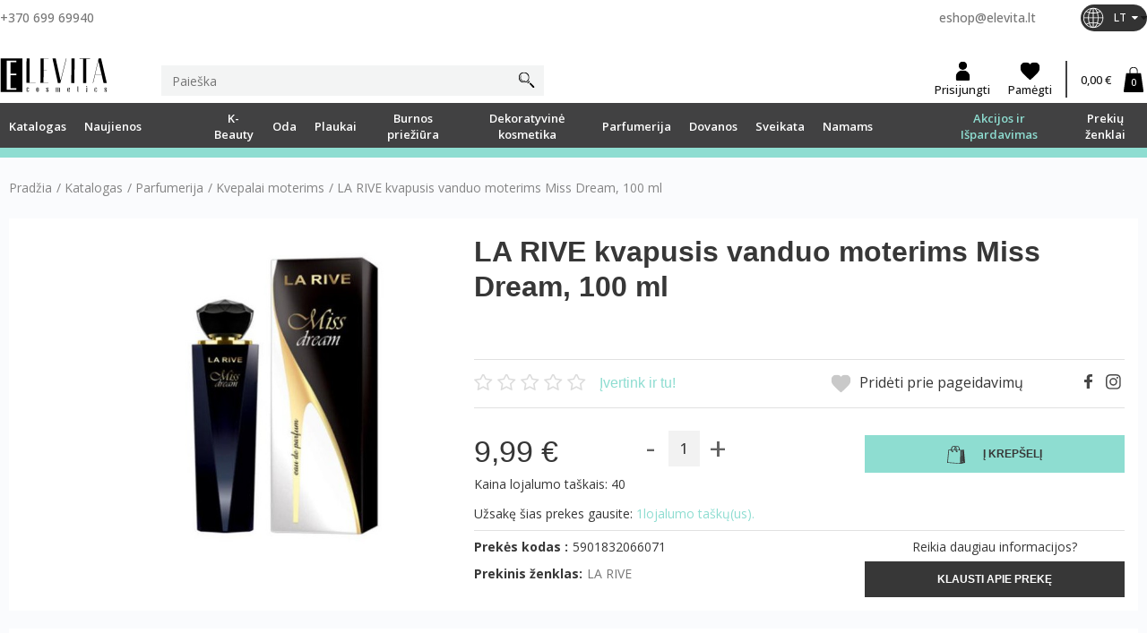

--- FILE ---
content_type: text/html; charset=utf-8
request_url: https://elevita.lt/lt/kvepalai-moterims/2718-la-rive-kvapusis-vanduo-moterims-miss-dream-100-ml.html
body_size: 42532
content:
<!DOCTYPE HTML> <!--[if lt IE 7]><html class="no-js lt-ie9 lt-ie8 lt-ie7" lang="lt-lt"><![endif]--> <!--[if IE 7]><html class="no-js lt-ie9 lt-ie8 ie7" lang="lt-lt"><![endif]--> <!--[if IE 8]><html class="no-js lt-ie9 ie8" lang="lt-lt"><![endif]--> <!--[if gt IE 8]><html class="no-js ie9" lang="lt-lt"><![endif]--><html lang="lt-lt"><head><meta charset="utf-8" /><title>La Rive kvapusis vanduo moterims Miss Dream, 100 ml</title><meta name="description" content="La Rive kvapusis vanduo moterims Miss Dream, 100 ml" /><meta name="generator" content="PrestaShop" /><meta name="robots" content="index,follow" /><meta name="viewport" content="width=device-width, minimum-scale=0.25, maximum-scale=1.6, initial-scale=1.0" /><meta name="apple-mobile-web-app-capable" content="yes" /><link rel="icon" type="image/vnd.microsoft.icon" href="/img/favicon.ico?1762440575" /><link rel="shortcut icon" type="image/x-icon" href="/img/favicon.ico?1762440575" /><meta name="google-site-verification" content="pLrHhJILxw4DGavpfCpo11qCkfcS78C3Opvis0lsJtE" /><link rel="stylesheet" href="https://elevita.lt/themes/default-bootstrap/cache/v_1177_ec6802e2dc98e5d7ed195365ce72e04f_all.css" type="text/css" media="all" /><link rel="stylesheet" href="https://elevita.lt/themes/default-bootstrap/cache/v_1177_b4632cd5da8519ab97b7d34dde18182d_print.css" type="text/css" media="print" /> <script type="text/javascript">var CUSTOMIZE_TEXTFIELD = 1;
var FancyboxI18nClose = 'Uždaryti';
var FancyboxI18nNext = 'Tęsti';
var FancyboxI18nPrev = 'Ankstesnis';
var PS_CATALOG_MODE = false;
var added_to_wishlist = 'Prekė sėkmingai pridėta prie pageidavimų.';
var ajax_allowed = true;
var ajaxsearch = false;
var allowBuyWhenOutOfStock = false;
var attribute_anchor_separator = '-';
var attributesCombinations = [];
var availableLaterValue = '';
var availableNowValue = '';
var baseDir = 'https://elevita.lt/';
var baseUri = 'https://elevita.lt/';
var bestkitgift_ajax_controller = 'https://elevita.lt/lt/module/bestkit_gifts/ajax';
var bestkitgift_inside_cart = '1';
var bestkitgift_slide_width = '272';
var bestkitgift_success_msg = 'Your gift was successfully added';
var bestkitgift_success_title = 'Good job!';
var blocksearch_type = 'top';
var comparator_max_item = 3;
var comparedProductsIds = [];
var confirm_report_message = 'Ar tikrai norite pranešti šį komentarą?';
var contentOnly = false;
var currency = {"id":1,"name":"Euro","iso_code":"EUR","iso_code_num":"978","sign":"\u20ac","blank":"1","conversion_rate":"1.000000","deleted":"0","format":"2","decimals":"1","active":"1","prefix":"","suffix":" \u20ac","id_shop_list":null,"force_id":false};
var currencyBlank = 1;
var currencyFormat = 2;
var currencyRate = 1;
var currencySign = '€';
var currentDate = '2026-01-18 16:26:56';
var customerGroupWithoutTax = false;
var customizationFields = false;
var customizationId = null;
var customizationIdMessage = 'Modifikacija #';
var default_eco_tax = 0;
var delete_txt = 'Ištrinti';
var displayList = false;
var displayPrice = 0;
var doesntExist = 'Ši prekės kombinacija neegzistuoja. Prašome pasirinkti kitą kombinaciją.';
var doesntExistNoMore = 'Šiuo metu prekės neturime';
var doesntExistNoMoreBut = 'su šiomis savybėmis, tačiau turime su kitomis.';
var ecotaxTax_rate = 0;
var fieldRequired = 'Užpildykite visus būtinus laukus ir išsaugokite nuostatas.';
var freeProductTranslation = 'Nemokamas !';
var freeShippingTranslation = 'Nemokamas pristatymas !';
var generated_date = 1768746416;
var groupReduction = 0;
var hasDeliveryAddress = false;
var highDPI = false;
var hotjar_tracking = {"id":"2603519"};
var idDefaultImage = 3833;
var id_lang = 1;
var id_product = 2718;
var img_dir = 'https://elevita.lt/themes/default-bootstrap/img/';
var img_prod_dir = 'https://elevita.lt/img/p/';
var img_ps_dir = 'https://elevita.lt/img/';
var instantsearch = false;
var isGuest = 0;
var isLogged = 0;
var isMobile = false;
var jolisearch = {"amb_joli_search_action":"https:\/\/elevita.lt\/lt\/jolisearch","amb_joli_search_link":"https:\/\/elevita.lt\/lt\/jolisearch","amb_joli_search_controller":"jolisearch","blocksearch_type":"top","show_cat_desc":0,"ga_acc":0,"id_lang":1,"url_rewriting":1,"use_autocomplete":1,"minwordlen":3,"l_products":"Produktai","l_manufacturers":"Gamintojai","l_categories":"Kategorijos","l_no_results_found":"Nerasta preki\u0173","l_more_results":"Daugiau rezultat\u0173","ENT_QUOTES":3,"search_ssl":true,"self":"\/home\/deploy1\/httpdocs\/modules\/ambjolisearch","position":{"my":"right top","at":"right bottom","collision":"flipfit none"},"classes":"ps16","display_manufacturer":null,"display_category":null};
var jqZoomEnabled = false;
var loggin_required = 'Prisijunkite, kad galėtumėte redaguoti savo pageidavimų sąrašą.';
var loyalty_already = 'Už šią prekę papildomų taškų neskiriama, nes ji jau su nuolaida.';
var loyalty_converted = 'kurį(-uos) galite konvertuoti į nuolaidų kuponą už';
var loyalty_nopoints = 'Už šią prekę premijos taškai neskiriami.';
var loyalty_point = 'lojalumo taškų(us)';
var loyalty_points = 'lojalumo taškų(us)';
var loyalty_total = 'Jūsų krepšelis bus';
var loyalty_willcollect = 'Užsakę šias prekes gausite:';
var maxQuantityToAllowDisplayOfLastQuantityMessage = 3;
var max_item = 'Jūs negalite lyginti daugiau nei 3 prekių';
var min_item = 'Prašome pasirinkti bent vieną prekę';
var minimalQuantity = 1;
var moderation_active = true;
var mywishlist_url = 'https://elevita.lt/lt/module/blockwishlist/mywishlist';
var noTaxForThisProduct = false;
var none_award = '1';
var omnibus_ajax_path = 'https://elevita.lt/lt/module/omnibusprices/showprice';
var oosHookJsCodeFunctions = [];
var page_name = 'product';
var point_rate = '5';
var point_value = '0.25';
var points_in_cart = 0;
var priceDisplayMethod = 0;
var priceDisplayPrecision = 2;
var productAvailableForOrder = true;
var productBasePriceTaxExcl = 8.256198;
var productBasePriceTaxExcluded = 8.256198;
var productBasePriceTaxIncl = 9.99;
var productHasAttributes = false;
var productPrice = 9.99;
var productPriceTaxExcluded = 8.256198;
var productPriceTaxIncluded = 9.99;
var productPriceWithoutReduction = 9.99;
var productReference = '5901832066071';
var productShowPrice = true;
var productUnitPriceRatio = 0;
var product_fileButtonHtml = 'Pasirinkite failą';
var product_fileDefaultHtml = 'Nepasirinktas failas';
var product_specific_price = [];
var productcomment_added = 'Jūsų komentaras pridėtas!';
var productcomment_added_moderation = 'Jūsų atsiliepimas buvo pridėtas ir bus matomas tada, kai jį patvirtins moderatorius.';
var productcomment_ok = 'GERAI';
var productcomment_title = 'Naujas atsiliepimas';
var productcomments_controller_url = 'https://elevita.lt/lt/module/productcomments/default';
var productcomments_url_rewrite = true;
var pubkey = '12345';
var quantitiesDisplayAllowed = false;
var quantityAvailable = 0;
var quickView = true;
var reduction_percent = 0;
var reduction_price = 0;
var removingLinkText = 'pašalinti šią prekę iš krepšelio';
var roundMode = 2;
var secure_key = '1066fa0b639b5b5808d58c189e2829ec';
var sharing_img = 'https://elevita.lt/3833/la-rive-kvapusis-vanduo-moterims-miss-dream-100-ml.jpg';
var sharing_name = 'LA RIVE kvapusis vanduo moterims Miss Dream, 100 ml';
var sharing_url = 'https://elevita.lt/lt/kvepalai-moterims/2718-la-rive-kvapusis-vanduo-moterims-miss-dream-100-ml.html';
var slider_width = '235';
var specific_currency = false;
var specific_price = 0;
var static_token = 'f6a8db947bd4a560e9a0120a82e5a6dd';
var stock_management = 1;
var taxRate = 21;
var toBeDetermined = 'Turi būti nustatyta';
var token = 'f6a8db947bd4a560e9a0120a82e5a6dd';
var uploading_in_progress = 'Siunčiama, prašome palaukti...';
var usingSecureMode = true;
var wishlistProductsIds = false;</script> <script type="text/javascript" src="/js/jquery/jquery-1.11.0.min.js"></script> <script type="text/javascript" src="/js/jquery/jquery-migrate-1.2.1.min.js"></script> <script type="text/javascript" src="/js/jquery/plugins/jquery.easing.js"></script> <script type="text/javascript" src="/js/tools.js"></script> <script type="text/javascript" src="/themes/default-bootstrap/js/custommap.js"></script> <script type="text/javascript" src="/themes/default-bootstrap/js/owl.carousel.js"></script> <script type="text/javascript" src="/themes/default-bootstrap/js/global.js"></script> <script type="text/javascript" src="/themes/default-bootstrap/js/autoload/10-bootstrap.min.js"></script> <script type="text/javascript" src="/themes/default-bootstrap/js/autoload/15-jquery.total-storage.min.js"></script> <script type="text/javascript" src="/themes/default-bootstrap/js/autoload/15-jquery.uniform-modified.js"></script> <script type="text/javascript" src="/themes/default-bootstrap/js/products-comparison.js"></script> <script type="text/javascript" src="/modules/pr_omnisend/views/js/commons.js"></script> <script type="text/javascript" src="/modules/pr_omnisend/views/js/picker-16.js"></script> <script type="text/javascript" src="/js/jquery/plugins/fancybox/jquery.fancybox.js"></script> <script type="text/javascript" src="/js/jquery/plugins/jquery.idTabs.js"></script> <script type="text/javascript" src="/js/jquery/plugins/jquery.scrollTo.js"></script> <script type="text/javascript" src="/js/jquery/plugins/jquery.serialScroll.js"></script> <script type="text/javascript" src="/js/jquery/plugins/bxslider/jquery.bxslider.js"></script> <script type="text/javascript" src="/themes/default-bootstrap/js/product.js"></script> <script type="text/javascript" src="/themes/default-bootstrap/js/modules/blockcart/ajax-cart.js"></script> <script type="text/javascript" src="/themes/default-bootstrap/js/tools/treeManagement.js"></script> <script type="text/javascript" src="/themes/default-bootstrap/js/modules/blocktopmenu/js/hoverIntent.js"></script> <script type="text/javascript" src="/themes/default-bootstrap/js/modules/blocktopmenu/js/superfish-modified.js"></script> <script type="text/javascript" src="/themes/default-bootstrap/js/modules/blocktopmenu/js/blocktopmenu.js"></script> <script type="text/javascript" src="/modules/productcomments/js/jquery.rating.pack.js"></script> <script type="text/javascript" src="/modules/socialsharing/js/socialsharing.js"></script> <script type="text/javascript" src="/themes/default-bootstrap/js/modules/blockwishlist/js/ajax-wishlist.js"></script> <script type="text/javascript" src="/themes/default-bootstrap/js/modules/mailalerts/mailalerts.js"></script> <script type="text/javascript" src="/themes/default-bootstrap/js/modules/crossselling/js/crossselling.js"></script> <script type="text/javascript" src="/modules/ambjolisearch/views/js/jquery/jquery-1.11.2.min.js"></script> <script type="text/javascript" src="/modules/ambjolisearch/views/js/jquery/jquery-ui-1.9.2.custom.js"></script> <script type="text/javascript" src="/modules/ambjolisearch/views/js/jquery/plugins/jquery.autocomplete.html.js"></script> <script type="text/javascript" src="/modules/ambjolisearch/views/js/jquery/jquery-fix-compatibility.js"></script> <script type="text/javascript" src="/modules/ambjolisearch/views/js/ambjolisearch.js"></script> <script type="text/javascript" src="/js/jquery/plugins/growl/jquery.growl.js"></script> <script type="text/javascript" src="/modules/csoft_instagramfeeds/views/js/cs_instagram.js"></script> <script type="text/javascript" src="/themes/default-bootstrap/js/modules/blocknewsletter/blocknewsletter.js"></script> <script type="text/javascript" src="/modules/megtestimonial/views/js/jquery.star-rating-svg.js"></script> <script type="text/javascript" src="/modules/zc_hotjar_tracking/views/js/front.js"></script> <script type="text/javascript" src="/modules/ganalytics/views/js/GoogleAnalyticActionLib.js"></script> <script type="text/javascript" src="/modules/omnibusprices/views/js/chart.js"></script> <script type="text/javascript" src="/modules/omnibusprices/views/js/popup.js"></script> <script type="text/javascript" src="/modules/omnibusprices/views/js/omnibusprices.js"></script> <script type="text/javascript" src="/js/jquery/plugins/jquery.cooki-plugin.js"></script> <script type="text/javascript" src="/modules/bestkit_gifts/views/js/bestkit_gifts.js"></script> <script type="text/javascript" src="/modules/bestkit_gifts/views/js/sweet-alert.min.js"></script> <script type="text/javascript" src="/themes/default-bootstrap/js/modules/loyalty/js/loyalty.js"></script> <script type="text/javascript" src="/modules/productcomments/js/jquery.textareaCounter.plugin.js"></script> <script type="text/javascript" src="/themes/default-bootstrap/js/modules/productcomments/js/productcomments.js"></script> <script type="text/javascript" src="/js/jquery/ui/jquery.ui.touch-punch.min.js"></script> <script data-keepinline="true" id="Cookiebot" src="https://consent.cookiebot.com/uc.js" data-cbid="80656d90-3a9c-469f-b604-e52a214dbb4f" data-culture="lt" data-blockingmode="auto" referrerpolicy="strict-origin-when-cross-origin"></script><link rel="alternate" type="application/rss+xml" title="La Rive kvapusis vanduo moterims Miss Dream, 100 ml" href="http://elevita.lt/modules/smartblog/rss.php" /><meta property="og:type" content="product" /><meta property="og:url" content="https://elevita.lt/lt/kvepalai-moterims/2718-la-rive-kvapusis-vanduo-moterims-miss-dream-100-ml.html" /><meta property="og:title" content="La Rive kvapusis vanduo moterims Miss Dream, 100 ml" /><meta property="og:site_name" content="Elevita" /><meta property="og:description" content="La Rive kvapusis vanduo moterims Miss Dream, 100 ml" /><meta property="og:image" content="https://elevita.lt/3833-large_default/la-rive-kvapusis-vanduo-moterims-miss-dream-100-ml.jpg" /><meta property="product:pretax_price:amount" content="8.26" /><meta property="product:pretax_price:currency" content="EUR" /><meta property="product:price:amount" content="9.99" /><meta property="product:price:currency" content="EUR" /><meta name="verify-paysera" content=""><script type="text/javascript">//OMNISEND-SNIPPET-SOURCE-CODE-V1
    window.omnisend = window.omnisend || [];
    omnisend.push(["accountID", "5d2db53f8653ed3ed5358ed2"]);
    omnisend.push(["track", "$pageViewed"]);
    !function(){
        var e=document.createElement("script");
        e.type="text/javascript",e.async=!0,e.src= "https://omnisrc.com/inshop/launcher-v2.js";
        var t=document.getElementsByTagName("script")[0];
        t.parentNode.insertBefore(e,t)
    }();</script> <script type="text/javascript">(window.gaDevIds=window.gaDevIds||[]).push('d6YPbH');
				(function(i,s,o,g,r,a,m){i['GoogleAnalyticsObject']=r;i[r]=i[r]||function(){
				(i[r].q=i[r].q||[]).push(arguments)},i[r].l=1*new Date();a=s.createElement(o),
				m=s.getElementsByTagName(o)[0];a.async=1;a.src=g;m.parentNode.insertBefore(a,m)
				})(window,document,'script','//www.google-analytics.com/analytics.js','ga');
				ga('create', '313400583 ', 'auto');
				ga('require', 'ec');</script> <link href="https://fonts.googleapis.com/css?family=Open+Sans:300,400,500,600,700,800&amp;subset=latin-ext" rel="stylesheet"> <!--[if IE 8]> <script src="https://oss.maxcdn.com/libs/html5shiv/3.7.0/html5shiv.js"></script> <script src="https://oss.maxcdn.com/libs/respond.js/1.3.0/respond.min.js"></script> <![endif]-->  <script async src="https://www.googletagmanager.com/gtag/js?id=G-PQK4GHDCKL"></script> <script>window.dataLayer = window.dataLayer || [];
                function gtag(){dataLayer.push(arguments);}
                gtag('js', new Date());

                gtag('config', 'G-PQK4GHDCKL');</script>  <script async src="https://www.googletagmanager.com/gtag/js?id=UA-66551148-1"></script> <script>window.dataLayer = window.dataLayer || [];
                function gtag(){dataLayer.push(arguments);}
                gtag('js', new Date());

                gtag('config', 'UA-66551148-1');</script>  <script>!function(f,b,e,v,n,t,s)
                {if(f.fbq)return;n=f.fbq=function(){n.callMethod?
                    n.callMethod.apply(n,arguments):n.queue.push(arguments)};
                    if(!f._fbq)f._fbq=n;n.push=n;n.loaded=!0;n.version='2.0';
                    n.queue=[];t=b.createElement(e);t.async=!0;
                    t.src=v;s=b.getElementsByTagName(e)[0];
                    s.parentNode.insertBefore(t,s)}(window,document,'script',
                    'https://connect.facebook.net/en_US/fbevents.js');
                fbq('init', '568518834310514');
                fbq('track', 'PageView');</script> <noscript> <img height="1" width="1" src="https://www.facebook.com/tr?id=568518834310514&ev=PageView&noscript=1"/> </noscript>  <script src="https://www.google.com/recaptcha/api.js?hl=lt" async defer></script> </head><body id="product" class="product product-2718 product-la-rive-kvapusis-vanduo-moterims-miss-dream-100-ml category-329 category-kvepalai-moterims hide-left-column hide-right-column lang_lt"><div id="page"><div class="header-container"> <header id="header"><div><div class="container top-container"><div class="row"><div id="left_column_opener" class="menu-hamburger hidden-sm hidden-md hidden-lg"><div class="half-1"></div><div class="half-2"></div></div><div id="header_logoc" class="logoc-mobile hidden-sm hidden-md hidden-lg"> <a href="https://elevita.lt/" title="Elevita"> <img class="logo img-responsive" src="/img/elevita.svg" alt="Elevita" width="180" height="59"/> </a></div><div class="search-mobile hidden-sm hidden-md hidden-lg"> <img class="search-mobile-img" src="https://elevita.lt/themes/default-bootstrap/img//search-1.svg" alt="Search" width="23" height="23"></div><div class="account-mobile hidden-sm hidden-md hidden-lg"> <a href="https://elevita.lt/lt/mano-paskyra" title="My account" class="loginbtn" rel="nofollow"> <img src="https://elevita.lt/themes/default-bootstrap/img//user-1.svg" alt="My account" width="23" height="23"> </a></div><div class="wishlist-mobile hidden-sm hidden-md hidden-lg"> <a href="https://elevita.lt/lt/module/blockwishlist/view" title="View my wishlist" class="loginbtn" rel="nofollow"><div class="logininner"> <span class="icon-heart-empty"></span></div> </a></div> <a class="shopping_cart cartblock cart-mobile hidden-sm hidden-md hidden-lg" href="https://elevita.lt/lt/quick-order" title="View my shopping cart" rel="nofollow"> <img src="https://elevita.lt/themes/default-bootstrap/img//cart-1.svg" alt="Cart" width="23" height="23"><div class="cartimage"> <span class="ajax_cart_quantity">0</span></div> </a><div class="rightblock hidden-xs"><div class="toprow"><div class="phoneblock hidden-xs"><a href="tel:+370 699 69940">+370 699 69940</a></div><div class="infoblock hidden-xs"><a href="mailto:eshop@elevita.lt">eshop@elevita.lt</a></div><div id="languages-block-top" class="languages-block hidden-xs"><div class="current"> <img src="https://elevita.lt/themes/default-bootstrap/img/global.svg" alt="lt"> <span>LT</span></div><ul id="first-languages" class="languages-block_ul toogle_content"><li class="selected"> <img src="https://elevita.lt/img//flags/lt.png" alt="lt" class="flag"> <span>LT</span></li><li > <img src="https://elevita.lt/img//flags/en.png" alt="en" class="flag"> <a href="https://elevita.lt/en/perfume-for-women/2718-la-rive-kvapusis-vanduo-moterims-miss-dream-.html" title="EN" rel="alternate" hreflang="en"> <span>EN</span> </a></li></ul></div></div></div></div></div></div><div class="mob-search hidden-sm hidden-md hidden-lg"> <script>$(function () {
                $('[data-toggle="tooltip"]').tooltip({container:'body'})
            });</script> <div id="search_block_top" class="topsearch col-sm-4 col-xs-12"><form id="searchbox" method="get" action="//elevita.lt/lt/search" > <input type="hidden" name="controller" value="search" /> <input type="hidden" name="orderby" value="position" /> <input type="hidden" name="orderway" value="desc" /> <input class="search_query whiteinput" type="text" id="search_query_top" name="search_query" placeholder="Paieška" value="" /> <button type="submit" name="submit_search" class="searchbtn"> </button></form></div></div><div id="account-row" class="hidden-xs"><div class="container"><div id="header_logoc" class="col-xs-12 col-sm-6"> <a href="https://elevita.lt/" title="Elevita"> <img class="logo img-responsive" src="/img/elevita.svg" alt="Elevita" width="180" height="59"/> </a></div> <script>$(function () {
                $('[data-toggle="tooltip"]').tooltip({container:'body'})
            });</script> <div id="search_block_top" class="topsearch col-sm-4 col-xs-12"><form id="searchbox" method="get" action="//elevita.lt/lt/search" > <input type="hidden" name="controller" value="search" /> <input type="hidden" name="orderby" value="position" /> <input type="hidden" name="orderway" value="desc" /> <input class="search_query whiteinput" type="text" id="search_query_top" name="search_query" placeholder="Paieška" value="" /> <button type="submit" name="submit_search" class="searchbtn"> </button></form></div><div id="customer-buttons"> <a href="https://elevita.lt/lt/mano-paskyra" title="Log in to your customer account" class="loginbtn" rel="nofollow"><div class="logininner"> <span class="icon-account_login"></span> <span>Prisijungti</span></div> </a> <a href="https://elevita.lt/lt/module/blockwishlist/view" title="View my wishlist" class="loginbtn" rel="nofollow"><div class="logininner"> <span class="icon-heart-empty"></span> <span>Pamėgti</span></div> </a><div class="shopping_cart cartblock"> <a href="https://elevita.lt/lt/quick-order" title="Peržiūrėti savo krepšelį" rel="nofollow"> <span class="ajax_cart_total">0,00 €</span> <span class="icon-shopping-bag unvisible"></span><div class="cartimage"> <span class="ajax_cart_quantity">0</span></div> </a><div class="cart_block block exclusive"><div class="block_content"><div class="cart_block_list"><p class="cart_block_no_products"> Prekių nėra</p><div class="cart-prices"><div class="cart-prices-line last-line"> <span class="price cart_block_total ajax_block_cart_total">Viso 0,00 €</span></div></div><p class="cart-buttons"> <a id="button_order_cart" class="blackbtnDark" href="https://elevita.lt/lt/quick-order" title="Pirkti" rel="nofollow">Pirkti</a></p></div></div></div></div><div id="layer_cart"><div class="clearfix"><div class="layer_cart_product col-xs-12 col-md-6"> <span class="cross" title="Uždaryti langą"></span> <span class="title"> <i class="icon-check"></i>Prekė sėkmingai pridėta į krepšelį </span><div class="product-image-container layer_cart_img"></div><div class="layer_cart_product_info"> <span id="layer_cart_product_title" class="product-name"></span> <span id="layer_cart_product_attributes"></span><div> <strong class="dark">Kiekis</strong> <span id="layer_cart_product_quantity"></span></div><div> <strong class="dark">Viso</strong> <span id="layer_cart_product_price"></span></div></div><div class="button-container cart_navigation"> <span class="button-exclusive continue btn btn-default" title="Tęsti apsipirkimą"> <span> Tęsti apsipirkimą </span> </span></div></div><div class="layer_cart_cart col-xs-12 col-md-6"> <span class="title"> <span class="ajax_cart_product_txt_s unvisible"> Krepšelyje yra <span class="ajax_cart_quantity">0</span> prekė (-ės). </span> <span class="ajax_cart_product_txt "> Krepšelyje yra 1 prekė. </span> </span><div class="layer_cart_row"> <strong class="dark"> Prekės viso </strong> <span class="ajax_block_products_total"> </span></div><div class="layer_cart_row"> <strong class="dark unvisible"> Viso pristatymas  </strong> <span class="ajax_cart_shipping_cost unvisible"> Turi būti nustatyta </span></div><div class="layer_cart_row"> <strong class="dark"> Viso </strong> <span class="ajax_block_cart_total"> </span></div><div class="button-container cart_navigation"> <a class="btn blackbtnDark button button-medium" href="https://elevita.lt/lt/quick-order" title="Pereiti prie apmokėjimo" rel="nofollow"> <span> Pereiti prie apmokėjimo </span> </a></div></div><div class="clearfix"></div><div class="col-xs-12"><div class="crossseling"></div></div></div></div><div class="layer_cart_overlay"></div></div></div></div><div class="menurow hidden-xs"> <a href="https://elevita.lt/" title="Elevita"> <img class="img-responsive" src="/img/elevita.svg" alt="Elevita" width="180" height="59"/> </a><div class="container"><div id="block_top_menu" class="sf-contener clearfix col-lg-12"><div class="cat-title"><img src="https://elevita.lt/themes/default-bootstrap/img/close.svg" alt="Grįžti" width="16" height="16"></div><ul class="sf-menu menu-content"><li><a href="https://elevita.lt/lt/249-katalogas" title="Katalogas"><span>Katalogas</span></a><ul class="CAT-submenu-container"><li><a href="https://elevita.lt/lt/364-oda" title="Oda"><span>Oda</span></a><ul class="CAT-submenu-container"><li><a href="https://elevita.lt/lt/363-veido-prieziura" title="Veido priežiūra"><span>Veido priežiūra</span></a><ul class="CAT-submenu-container"><li><a href="https://elevita.lt/lt/370-veido-kremai" title="Veido kremai"><span>Veido kremai</span></a><ul class="CAT-submenu-container"><li><a href="https://elevita.lt/lt/375-drekinantys-kremai" title="Drėkinantys kremai"><span>Drėkinantys kremai</span></a></li><li><a href="https://elevita.lt/lt/376-nuo-rauksliu" title="Nuo raukšlių"><span>Nuo raukšlių</span></a></li><li><a href="https://elevita.lt/lt/377-su-hialuronu" title="Su hialuronu"><span>Su hialuronu</span></a></li><li><a href="https://elevita.lt/lt/387-maitinantys-kremai" title="Maitinantys kremai"><span>Maitinantys kremai</span></a></li><li><a href="https://elevita.lt/lt/388-naktiniai-kremai" title="Naktiniai kremai"><span>Naktiniai kremai</span></a></li><li><a href="https://elevita.lt/lt/389-jautriai-odai" title="Jautriai odai"><span>Jautriai odai</span></a></li><li><a href="https://elevita.lt/lt/399-jauninantys-kremai" title="Jauninantys kremai"><span>Jauninantys kremai</span></a></li><li><a href="https://elevita.lt/lt/402-stangrinantys-kremai" title="Stangrinantys kremai"><span>Stangrinantys kremai</span></a></li><li><a href="https://elevita.lt/lt/404-riebiai-odai" title="Riebiai odai"><span>Riebiai odai</span></a></li><li><a href="https://elevita.lt/lt/409-kremai-su-atspalviais" title="Kremai su atspalviais"><span>Kremai su atspalviais</span></a></li></ul></li><li><a href="https://elevita.lt/lt/371-veido-kaukes" title="Veido kaukės"><span>Veido kaukės</span></a><ul class="CAT-submenu-container"><li><a href="https://elevita.lt/lt/378-jauninancios-kaukes" title="Jauninančios kaukės"><span>Jauninančios kaukės</span></a></li><li><a href="https://elevita.lt/lt/379-drekinancios-kaukes" title="Drėkinančios kaukės"><span>Drėkinančios kaukės</span></a></li><li><a href="https://elevita.lt/lt/392-valancios-kaukes" title="Valančios kaukės"><span>Valančios kaukės</span></a></li><li><a href="https://elevita.lt/lt/394-gaivinancios-kaukes" title="Gaivinančios kaukės"><span>Gaivinančios kaukės</span></a></li><li><a href="https://elevita.lt/lt/395-raminancios-kaukes" title="Raminančios kaukės"><span>Raminančios kaukės</span></a></li><li><a href="https://elevita.lt/lt/397-stangrinancios-kaukes" title="Stangrinančios kaukės"><span>Stangrinančios kaukės</span></a></li><li><a href="https://elevita.lt/lt/398-maitinancios-kaukes" title="Maitinančios kaukės"><span>Maitinančios kaukės</span></a></li><li><a href="https://elevita.lt/lt/405-mazinancios-poras" title="Mažinančios poras"><span>Mažinančios poras</span></a></li><li><a href="https://elevita.lt/lt/406-atstatancios-kaukes" title="Atstatančios kaukės"><span>Atstatančios kaukės</span></a></li><li><a href="https://elevita.lt/lt/407-sildancios-kaukes" title="Šildančios kaukės"><span>Šildančios kaukės</span></a></li><li><a href="https://elevita.lt/lt/453-lakstines-kaukes" title="Lakštinės kaukės"><span>Lakštinės kaukės</span></a></li><li><a href="https://elevita.lt/lt/485-alginatines-kaukes" title="Alginatinės kaukės"><span>Alginatinės kaukės</span></a></li></ul></li><li><a href="https://elevita.lt/lt/372-makiazo-valymo-priemones" title="Makiažo valymo priemonės"><span>Makiažo valymo priemonės</span></a></li><li><a href="https://elevita.lt/lt/373-veido-serumai-aliejai" title="Veido serumai, aliejai"><span>Veido serumai, aliejai</span></a><ul class="CAT-submenu-container"><li><a href="https://elevita.lt/lt/526-drekinantys" title="Drėkinantys"><span>Drėkinantys</span></a></li><li><a href="https://elevita.lt/lt/527-jauninantys" title="Jauninantys"><span>Jauninantys</span></a></li><li><a href="https://elevita.lt/lt/528-skaistinantys" title="Skaistinantys"><span>Skaistinantys</span></a></li><li><a href="https://elevita.lt/lt/529-atstatantys" title="Atstatantys"><span>Atstatantys</span></a></li><li><a href="https://elevita.lt/lt/530-riebiai-odai" title="Riebiai odai"><span>Riebiai odai</span></a></li></ul></li><li><a href="https://elevita.lt/lt/374-veido-valymas" title="Veido valymas"><span>Veido valymas</span></a><ul class="CAT-submenu-container"><li><a href="https://elevita.lt/lt/380-pieneliai-tonikai" title="Pieneliai, tonikai"><span>Pieneliai, tonikai</span></a></li><li><a href="https://elevita.lt/lt/400-geliai" title="Geliai"><span>Geliai</span></a></li><li><a href="https://elevita.lt/lt/410-putos" title="Putos"><span>Putos</span></a></li><li><a href="https://elevita.lt/lt/411-miceliniai-vandenys" title="Miceliniai vandenys"><span>Miceliniai vandenys</span></a></li></ul></li><li><a href="https://elevita.lt/lt/381-paakiams" title="Paakiams"><span>Paakiams</span></a><ul class="CAT-submenu-container"><li><a href="https://elevita.lt/lt/382-kremai-paakiams" title="Kremai paakiams"><span>Kremai paakiams</span></a><ul class="CAT-submenu-container"><li><a href="https://elevita.lt/lt/383-drekinantys" title="Drėkinantys "><span>Drėkinantys </span></a></li><li><a href="https://elevita.lt/lt/384-nuo-rauksliu" title="Nuo raukšlių"><span>Nuo raukšlių</span></a></li><li><a href="https://elevita.lt/lt/396-stangrinantys" title="Stangrinantys"><span>Stangrinantys</span></a></li></ul></li><li><a href="https://elevita.lt/lt/386-geliai-paakiams" title="Geliai paakiams"><span>Geliai paakiams</span></a></li><li><a href="https://elevita.lt/lt/391-kaukes-paakiams" title="Kaukės paakiams"><span>Kaukės paakiams</span></a></li><li><a href="https://elevita.lt/lt/393-serumai-paakiams" title="Serumai paakiams"><span>Serumai paakiams</span></a></li></ul></li><li><a href="https://elevita.lt/lt/385-sveitikliai-veidui" title="Šveitikliai veidui"><span>Šveitikliai veidui</span></a><ul class="CAT-submenu-container"><li><a href="https://elevita.lt/lt/401-gomazai" title="Gomažai"><span>Gomažai</span></a></li></ul></li><li><a href="https://elevita.lt/lt/403-lupu-prieziura" title="Lūpų priežiūra"><span>Lūpų priežiūra</span></a></li></ul></li><li><a href="https://elevita.lt/lt/204-kuno-prieziura" title=" Kūno priežiūra"><span> Kūno priežiūra</span></a><ul class="CAT-submenu-container"><li><a href="https://elevita.lt/lt/205-kuno-kremai" title="Kūno kremai"><span>Kūno kremai</span></a><ul class="CAT-submenu-container"><li><a href="https://elevita.lt/lt/307-kuno-kremai-sausai-pazeistai-odai" title="Kūno kremai sausai, pažeistai odai"><span>Kūno kremai sausai, pažeistai odai</span></a></li><li><a href="https://elevita.lt/lt/309-kuno-kremai-visu-tipu-odai" title="Kūno kremai visų tipų odai"><span>Kūno kremai visų tipų odai</span></a></li><li><a href="https://elevita.lt/lt/429-losjonai-ir-pieneliai-kunui" title="Losjonai ir pieneliai kūnui"><span>Losjonai ir pieneliai kūnui</span></a></li><li><a href="https://elevita.lt/lt/430-anticeliulitiniai-liekninantys-kremai" title="Anticeliulitiniai, liekninantys kremai"><span>Anticeliulitiniai, liekninantys kremai</span></a></li><li><a href="https://elevita.lt/lt/452-kuno-sviestas" title="Kūno sviestas"><span>Kūno sviestas</span></a></li><li><a href="https://elevita.lt/lt/521-dulksna-kunui" title="Dulksna kūnui"><span>Dulksna kūnui</span></a></li></ul></li><li><a href="https://elevita.lt/lt/321-kuno-aliejai" title="Kūno aliejai"><span>Kūno aliejai</span></a></li><li><a href="https://elevita.lt/lt/343-dezinfektantai-rankoms" title="Dezinfektantai rankoms"><span>Dezinfektantai rankoms</span></a></li><li><a href="https://elevita.lt/lt/207-ranku-prieziura" title="Rankų priežiūra"><span>Rankų priežiūra</span></a></li><li><a href="https://elevita.lt/lt/208-koju-prieziura" title="Kojų priežiūra"><span>Kojų priežiūra</span></a></li><li><a href="https://elevita.lt/lt/338-muilai" title="Muilai"><span>Muilai</span></a><ul class="CAT-submenu-container"><li><a href="https://elevita.lt/lt/461-kieti-muilai" title="Kieti muilai"><span>Kieti muilai</span></a></li><li><a href="https://elevita.lt/lt/462-skysti-tirsti-muilai" title="Skysti, tiršti muilai"><span>Skysti, tiršti muilai</span></a></li></ul></li><li><a href="https://elevita.lt/lt/209-duso-zele" title="Dušo želė"><span>Dušo želė</span></a><ul class="CAT-submenu-container"><li><a href="https://elevita.lt/lt/310-duso-zele-sudirgusiai-sausai-odai" title="Dušo želė sudirgusiai, sausai odai"><span>Dušo želė sudirgusiai, sausai odai</span></a></li><li><a href="https://elevita.lt/lt/311-duso-zele-misriai-odai" title="Dušo želė mišriai odai"><span>Dušo želė mišriai odai</span></a></li><li><a href="https://elevita.lt/lt/312-maitinanti-duso-zele" title="Maitinanti dušo želė"><span>Maitinanti dušo želė</span></a></li><li><a href="https://elevita.lt/lt/351-duso-aliejus" title="Dušo aliejus"><span>Dušo aliejus</span></a></li></ul></li><li><a href="https://elevita.lt/lt/210-vonios-spa" title="Vonios SPA"><span>Vonios SPA</span></a><ul class="CAT-submenu-container"><li><a href="https://elevita.lt/lt/314-druskos-voniai" title="Druskos voniai"><span>Druskos voniai</span></a></li><li><a href="https://elevita.lt/lt/537-vonios-burbulai" title="Vonios burbulai"><span>Vonios burbulai</span></a></li><li><a href="https://elevita.lt/lt/538-vonios-putos" title="Vonios putos"><span>Vonios putos</span></a></li></ul></li><li><a href="https://elevita.lt/lt/214-kuno-sveitikliai" title="Kūno šveitikliai"><span>Kūno šveitikliai</span></a></li><li><a href="https://elevita.lt/lt/350-kaukes-ivyniojimai" title="Kaukės, įvyniojimai"><span>Kaukės, įvyniojimai</span></a></li><li><a href="https://elevita.lt/lt/235-dezodorantai" title="Dezodorantai"><span>Dezodorantai</span></a><ul class="CAT-submenu-container"><li><a href="https://elevita.lt/lt/257-dezodorantai-vyrams" title="Dezodorantai vyrams"><span>Dezodorantai vyrams</span></a></li><li><a href="https://elevita.lt/lt/571-dezodorantai-moterims" title="Dezodorantai moterims"><span>Dezodorantai moterims</span></a></li><li><a href="https://elevita.lt/lt/572-dezodorantai-pedoms" title="Dezodorantai pėdoms"><span>Dezodorantai pėdoms</span></a></li></ul></li><li><a href="https://elevita.lt/lt/237-depiliacines-priemones" title="Depiliacinės priemonės"><span>Depiliacinės priemonės</span></a></li><li><a href="https://elevita.lt/lt/243-intymi-higiena" title="Intymi higiena"><span>Intymi higiena</span></a></li><li><a href="https://elevita.lt/lt/206-anticeliulitines-priemones" title="Anticeliulitinės priemonės"><span>Anticeliulitinės priemonės</span></a></li><li><a href="https://elevita.lt/lt/336-kuno-kempines" title="Kūno Kempinės"><span>Kūno Kempinės</span></a></li><li><a href="https://elevita.lt/lt/354-dregnos-serveteles" title="Drėgnos servetėlės"><span>Drėgnos servetėlės</span></a></li></ul></li><li><a href="https://elevita.lt/lt/365-vyrams" title="Vyrams"><span>Vyrams</span></a><ul class="CAT-submenu-container"><li><a href="https://elevita.lt/lt/254-veido-kremai-vyrams" title="Veido kremai vyrams"><span>Veido kremai vyrams</span></a></li><li><a href="https://elevita.lt/lt/256-kuno-prausikliai-vyrams" title="Kūno prausikliai vyrams"><span>Kūno prausikliai vyrams</span></a></li><li><a href="https://elevita.lt/lt/356-skutimosi-priemones" title="Skutimosi priemonės"><span>Skutimosi priemonės</span></a></li></ul></li><li><a href="https://elevita.lt/lt/366-vaikams" title="Vaikams"><span>Vaikams</span></a></li></ul></li><li><a href="https://elevita.lt/lt/234-dekoratyvine-kosmetika" title="Dekoratyvinė kosmetika"><span>Dekoratyvinė kosmetika</span></a><ul class="CAT-submenu-container"><li><a href="https://elevita.lt/lt/358-antakiai" title="Antakiai"><span>Antakiai</span></a><ul class="CAT-submenu-container"><li><a href="https://elevita.lt/lt/476-piestukai-pomados" title="Pieštukai, pomados"><span>Pieštukai, pomados</span></a></li><li><a href="https://elevita.lt/lt/477-fiksavimo-geliai" title="Fiksavimo geliai"><span>Fiksavimo geliai</span></a></li></ul></li><li><a href="https://elevita.lt/lt/359-nagai" title="Nagai"><span>Nagai</span></a><ul class="CAT-submenu-container"><li><a href="https://elevita.lt/lt/417-nagu-prieziura" title="Nagų priežiūra"><span>Nagų priežiūra</span></a></li><li><a href="https://elevita.lt/lt/418-nagu-lakai" title="Nagų lakai"><span>Nagų lakai</span></a></li><li><a href="https://elevita.lt/lt/484-nagu-lako-valikliai" title="Nagų lako valikliai"><span>Nagų lako valikliai</span></a></li></ul></li><li><a href="https://elevita.lt/lt/360-veidas" title="Veidas"><span>Veidas</span></a><ul class="CAT-submenu-container"><li><a href="https://elevita.lt/lt/472-maskuokliai" title="Maskuokliai"><span>Maskuokliai</span></a></li><li><a href="https://elevita.lt/lt/471-makiazo-pagrindai" title="Makiažo pagrindai"><span>Makiažo pagrindai</span></a></li><li><a href="https://elevita.lt/lt/473-kompaktines-pudros" title="Kompaktinės pudros"><span>Kompaktinės pudros</span></a></li><li><a href="https://elevita.lt/lt/474-bronzantai" title="Bronzantai"><span>Bronzantai</span></a></li><li><a href="https://elevita.lt/lt/475-skaistalai" title="Skaistalai"><span>Skaistalai</span></a></li></ul></li><li><a href="https://elevita.lt/lt/361-akys" title="Akys"><span>Akys</span></a><ul class="CAT-submenu-container"><li><a href="https://elevita.lt/lt/478-piestukai-apvadai" title="Pieštukai, apvadai"><span>Pieštukai, apvadai</span></a></li><li><a href="https://elevita.lt/lt/480-seseliai" title="Šešėliai"><span>Šešėliai</span></a></li><li><a href="https://elevita.lt/lt/357-blakstienu-tusai" title="Blakstienų tušai"><span>Blakstienų tušai</span></a></li></ul></li><li><a href="https://elevita.lt/lt/362-lupos" title="Lūpos"><span>Lūpos</span></a><ul class="CAT-submenu-container"><li><a href="https://elevita.lt/lt/481-piestukai" title="Pieštukai"><span>Pieštukai</span></a></li><li><a href="https://elevita.lt/lt/482-blizgiai" title="Blizgiai"><span>Blizgiai</span></a></li><li><a href="https://elevita.lt/lt/483-lupu-dazai" title="Lūpų dažai"><span>Lūpų dažai</span></a></li></ul></li><li><a href="https://elevita.lt/lt/468-aksesuarai" title="Aksesuarai"><span>Aksesuarai</span></a></li></ul></li><li><a href="https://elevita.lt/lt/390-antakiu-ir-blakstienu-prieziura" title="Antakių ir blakstienų priežiūra"><span>Antakių ir blakstienų priežiūra</span></a></li><li><a href="https://elevita.lt/lt/189-plaukai" title="Plaukai"><span>Plaukai</span></a><ul class="CAT-submenu-container"><li><a href="https://elevita.lt/lt/190-sampunai" title="Šampūnai"><span>Šampūnai</span></a><ul class="CAT-submenu-container"><li><a href="https://elevita.lt/lt/259-sampunai-dazytiems-plaukams" title="Šampūnai dažytiems plaukams"><span>Šampūnai dažytiems plaukams</span></a></li><li><a href="https://elevita.lt/lt/260-sampunai-nuo-plauku-slinkimo" title="Šampūnai nuo plaukų slinkimo"><span>Šampūnai nuo plaukų slinkimo</span></a></li><li><a href="https://elevita.lt/lt/261-sampunai-nuo-pleiskanu" title="Šampūnai nuo pleiskanų"><span>Šampūnai nuo pleiskanų</span></a></li><li><a href="https://elevita.lt/lt/262-sampunai-riebiems-plaukams" title="Šampūnai riebiems plaukams "><span>Šampūnai riebiems plaukams </span></a></li><li><a href="https://elevita.lt/lt/263-sampunai-sausiems-ir-pazeistiems-plaukams" title="Šampūnai sausiems ir pažeistiems plaukams"><span>Šampūnai sausiems ir pažeistiems plaukams</span></a></li><li><a href="https://elevita.lt/lt/264-sampunai-ploniems-plaukams" title="Šampūnai ploniems plaukams"><span>Šampūnai ploniems plaukams</span></a></li><li><a href="https://elevita.lt/lt/265-sampunai-visu-tipu-plaukams" title="Šampūnai visų tipų plaukams"><span>Šampūnai visų tipų plaukams</span></a></li><li><a href="https://elevita.lt/lt/574-kietieji-sampunai" title="Kietieji šampūnai"><span>Kietieji šampūnai</span></a></li></ul></li><li><a href="https://elevita.lt/lt/191-balzamai" title="Balzamai"><span>Balzamai</span></a><ul class="CAT-submenu-container"><li><a href="https://elevita.lt/lt/266-balzamai-kondicionieriai-dazytiems-plaukams" title="Balzamai, kondicionieriai dažytiems plaukams"><span>Balzamai, kondicionieriai dažytiems plaukams</span></a></li><li><a href="https://elevita.lt/lt/267-balzamai-kondicionieriai-sausiems-pazeistiems-plaukams" title="Balzamai, kondicionieriai sausiems, pažeistiems plaukams"><span>Balzamai, kondicionieriai sausiems, pažeistiems plaukams</span></a></li><li><a href="https://elevita.lt/lt/268-balzamai-kondicionieriai-nuo-pleiskanu" title="Balzamai Kondicionieriai nuo pleiskanų"><span>Balzamai Kondicionieriai nuo pleiskanų</span></a></li><li><a href="https://elevita.lt/lt/269-balzamai-kondicionieriai-nuo-plauku-slinkimo" title="Balzamai kondicionieriai nuo plaukų slinkimo"><span>Balzamai kondicionieriai nuo plaukų slinkimo</span></a></li><li><a href="https://elevita.lt/lt/270-balzamai-kondicionieriai-visu-tipu-plaukams" title="Balzamai, kondicionieriai visų tipų plaukams"><span>Balzamai, kondicionieriai visų tipų plaukams</span></a></li></ul></li><li><a href="https://elevita.lt/lt/337-profesionalios-plauku-priemones" title="Profesionalios Plaukų priemonės"><span>Profesionalios Plaukų priemonės</span></a></li><li><a href="https://elevita.lt/lt/192-kaukes-plaukams" title="Kaukės plaukams"><span>Kaukės plaukams</span></a><ul class="CAT-submenu-container"><li><a href="https://elevita.lt/lt/271-plauku-kaukes-dazytiems-plaukams" title="Plaukų kaukės dažytiems plaukams"><span>Plaukų kaukės dažytiems plaukams</span></a></li><li><a href="https://elevita.lt/lt/272-plauku-kaukes-ploniems-plaukams" title="Plaukų kaukės ploniems plaukams"><span>Plaukų kaukės ploniems plaukams</span></a></li><li><a href="https://elevita.lt/lt/273-plauku-kaukes-sausiems-ir-pazeistiems-plaukams" title="Plaukų kaukės sausiems ir pažeistiems plaukams"><span>Plaukų kaukės sausiems ir pažeistiems plaukams</span></a></li><li><a href="https://elevita.lt/lt/274-plauku-kaukes-nuo-pleiskanu" title="Plaukų kaukės nuo pleiskanų"><span>Plaukų kaukės nuo pleiskanų</span></a></li><li><a href="https://elevita.lt/lt/275-plauku-kaukes-nuo-plauku-slinkimo" title="Plaukų kaukės nuo plaukų slinkimo"><span>Plaukų kaukės nuo plaukų slinkimo</span></a></li><li><a href="https://elevita.lt/lt/276-plauku-kaukes-visu-tipu-plaukams" title="Plaukų kaukės visų tipų plaukams"><span>Plaukų kaukės visų tipų plaukams</span></a></li></ul></li><li><a href="https://elevita.lt/lt/236-plauku-dazai" title="Plaukų dažai"><span>Plaukų dažai</span></a><ul class="CAT-submenu-container"><li><a href="https://elevita.lt/lt/516-plauku-dazai" title="Plaukų dažai"><span>Plaukų dažai</span></a></li><li><a href="https://elevita.lt/lt/415-dazancios-kaukes" title="Dažančios kaukės"><span>Dažančios kaukės</span></a></li><li><a href="https://elevita.lt/lt/416-dazantys-balzamai" title="Dažantys balzamai"><span>Dažantys balzamai</span></a></li><li><a href="https://elevita.lt/lt/428-dazantys-sampunai" title="Dažantys šampūnai"><span>Dažantys šampūnai</span></a></li><li><a href="https://elevita.lt/lt/555-balinimo-milteliai-oksidantai" title="Balinimo milteliai, oksidantai"><span>Balinimo milteliai, oksidantai</span></a></li></ul></li><li><a href="https://elevita.lt/lt/193-aliejai-serumai-plaukams" title="Aliejai, serumai plaukams"><span>Aliejai, serumai plaukams</span></a><ul class="CAT-submenu-container"><li><a href="https://elevita.lt/lt/277-nuo-plauku-slinkimo" title="Nuo plaukų slinkimo"><span>Nuo plaukų slinkimo</span></a></li><li><a href="https://elevita.lt/lt/279-sausiems-ir-pazeistiems-plaukams" title="Sausiems ir pažeistiems plaukams"><span>Sausiems ir pažeistiems plaukams</span></a></li><li><a href="https://elevita.lt/lt/280-nuo-pleiskanu" title="Nuo pleiskanų"><span>Nuo pleiskanų</span></a></li><li><a href="https://elevita.lt/lt/281-dazytiems-plaukams" title="Dažytiems plaukams"><span>Dažytiems plaukams</span></a></li><li><a href="https://elevita.lt/lt/282-visu-tipu-plaukams" title="Visų tipų plaukams"><span>Visų tipų plaukams</span></a></li></ul></li><li><a href="https://elevita.lt/lt/194-ampules-plaukams" title="Ampulės plaukams"><span>Ampulės plaukams</span></a><ul class="CAT-submenu-container"><li><a href="https://elevita.lt/lt/283-nuo-plauku-slinkimo" title="Nuo plaukų slinkimo"><span>Nuo plaukų slinkimo</span></a></li><li><a href="https://elevita.lt/lt/284-nuo-pleiskanu" title="Nuo pleiskanų"><span>Nuo pleiskanų</span></a></li><li><a href="https://elevita.lt/lt/285-kasdienei-prieziurai" title="Kasdienei priežiūrai"><span>Kasdienei priežiūrai</span></a></li></ul></li><li><a href="https://elevita.lt/lt/227-formavimo-priemones" title="Formavimo priemonės"><span>Formavimo priemonės</span></a></li><li><a href="https://elevita.lt/lt/255-plauku-prieziuros-priemones-vyrams" title="Plaukų priežiūros priemonės vyrams"><span>Plaukų priežiūros priemonės vyrams</span></a></li><li><a href="https://elevita.lt/lt/319-sampunai-vaikams" title="Šampūnai vaikams"><span>Šampūnai vaikams</span></a></li><li><a href="https://elevita.lt/lt/467-aksesuarai" title="Aksesuarai"><span>Aksesuarai</span></a></li></ul></li><li><a href="https://elevita.lt/lt/221-burnos-prieziura" title="Burnos priežiūra"><span>Burnos priežiūra</span></a><ul class="CAT-submenu-container"><li><a href="https://elevita.lt/lt/315-dantu-pastos" title="Dantų pastos"><span>Dantų pastos</span></a><ul class="CAT-submenu-container"><li><a href="https://elevita.lt/lt/531-balinancios-dantu-pastos" title="Balinančios dantų pastos"><span>Balinančios dantų pastos</span></a></li><li><a href="https://elevita.lt/lt/532-jautriems-dantims" title="Jautriems dantims"><span>Jautriems dantims</span></a></li><li><a href="https://elevita.lt/lt/533-kasdieninei-prieziurai" title="Kasdieninei priežiūrai"><span>Kasdieninei priežiūrai</span></a></li><li><a href="https://elevita.lt/lt/534-juodos-dantu-pastos" title="Juodos dantų pastos"><span>Juodos dantų pastos</span></a></li><li><a href="https://elevita.lt/lt/535-dantu-milteliai" title="Dantų milteliai"><span>Dantų milteliai</span></a></li><li><a href="https://elevita.lt/lt/536-vaikiskos-dantu-pastos" title="Vaikiškos dantų pastos"><span>Vaikiškos dantų pastos</span></a></li></ul></li><li><a href="https://elevita.lt/lt/316-burnos-skalavimo-skysciai" title="Burnos skalavimo skysčiai"><span>Burnos skalavimo skysčiai</span></a></li><li><a href="https://elevita.lt/lt/349-dantu-sepeteliai-ir-tarpdanciu-siulai" title="Dantų šepetėliai ir tarpdančių siūlai"><span>Dantų šepetėliai ir tarpdančių siūlai</span></a></li></ul></li><li><a href="https://elevita.lt/lt/238-priemones-vyrams" title="Priemonės vyrams"><span>Priemonės vyrams</span></a><ul class="CAT-submenu-container"><li><a href="https://elevita.lt/lt/419-veido-prieziura-vyrams" title="Veido priežiūra vyrams"><span>Veido priežiūra vyrams</span></a></li><li><a href="https://elevita.lt/lt/258-rinkiniai-vyrams" title="Rinkiniai vyrams"><span>Rinkiniai vyrams</span></a></li><li><a href="https://elevita.lt/lt/422-plauku-prieziura-vyrams" title="Plaukų priežiūra vyrams"><span>Plaukų priežiūra vyrams</span></a></li><li><a href="https://elevita.lt/lt/420-kuno-prieziura-vyrams" title="Kūno priežiūra vyrams"><span>Kūno priežiūra vyrams</span></a></li><li><a href="https://elevita.lt/lt/339-skutimosi-priemones-vyrams" title="Skutimosi priemonės vyrams"><span>Skutimosi priemonės vyrams</span></a></li><li><a href="https://elevita.lt/lt/421-vyriski-dezodorantai" title="Vyriški dezodorantai "><span>Vyriški dezodorantai </span></a></li><li><a href="https://elevita.lt/lt/570-barzdos-prieziura" title="Barzdos priežiūra"><span>Barzdos priežiūra</span></a></li></ul></li><li><a href="https://elevita.lt/lt/220-priemones-vaikams" title="Priemonės vaikams"><span>Priemonės vaikams</span></a><ul class="CAT-submenu-container"><li><a href="https://elevita.lt/lt/423-veido-prieziura-vaikams" title="Veido priežiūra vaikams"><span>Veido priežiūra vaikams</span></a></li><li><a href="https://elevita.lt/lt/424-kuno-prieziura-vaikams" title="Kūno priežiūra vaikams"><span>Kūno priežiūra vaikams</span></a></li><li><a href="https://elevita.lt/lt/426-plauku-prieziura-vaikams" title="Plaukų priežiūra vaikams"><span>Plaukų priežiūra vaikams</span></a></li><li><a href="https://elevita.lt/lt/318-duso-zele-vaikams" title="Dušo želė vaikams"><span>Dušo želė vaikams</span></a></li><li><a href="https://elevita.lt/lt/427-dantuku-prieziura" title="Dantukų priežiūra"><span>Dantukų priežiūra</span></a></li><li><a href="https://elevita.lt/lt/320-vonios-burbulai-vaikams" title="Vonios burbulai vaikams"><span>Vonios burbulai vaikams</span></a></li><li><a href="https://elevita.lt/lt/313-vonios-putos-vaikams" title="Vonios putos vaikams"><span>Vonios putos vaikams</span></a></li><li><a href="https://elevita.lt/lt/425-dregnos-serveteles-vaikams" title="Drėgnos servetėlės vaikams"><span>Drėgnos servetėlės vaikams</span></a></li><li><a href="https://elevita.lt/lt/557-dekoratyvine-kosmetika-vaikams" title="Dekoratyvinė kosmetika vaikams"><span>Dekoratyvinė kosmetika vaikams</span></a></li></ul></li><li><a href="https://elevita.lt/lt/333-apsaugos-priemones-nuo-saules" title="Apsaugos priemonės nuo saulės"><span>Apsaugos priemonės nuo saulės</span></a></li><li><a href="https://elevita.lt/lt/217-Kosmetika-internetu-dovanos" title="Dovanos"><span>Dovanos</span></a><ul class="CAT-submenu-container"><li><a href="https://elevita.lt/lt/412-moterims" title="Moterims"><span>Moterims</span></a></li><li><a href="https://elevita.lt/lt/413-vyrams" title="Vyrams"><span>Vyrams</span></a></li><li><a href="https://elevita.lt/lt/414-vaikams" title="Vaikams"><span>Vaikams</span></a></li><li><a href="https://elevita.lt/lt/454-rinkiniai" title="Rinkiniai"><span>Rinkiniai</span></a></li><li><a href="https://elevita.lt/lt/522-dovanu-maiseliai" title="Dovanų maišeliai"><span>Dovanų maišeliai</span></a></li></ul></li><li><a href="https://elevita.lt/lt/233-namams" title="Namams"><span>Namams</span></a><ul class="CAT-submenu-container"><li><a href="https://elevita.lt/lt/335-namu-kvapai" title="Namų kvapai"><span>Namų kvapai</span></a></li><li><a href="https://elevita.lt/lt/323-valikliai" title="Valikliai "><span>Valikliai </span></a><ul class="CAT-submenu-container"><li><a href="https://elevita.lt/lt/470-indu-plovikliai" title="Indų plovikliai"><span>Indų plovikliai</span></a></li><li><a href="https://elevita.lt/lt/523-virtuves-valikliai" title="Virtuvės valikliai"><span>Virtuvės valikliai</span></a></li><li><a href="https://elevita.lt/lt/524-vonios-ir-wc-valymo-priemones" title="Vonios ir WC valymo priemonės"><span>Vonios ir WC valymo priemonės</span></a></li><li><a href="https://elevita.lt/lt/525-langu-valymui" title="Langų valymui"><span>Langų valymui</span></a></li></ul></li><li><a href="https://elevita.lt/lt/340-skalbikliai" title="Skalbikliai"><span>Skalbikliai</span></a></li><li><a href="https://elevita.lt/lt/469-skalavimo-priemones" title="Skalavimo priemonės"><span>Skalavimo priemonės</span></a></li><li><a href="https://elevita.lt/lt/322-pavirsiu-valymo-serveteles" title="Paviršių valymo servetėlės"><span>Paviršių valymo servetėlės</span></a></li><li><a href="https://elevita.lt/lt/346-siuksliu-maisai" title="Šiukšlių maišai"><span>Šiukšlių maišai</span></a></li><li><a href="https://elevita.lt/lt/347-virtuves-reikmenys" title="Virtuvės reikmenys"><span>Virtuvės reikmenys</span></a></li><li><a href="https://elevita.lt/lt/348-kita" title="Kita"><span>Kita</span></a></li><li><a href="https://elevita.lt/lt/517-popierines-servetelesnosinaites" title="Popierinės servetėlės/Nosinaitės"><span>Popierinės servetėlės/Nosinaitės</span></a></li><li><a href="https://elevita.lt/lt/518-tualetinis-popierius" title="Tualetinis popierius"><span>Tualetinis popierius</span></a></li><li><a href="https://elevita.lt/lt/520-popieriniai-ranksluosciai" title="Popieriniai rankšluosčiai"><span>Popieriniai rankšluosčiai</span></a></li><li><a href="https://elevita.lt/lt/556-automobiliams" title="Automobiliams"><span>Automobiliams</span></a></li><li><a href="https://elevita.lt/lt/558-kempines" title="Kempinės"><span>Kempinės</span></a></li></ul></li><li><a href="https://elevita.lt/lt/226-aksesuarai" title="Aksesuarai"><span>Aksesuarai</span></a><ul class="CAT-submenu-container"><li><a href="https://elevita.lt/lt/463-sukos-sepeciai" title="Šukos, šepečiai"><span>Šukos, šepečiai</span></a></li><li><a href="https://elevita.lt/lt/464-kosmetines" title="Kosmetinės"><span>Kosmetinės</span></a></li><li><a href="https://elevita.lt/lt/465-pirkiniu-krepsiai" title="Pirkinių krepšiai"><span>Pirkinių krepšiai</span></a></li><li><a href="https://elevita.lt/lt/466-irankiai" title="Įrankiai"><span>Įrankiai</span></a></li></ul></li><li><a href="https://elevita.lt/lt/328-parfumerija" title="Parfumerija"><span>Parfumerija</span></a><ul class="CAT-submenu-container"><li><a href="https://elevita.lt/lt/329-kvepalai-moterims" title="Kvepalai moterims"><span>Kvepalai moterims</span></a></li><li><a href="https://elevita.lt/lt/330-kvepalai-vyrams" title="Kvepalai vyrams"><span>Kvepalai vyrams</span></a></li><li><a href="https://elevita.lt/lt/317-kvepalai-vaikams" title="Kvepalai vaikams"><span>Kvepalai vaikams</span></a></li><li><a href="https://elevita.lt/lt/545-dezodorantai" title="Dezodorantai"><span>Dezodorantai</span></a></li></ul></li><li><a href="https://elevita.lt/lt/431-naturalu" title="Natūralu"><span>Natūralu</span></a><ul class="CAT-submenu-container"><li><a href="https://elevita.lt/lt/231-aliejai" title="Aliejai"><span>Aliejai</span></a><ul class="CAT-submenu-container"><li><a href="https://elevita.lt/lt/247-kosmetiniai-aliejai" title="Kosmetiniai aliejai"><span>Kosmetiniai aliejai</span></a></li><li><a href="https://elevita.lt/lt/326-eteriniai-aliejai" title="Eteriniai aliejai"><span>Eteriniai aliejai</span></a></li><li><a href="https://elevita.lt/lt/327-sviestai" title="Sviestai"><span>Sviestai</span></a></li></ul></li><li><a href="https://elevita.lt/lt/441-antpilai" title="Antpilai"><span>Antpilai</span></a></li></ul></li><li><a href="https://elevita.lt/lt/433-sveikata" title="Sveikata"><span>Sveikata</span></a><ul class="CAT-submenu-container"><li><a href="https://elevita.lt/lt/240-kosmetiniai-kremai" title="Kosmetiniai kremai"><span>Kosmetiniai kremai</span></a></li><li><a href="https://elevita.lt/lt/239-maisto-papildai" title="Maisto papildai"><span>Maisto papildai</span></a></li><li><a href="https://elevita.lt/lt/559-arbatos" title="Arbatos"><span>Arbatos</span></a></li><li><a href="https://elevita.lt/lt/565-apsauga" title="Apsauga"><span>Apsauga</span></a></li><li><a href="https://elevita.lt/lt/575-pleistrai" title="Pleistrai"><span>Pleistrai</span></a></li><li><a href="https://elevita.lt/lt/584-baltyminiai-batoneliai" title="Baltyminiai batonėliai"><span>Baltyminiai batonėliai</span></a></li></ul></li><li><a href="https://elevita.lt/lt/539-kaledu-krautuvele" title="Kalėdų krautuvėlė"><span>Kalėdų krautuvėlė</span></a><ul class="CAT-submenu-container"><li><a href="https://elevita.lt/lt/540-dovanos" title="Dovanos"><span>Dovanos</span></a><ul class="CAT-submenu-container"><li><a href="https://elevita.lt/lt/543-jai" title="Jai"><span>Jai</span></a></li><li><a href="https://elevita.lt/lt/544-jam" title="Jam"><span>Jam</span></a></li><li><a href="https://elevita.lt/lt/580-vaikams" title="Vaikams"><span>Vaikams</span></a></li><li><a href="https://elevita.lt/lt/581-seimai" title="Šeimai"><span>Šeimai</span></a></li></ul></li><li><a href="https://elevita.lt/lt/541-stalo-dekoras" title="Stalo dekoras"><span>Stalo dekoras</span></a></li><li><a href="https://elevita.lt/lt/542-sventine-atmosfera" title="Šventinė atmosfera"><span>Šventinė atmosfera</span></a></li><li><a href="https://elevita.lt/lt/573-sventiniai-maiseliai" title="Šventiniai maišeliai"><span>Šventiniai maišeliai</span></a></li></ul></li><li><a href="https://elevita.lt/lt/576-valentine-s-day" title="Valentine's Day"><span>Valentine's Day</span></a><ul class="CAT-submenu-container"><li><a href="https://elevita.lt/lt/577-jai" title="Jai"><span>Jai</span></a></li><li><a href="https://elevita.lt/lt/578-jam" title="Jam"><span>Jam</span></a></li></ul></li><li><a href="https://elevita.lt/lt/579-akcijos-ir-ispardavimas" title="Akcijos ir Išpardavimas"><span>Akcijos ir Išpardavimas</span></a><ul class="CAT-submenu-container"><li><a href="https://elevita.lt/lt/245-ispardavimas" title="Išpardavimas"><span>Išpardavimas</span></a><ul class="CAT-submenu-container"><li><a href="https://elevita.lt/lt/502-oda" title="Oda"><span>Oda</span></a><ul class="CAT-submenu-container"><li><a href="https://elevita.lt/lt/546-veidas" title="Veidas"><span>Veidas</span></a></li><li><a href="https://elevita.lt/lt/547-kunas" title="Kūnas"><span>Kūnas</span></a></li></ul></li><li><a href="https://elevita.lt/lt/503-dekoratyvine-kosmetika" title="Dekoratyvinė kosmetika"><span>Dekoratyvinė kosmetika</span></a></li><li><a href="https://elevita.lt/lt/489-plaukams" title="Plaukai"><span>Plaukai</span></a></li><li><a href="https://elevita.lt/lt/504-burnos-prieziura" title="Burnos Priežiūra"><span>Burnos Priežiūra</span></a></li><li><a href="https://elevita.lt/lt/505-priemones-vyrams" title="Priemonės Vyrams"><span>Priemonės Vyrams</span></a></li><li><a href="https://elevita.lt/lt/506-priemones-vaikams" title="Priemonės Vaikams"><span>Priemonės Vaikams</span></a></li><li><a href="https://elevita.lt/lt/507-dovanos" title="Dovanos"><span>Dovanos</span></a></li><li><a href="https://elevita.lt/lt/508-namams" title="Namams"><span>Namams</span></a></li><li><a href="https://elevita.lt/lt/509-aksesuarai" title="Aksesuarai"><span>Aksesuarai</span></a></li><li><a href="https://elevita.lt/lt/510-kvepalai" title="Kvepalai"><span>Kvepalai</span></a></li><li><a href="https://elevita.lt/lt/511-naturalu" title="Natūralu"><span>Natūralu</span></a></li><li><a href="https://elevita.lt/lt/512-sveikatai" title="Sveikatai"><span>Sveikatai</span></a></li><li><a href="https://elevita.lt/lt/513-kita" title="Kita"><span>Kita</span></a></li></ul></li><li><a href="https://elevita.lt/lt/367-akcijos" title="Akcijos"><span>Akcijos</span></a></li></ul></li><li><a href="https://elevita.lt/lt/583-k-beauty" title="K-Beauty"><span>K-Beauty</span></a></li></ul></li><li><a href="/naujos-prekes" title="Naujienos"><span>Naujienos</span></a></li><li><a href="https://elevita.lt/lt/583-k-beauty" title="K-Beauty"><span>K-Beauty</span></a></li><li><a href="https://elevita.lt/lt/364-oda" title="Oda"><span>Oda</span></a><ul class="CAT-submenu-container"><li><a href="https://elevita.lt/lt/363-veido-prieziura" title="Veido priežiūra"><span>Veido priežiūra</span></a><ul class="CAT-submenu-container"><li><a href="https://elevita.lt/lt/370-veido-kremai" title="Veido kremai"><span>Veido kremai</span></a><ul class="CAT-submenu-container"><li><a href="https://elevita.lt/lt/375-drekinantys-kremai" title="Drėkinantys kremai"><span>Drėkinantys kremai</span></a></li><li><a href="https://elevita.lt/lt/376-nuo-rauksliu" title="Nuo raukšlių"><span>Nuo raukšlių</span></a></li><li><a href="https://elevita.lt/lt/377-su-hialuronu" title="Su hialuronu"><span>Su hialuronu</span></a></li><li><a href="https://elevita.lt/lt/387-maitinantys-kremai" title="Maitinantys kremai"><span>Maitinantys kremai</span></a></li><li><a href="https://elevita.lt/lt/388-naktiniai-kremai" title="Naktiniai kremai"><span>Naktiniai kremai</span></a></li><li><a href="https://elevita.lt/lt/389-jautriai-odai" title="Jautriai odai"><span>Jautriai odai</span></a></li><li><a href="https://elevita.lt/lt/399-jauninantys-kremai" title="Jauninantys kremai"><span>Jauninantys kremai</span></a></li><li><a href="https://elevita.lt/lt/402-stangrinantys-kremai" title="Stangrinantys kremai"><span>Stangrinantys kremai</span></a></li><li><a href="https://elevita.lt/lt/404-riebiai-odai" title="Riebiai odai"><span>Riebiai odai</span></a></li><li><a href="https://elevita.lt/lt/409-kremai-su-atspalviais" title="Kremai su atspalviais"><span>Kremai su atspalviais</span></a></li></ul></li><li><a href="https://elevita.lt/lt/371-veido-kaukes" title="Veido kaukės"><span>Veido kaukės</span></a><ul class="CAT-submenu-container"><li><a href="https://elevita.lt/lt/378-jauninancios-kaukes" title="Jauninančios kaukės"><span>Jauninančios kaukės</span></a></li><li><a href="https://elevita.lt/lt/379-drekinancios-kaukes" title="Drėkinančios kaukės"><span>Drėkinančios kaukės</span></a></li><li><a href="https://elevita.lt/lt/392-valancios-kaukes" title="Valančios kaukės"><span>Valančios kaukės</span></a></li><li><a href="https://elevita.lt/lt/394-gaivinancios-kaukes" title="Gaivinančios kaukės"><span>Gaivinančios kaukės</span></a></li><li><a href="https://elevita.lt/lt/395-raminancios-kaukes" title="Raminančios kaukės"><span>Raminančios kaukės</span></a></li><li><a href="https://elevita.lt/lt/397-stangrinancios-kaukes" title="Stangrinančios kaukės"><span>Stangrinančios kaukės</span></a></li><li><a href="https://elevita.lt/lt/398-maitinancios-kaukes" title="Maitinančios kaukės"><span>Maitinančios kaukės</span></a></li><li><a href="https://elevita.lt/lt/405-mazinancios-poras" title="Mažinančios poras"><span>Mažinančios poras</span></a></li><li><a href="https://elevita.lt/lt/406-atstatancios-kaukes" title="Atstatančios kaukės"><span>Atstatančios kaukės</span></a></li><li><a href="https://elevita.lt/lt/407-sildancios-kaukes" title="Šildančios kaukės"><span>Šildančios kaukės</span></a></li><li><a href="https://elevita.lt/lt/453-lakstines-kaukes" title="Lakštinės kaukės"><span>Lakštinės kaukės</span></a></li><li><a href="https://elevita.lt/lt/485-alginatines-kaukes" title="Alginatinės kaukės"><span>Alginatinės kaukės</span></a></li></ul></li><li><a href="https://elevita.lt/lt/372-makiazo-valymo-priemones" title="Makiažo valymo priemonės"><span>Makiažo valymo priemonės</span></a></li><li><a href="https://elevita.lt/lt/373-veido-serumai-aliejai" title="Veido serumai, aliejai"><span>Veido serumai, aliejai</span></a><ul class="CAT-submenu-container"><li><a href="https://elevita.lt/lt/526-drekinantys" title="Drėkinantys"><span>Drėkinantys</span></a></li><li><a href="https://elevita.lt/lt/527-jauninantys" title="Jauninantys"><span>Jauninantys</span></a></li><li><a href="https://elevita.lt/lt/528-skaistinantys" title="Skaistinantys"><span>Skaistinantys</span></a></li><li><a href="https://elevita.lt/lt/529-atstatantys" title="Atstatantys"><span>Atstatantys</span></a></li><li><a href="https://elevita.lt/lt/530-riebiai-odai" title="Riebiai odai"><span>Riebiai odai</span></a></li></ul></li><li><a href="https://elevita.lt/lt/374-veido-valymas" title="Veido valymas"><span>Veido valymas</span></a><ul class="CAT-submenu-container"><li><a href="https://elevita.lt/lt/380-pieneliai-tonikai" title="Pieneliai, tonikai"><span>Pieneliai, tonikai</span></a></li><li><a href="https://elevita.lt/lt/400-geliai" title="Geliai"><span>Geliai</span></a></li><li><a href="https://elevita.lt/lt/410-putos" title="Putos"><span>Putos</span></a></li><li><a href="https://elevita.lt/lt/411-miceliniai-vandenys" title="Miceliniai vandenys"><span>Miceliniai vandenys</span></a></li></ul></li><li><a href="https://elevita.lt/lt/381-paakiams" title="Paakiams"><span>Paakiams</span></a><ul class="CAT-submenu-container"><li><a href="https://elevita.lt/lt/382-kremai-paakiams" title="Kremai paakiams"><span>Kremai paakiams</span></a><ul class="CAT-submenu-container"><li><a href="https://elevita.lt/lt/383-drekinantys" title="Drėkinantys "><span>Drėkinantys </span></a></li><li><a href="https://elevita.lt/lt/384-nuo-rauksliu" title="Nuo raukšlių"><span>Nuo raukšlių</span></a></li><li><a href="https://elevita.lt/lt/396-stangrinantys" title="Stangrinantys"><span>Stangrinantys</span></a></li></ul></li><li><a href="https://elevita.lt/lt/386-geliai-paakiams" title="Geliai paakiams"><span>Geliai paakiams</span></a></li><li><a href="https://elevita.lt/lt/391-kaukes-paakiams" title="Kaukės paakiams"><span>Kaukės paakiams</span></a></li><li><a href="https://elevita.lt/lt/393-serumai-paakiams" title="Serumai paakiams"><span>Serumai paakiams</span></a></li></ul></li><li><a href="https://elevita.lt/lt/385-sveitikliai-veidui" title="Šveitikliai veidui"><span>Šveitikliai veidui</span></a><ul class="CAT-submenu-container"><li><a href="https://elevita.lt/lt/401-gomazai" title="Gomažai"><span>Gomažai</span></a></li></ul></li><li><a href="https://elevita.lt/lt/403-lupu-prieziura" title="Lūpų priežiūra"><span>Lūpų priežiūra</span></a></li></ul></li><li><a href="https://elevita.lt/lt/204-kuno-prieziura" title=" Kūno priežiūra"><span> Kūno priežiūra</span></a><ul class="CAT-submenu-container"><li><a href="https://elevita.lt/lt/205-kuno-kremai" title="Kūno kremai"><span>Kūno kremai</span></a><ul class="CAT-submenu-container"><li><a href="https://elevita.lt/lt/307-kuno-kremai-sausai-pazeistai-odai" title="Kūno kremai sausai, pažeistai odai"><span>Kūno kremai sausai, pažeistai odai</span></a></li><li><a href="https://elevita.lt/lt/309-kuno-kremai-visu-tipu-odai" title="Kūno kremai visų tipų odai"><span>Kūno kremai visų tipų odai</span></a></li><li><a href="https://elevita.lt/lt/429-losjonai-ir-pieneliai-kunui" title="Losjonai ir pieneliai kūnui"><span>Losjonai ir pieneliai kūnui</span></a></li><li><a href="https://elevita.lt/lt/430-anticeliulitiniai-liekninantys-kremai" title="Anticeliulitiniai, liekninantys kremai"><span>Anticeliulitiniai, liekninantys kremai</span></a></li><li><a href="https://elevita.lt/lt/452-kuno-sviestas" title="Kūno sviestas"><span>Kūno sviestas</span></a></li><li><a href="https://elevita.lt/lt/521-dulksna-kunui" title="Dulksna kūnui"><span>Dulksna kūnui</span></a></li></ul></li><li><a href="https://elevita.lt/lt/321-kuno-aliejai" title="Kūno aliejai"><span>Kūno aliejai</span></a></li><li><a href="https://elevita.lt/lt/343-dezinfektantai-rankoms" title="Dezinfektantai rankoms"><span>Dezinfektantai rankoms</span></a></li><li><a href="https://elevita.lt/lt/207-ranku-prieziura" title="Rankų priežiūra"><span>Rankų priežiūra</span></a></li><li><a href="https://elevita.lt/lt/208-koju-prieziura" title="Kojų priežiūra"><span>Kojų priežiūra</span></a></li><li><a href="https://elevita.lt/lt/338-muilai" title="Muilai"><span>Muilai</span></a><ul class="CAT-submenu-container"><li><a href="https://elevita.lt/lt/461-kieti-muilai" title="Kieti muilai"><span>Kieti muilai</span></a></li><li><a href="https://elevita.lt/lt/462-skysti-tirsti-muilai" title="Skysti, tiršti muilai"><span>Skysti, tiršti muilai</span></a></li></ul></li><li><a href="https://elevita.lt/lt/209-duso-zele" title="Dušo želė"><span>Dušo želė</span></a><ul class="CAT-submenu-container"><li><a href="https://elevita.lt/lt/310-duso-zele-sudirgusiai-sausai-odai" title="Dušo želė sudirgusiai, sausai odai"><span>Dušo želė sudirgusiai, sausai odai</span></a></li><li><a href="https://elevita.lt/lt/311-duso-zele-misriai-odai" title="Dušo želė mišriai odai"><span>Dušo želė mišriai odai</span></a></li><li><a href="https://elevita.lt/lt/312-maitinanti-duso-zele" title="Maitinanti dušo želė"><span>Maitinanti dušo želė</span></a></li><li><a href="https://elevita.lt/lt/351-duso-aliejus" title="Dušo aliejus"><span>Dušo aliejus</span></a></li></ul></li><li><a href="https://elevita.lt/lt/210-vonios-spa" title="Vonios SPA"><span>Vonios SPA</span></a><ul class="CAT-submenu-container"><li><a href="https://elevita.lt/lt/314-druskos-voniai" title="Druskos voniai"><span>Druskos voniai</span></a></li><li><a href="https://elevita.lt/lt/537-vonios-burbulai" title="Vonios burbulai"><span>Vonios burbulai</span></a></li><li><a href="https://elevita.lt/lt/538-vonios-putos" title="Vonios putos"><span>Vonios putos</span></a></li></ul></li><li><a href="https://elevita.lt/lt/214-kuno-sveitikliai" title="Kūno šveitikliai"><span>Kūno šveitikliai</span></a></li><li><a href="https://elevita.lt/lt/350-kaukes-ivyniojimai" title="Kaukės, įvyniojimai"><span>Kaukės, įvyniojimai</span></a></li><li><a href="https://elevita.lt/lt/235-dezodorantai" title="Dezodorantai"><span>Dezodorantai</span></a><ul class="CAT-submenu-container"><li><a href="https://elevita.lt/lt/257-dezodorantai-vyrams" title="Dezodorantai vyrams"><span>Dezodorantai vyrams</span></a></li><li><a href="https://elevita.lt/lt/571-dezodorantai-moterims" title="Dezodorantai moterims"><span>Dezodorantai moterims</span></a></li><li><a href="https://elevita.lt/lt/572-dezodorantai-pedoms" title="Dezodorantai pėdoms"><span>Dezodorantai pėdoms</span></a></li></ul></li><li><a href="https://elevita.lt/lt/237-depiliacines-priemones" title="Depiliacinės priemonės"><span>Depiliacinės priemonės</span></a></li><li><a href="https://elevita.lt/lt/243-intymi-higiena" title="Intymi higiena"><span>Intymi higiena</span></a></li><li><a href="https://elevita.lt/lt/206-anticeliulitines-priemones" title="Anticeliulitinės priemonės"><span>Anticeliulitinės priemonės</span></a></li><li><a href="https://elevita.lt/lt/336-kuno-kempines" title="Kūno Kempinės"><span>Kūno Kempinės</span></a></li><li><a href="https://elevita.lt/lt/354-dregnos-serveteles" title="Drėgnos servetėlės"><span>Drėgnos servetėlės</span></a></li></ul></li><li><a href="https://elevita.lt/lt/365-vyrams" title="Vyrams"><span>Vyrams</span></a><ul class="CAT-submenu-container"><li><a href="https://elevita.lt/lt/254-veido-kremai-vyrams" title="Veido kremai vyrams"><span>Veido kremai vyrams</span></a></li><li><a href="https://elevita.lt/lt/256-kuno-prausikliai-vyrams" title="Kūno prausikliai vyrams"><span>Kūno prausikliai vyrams</span></a></li><li><a href="https://elevita.lt/lt/356-skutimosi-priemones" title="Skutimosi priemonės"><span>Skutimosi priemonės</span></a></li></ul></li><li><a href="https://elevita.lt/lt/366-vaikams" title="Vaikams"><span>Vaikams</span></a></li></ul></li><li><a href="https://elevita.lt/lt/189-plaukai" title="Plaukai"><span>Plaukai</span></a><ul class="CAT-submenu-container"><li><a href="https://elevita.lt/lt/190-sampunai" title="Šampūnai"><span>Šampūnai</span></a><ul class="CAT-submenu-container"><li><a href="https://elevita.lt/lt/259-sampunai-dazytiems-plaukams" title="Šampūnai dažytiems plaukams"><span>Šampūnai dažytiems plaukams</span></a></li><li><a href="https://elevita.lt/lt/260-sampunai-nuo-plauku-slinkimo" title="Šampūnai nuo plaukų slinkimo"><span>Šampūnai nuo plaukų slinkimo</span></a></li><li><a href="https://elevita.lt/lt/261-sampunai-nuo-pleiskanu" title="Šampūnai nuo pleiskanų"><span>Šampūnai nuo pleiskanų</span></a></li><li><a href="https://elevita.lt/lt/262-sampunai-riebiems-plaukams" title="Šampūnai riebiems plaukams "><span>Šampūnai riebiems plaukams </span></a></li><li><a href="https://elevita.lt/lt/263-sampunai-sausiems-ir-pazeistiems-plaukams" title="Šampūnai sausiems ir pažeistiems plaukams"><span>Šampūnai sausiems ir pažeistiems plaukams</span></a></li><li><a href="https://elevita.lt/lt/264-sampunai-ploniems-plaukams" title="Šampūnai ploniems plaukams"><span>Šampūnai ploniems plaukams</span></a></li><li><a href="https://elevita.lt/lt/265-sampunai-visu-tipu-plaukams" title="Šampūnai visų tipų plaukams"><span>Šampūnai visų tipų plaukams</span></a></li><li><a href="https://elevita.lt/lt/574-kietieji-sampunai" title="Kietieji šampūnai"><span>Kietieji šampūnai</span></a></li></ul></li><li><a href="https://elevita.lt/lt/191-balzamai" title="Balzamai"><span>Balzamai</span></a><ul class="CAT-submenu-container"><li><a href="https://elevita.lt/lt/266-balzamai-kondicionieriai-dazytiems-plaukams" title="Balzamai, kondicionieriai dažytiems plaukams"><span>Balzamai, kondicionieriai dažytiems plaukams</span></a></li><li><a href="https://elevita.lt/lt/267-balzamai-kondicionieriai-sausiems-pazeistiems-plaukams" title="Balzamai, kondicionieriai sausiems, pažeistiems plaukams"><span>Balzamai, kondicionieriai sausiems, pažeistiems plaukams</span></a></li><li><a href="https://elevita.lt/lt/268-balzamai-kondicionieriai-nuo-pleiskanu" title="Balzamai Kondicionieriai nuo pleiskanų"><span>Balzamai Kondicionieriai nuo pleiskanų</span></a></li><li><a href="https://elevita.lt/lt/269-balzamai-kondicionieriai-nuo-plauku-slinkimo" title="Balzamai kondicionieriai nuo plaukų slinkimo"><span>Balzamai kondicionieriai nuo plaukų slinkimo</span></a></li><li><a href="https://elevita.lt/lt/270-balzamai-kondicionieriai-visu-tipu-plaukams" title="Balzamai, kondicionieriai visų tipų plaukams"><span>Balzamai, kondicionieriai visų tipų plaukams</span></a></li></ul></li><li><a href="https://elevita.lt/lt/337-profesionalios-plauku-priemones" title="Profesionalios Plaukų priemonės"><span>Profesionalios Plaukų priemonės</span></a></li><li><a href="https://elevita.lt/lt/192-kaukes-plaukams" title="Kaukės plaukams"><span>Kaukės plaukams</span></a><ul class="CAT-submenu-container"><li><a href="https://elevita.lt/lt/271-plauku-kaukes-dazytiems-plaukams" title="Plaukų kaukės dažytiems plaukams"><span>Plaukų kaukės dažytiems plaukams</span></a></li><li><a href="https://elevita.lt/lt/272-plauku-kaukes-ploniems-plaukams" title="Plaukų kaukės ploniems plaukams"><span>Plaukų kaukės ploniems plaukams</span></a></li><li><a href="https://elevita.lt/lt/273-plauku-kaukes-sausiems-ir-pazeistiems-plaukams" title="Plaukų kaukės sausiems ir pažeistiems plaukams"><span>Plaukų kaukės sausiems ir pažeistiems plaukams</span></a></li><li><a href="https://elevita.lt/lt/274-plauku-kaukes-nuo-pleiskanu" title="Plaukų kaukės nuo pleiskanų"><span>Plaukų kaukės nuo pleiskanų</span></a></li><li><a href="https://elevita.lt/lt/275-plauku-kaukes-nuo-plauku-slinkimo" title="Plaukų kaukės nuo plaukų slinkimo"><span>Plaukų kaukės nuo plaukų slinkimo</span></a></li><li><a href="https://elevita.lt/lt/276-plauku-kaukes-visu-tipu-plaukams" title="Plaukų kaukės visų tipų plaukams"><span>Plaukų kaukės visų tipų plaukams</span></a></li></ul></li><li><a href="https://elevita.lt/lt/236-plauku-dazai" title="Plaukų dažai"><span>Plaukų dažai</span></a><ul class="CAT-submenu-container"><li><a href="https://elevita.lt/lt/516-plauku-dazai" title="Plaukų dažai"><span>Plaukų dažai</span></a></li><li><a href="https://elevita.lt/lt/415-dazancios-kaukes" title="Dažančios kaukės"><span>Dažančios kaukės</span></a></li><li><a href="https://elevita.lt/lt/416-dazantys-balzamai" title="Dažantys balzamai"><span>Dažantys balzamai</span></a></li><li><a href="https://elevita.lt/lt/428-dazantys-sampunai" title="Dažantys šampūnai"><span>Dažantys šampūnai</span></a></li><li><a href="https://elevita.lt/lt/555-balinimo-milteliai-oksidantai" title="Balinimo milteliai, oksidantai"><span>Balinimo milteliai, oksidantai</span></a></li></ul></li><li><a href="https://elevita.lt/lt/193-aliejai-serumai-plaukams" title="Aliejai, serumai plaukams"><span>Aliejai, serumai plaukams</span></a><ul class="CAT-submenu-container"><li><a href="https://elevita.lt/lt/277-nuo-plauku-slinkimo" title="Nuo plaukų slinkimo"><span>Nuo plaukų slinkimo</span></a></li><li><a href="https://elevita.lt/lt/279-sausiems-ir-pazeistiems-plaukams" title="Sausiems ir pažeistiems plaukams"><span>Sausiems ir pažeistiems plaukams</span></a></li><li><a href="https://elevita.lt/lt/280-nuo-pleiskanu" title="Nuo pleiskanų"><span>Nuo pleiskanų</span></a></li><li><a href="https://elevita.lt/lt/281-dazytiems-plaukams" title="Dažytiems plaukams"><span>Dažytiems plaukams</span></a></li><li><a href="https://elevita.lt/lt/282-visu-tipu-plaukams" title="Visų tipų plaukams"><span>Visų tipų plaukams</span></a></li></ul></li><li><a href="https://elevita.lt/lt/194-ampules-plaukams" title="Ampulės plaukams"><span>Ampulės plaukams</span></a><ul class="CAT-submenu-container"><li><a href="https://elevita.lt/lt/283-nuo-plauku-slinkimo" title="Nuo plaukų slinkimo"><span>Nuo plaukų slinkimo</span></a></li><li><a href="https://elevita.lt/lt/284-nuo-pleiskanu" title="Nuo pleiskanų"><span>Nuo pleiskanų</span></a></li><li><a href="https://elevita.lt/lt/285-kasdienei-prieziurai" title="Kasdienei priežiūrai"><span>Kasdienei priežiūrai</span></a></li></ul></li><li><a href="https://elevita.lt/lt/227-formavimo-priemones" title="Formavimo priemonės"><span>Formavimo priemonės</span></a></li><li><a href="https://elevita.lt/lt/255-plauku-prieziuros-priemones-vyrams" title="Plaukų priežiūros priemonės vyrams"><span>Plaukų priežiūros priemonės vyrams</span></a></li><li><a href="https://elevita.lt/lt/319-sampunai-vaikams" title="Šampūnai vaikams"><span>Šampūnai vaikams</span></a></li><li><a href="https://elevita.lt/lt/467-aksesuarai" title="Aksesuarai"><span>Aksesuarai</span></a></li></ul></li><li><a href="https://elevita.lt/lt/221-burnos-prieziura" title="Burnos priežiūra"><span>Burnos priežiūra</span></a><ul class="CAT-submenu-container"><li><a href="https://elevita.lt/lt/315-dantu-pastos" title="Dantų pastos"><span>Dantų pastos</span></a><ul class="CAT-submenu-container"><li><a href="https://elevita.lt/lt/531-balinancios-dantu-pastos" title="Balinančios dantų pastos"><span>Balinančios dantų pastos</span></a></li><li><a href="https://elevita.lt/lt/532-jautriems-dantims" title="Jautriems dantims"><span>Jautriems dantims</span></a></li><li><a href="https://elevita.lt/lt/533-kasdieninei-prieziurai" title="Kasdieninei priežiūrai"><span>Kasdieninei priežiūrai</span></a></li><li><a href="https://elevita.lt/lt/534-juodos-dantu-pastos" title="Juodos dantų pastos"><span>Juodos dantų pastos</span></a></li><li><a href="https://elevita.lt/lt/535-dantu-milteliai" title="Dantų milteliai"><span>Dantų milteliai</span></a></li><li><a href="https://elevita.lt/lt/536-vaikiskos-dantu-pastos" title="Vaikiškos dantų pastos"><span>Vaikiškos dantų pastos</span></a></li></ul></li><li><a href="https://elevita.lt/lt/316-burnos-skalavimo-skysciai" title="Burnos skalavimo skysčiai"><span>Burnos skalavimo skysčiai</span></a></li><li><a href="https://elevita.lt/lt/349-dantu-sepeteliai-ir-tarpdanciu-siulai" title="Dantų šepetėliai ir tarpdančių siūlai"><span>Dantų šepetėliai ir tarpdančių siūlai</span></a></li></ul></li><li><a href="https://elevita.lt/lt/234-dekoratyvine-kosmetika" title="Dekoratyvinė kosmetika"><span>Dekoratyvinė kosmetika</span></a><ul class="CAT-submenu-container"><li><a href="https://elevita.lt/lt/358-antakiai" title="Antakiai"><span>Antakiai</span></a><ul class="CAT-submenu-container"><li><a href="https://elevita.lt/lt/476-piestukai-pomados" title="Pieštukai, pomados"><span>Pieštukai, pomados</span></a></li><li><a href="https://elevita.lt/lt/477-fiksavimo-geliai" title="Fiksavimo geliai"><span>Fiksavimo geliai</span></a></li></ul></li><li><a href="https://elevita.lt/lt/359-nagai" title="Nagai"><span>Nagai</span></a><ul class="CAT-submenu-container"><li><a href="https://elevita.lt/lt/417-nagu-prieziura" title="Nagų priežiūra"><span>Nagų priežiūra</span></a></li><li><a href="https://elevita.lt/lt/418-nagu-lakai" title="Nagų lakai"><span>Nagų lakai</span></a></li><li><a href="https://elevita.lt/lt/484-nagu-lako-valikliai" title="Nagų lako valikliai"><span>Nagų lako valikliai</span></a></li></ul></li><li><a href="https://elevita.lt/lt/360-veidas" title="Veidas"><span>Veidas</span></a><ul class="CAT-submenu-container"><li><a href="https://elevita.lt/lt/472-maskuokliai" title="Maskuokliai"><span>Maskuokliai</span></a></li><li><a href="https://elevita.lt/lt/471-makiazo-pagrindai" title="Makiažo pagrindai"><span>Makiažo pagrindai</span></a></li><li><a href="https://elevita.lt/lt/473-kompaktines-pudros" title="Kompaktinės pudros"><span>Kompaktinės pudros</span></a></li><li><a href="https://elevita.lt/lt/474-bronzantai" title="Bronzantai"><span>Bronzantai</span></a></li><li><a href="https://elevita.lt/lt/475-skaistalai" title="Skaistalai"><span>Skaistalai</span></a></li></ul></li><li><a href="https://elevita.lt/lt/361-akys" title="Akys"><span>Akys</span></a><ul class="CAT-submenu-container"><li><a href="https://elevita.lt/lt/478-piestukai-apvadai" title="Pieštukai, apvadai"><span>Pieštukai, apvadai</span></a></li><li><a href="https://elevita.lt/lt/480-seseliai" title="Šešėliai"><span>Šešėliai</span></a></li><li><a href="https://elevita.lt/lt/357-blakstienu-tusai" title="Blakstienų tušai"><span>Blakstienų tušai</span></a></li></ul></li><li><a href="https://elevita.lt/lt/362-lupos" title="Lūpos"><span>Lūpos</span></a><ul class="CAT-submenu-container"><li><a href="https://elevita.lt/lt/481-piestukai" title="Pieštukai"><span>Pieštukai</span></a></li><li><a href="https://elevita.lt/lt/482-blizgiai" title="Blizgiai"><span>Blizgiai</span></a></li><li><a href="https://elevita.lt/lt/483-lupu-dazai" title="Lūpų dažai"><span>Lūpų dažai</span></a></li></ul></li><li><a href="https://elevita.lt/lt/468-aksesuarai" title="Aksesuarai"><span>Aksesuarai</span></a></li></ul></li><li><a href="https://elevita.lt/lt/328-parfumerija" title="Parfumerija"><span>Parfumerija</span></a><ul class="CAT-submenu-container"><li><a href="https://elevita.lt/lt/329-kvepalai-moterims" title="Kvepalai moterims"><span>Kvepalai moterims</span></a></li><li><a href="https://elevita.lt/lt/330-kvepalai-vyrams" title="Kvepalai vyrams"><span>Kvepalai vyrams</span></a></li><li><a href="https://elevita.lt/lt/317-kvepalai-vaikams" title="Kvepalai vaikams"><span>Kvepalai vaikams</span></a></li><li><a href="https://elevita.lt/lt/545-dezodorantai" title="Dezodorantai"><span>Dezodorantai</span></a></li></ul></li><li><a href="https://elevita.lt/lt/217-Kosmetika-internetu-dovanos" title="Dovanos"><span>Dovanos</span></a><ul class="CAT-submenu-container"><li><a href="https://elevita.lt/lt/412-moterims" title="Moterims"><span>Moterims</span></a></li><li><a href="https://elevita.lt/lt/413-vyrams" title="Vyrams"><span>Vyrams</span></a></li><li><a href="https://elevita.lt/lt/414-vaikams" title="Vaikams"><span>Vaikams</span></a></li><li><a href="https://elevita.lt/lt/454-rinkiniai" title="Rinkiniai"><span>Rinkiniai</span></a></li><li><a href="https://elevita.lt/lt/522-dovanu-maiseliai" title="Dovanų maišeliai"><span>Dovanų maišeliai</span></a></li></ul></li><li><a href="https://elevita.lt/lt/433-sveikata" title="Sveikata"><span>Sveikata</span></a><ul class="CAT-submenu-container"><li><a href="https://elevita.lt/lt/240-kosmetiniai-kremai" title="Kosmetiniai kremai"><span>Kosmetiniai kremai</span></a></li><li><a href="https://elevita.lt/lt/239-maisto-papildai" title="Maisto papildai"><span>Maisto papildai</span></a></li><li><a href="https://elevita.lt/lt/559-arbatos" title="Arbatos"><span>Arbatos</span></a></li><li><a href="https://elevita.lt/lt/565-apsauga" title="Apsauga"><span>Apsauga</span></a></li><li><a href="https://elevita.lt/lt/575-pleistrai" title="Pleistrai"><span>Pleistrai</span></a></li><li><a href="https://elevita.lt/lt/584-baltyminiai-batoneliai" title="Baltyminiai batonėliai"><span>Baltyminiai batonėliai</span></a></li></ul></li><li><a href="https://elevita.lt/lt/233-namams" title="Namams"><span>Namams</span></a><ul class="CAT-submenu-container"><li><a href="https://elevita.lt/lt/335-namu-kvapai" title="Namų kvapai"><span>Namų kvapai</span></a></li><li><a href="https://elevita.lt/lt/323-valikliai" title="Valikliai "><span>Valikliai </span></a><ul class="CAT-submenu-container"><li><a href="https://elevita.lt/lt/470-indu-plovikliai" title="Indų plovikliai"><span>Indų plovikliai</span></a></li><li><a href="https://elevita.lt/lt/523-virtuves-valikliai" title="Virtuvės valikliai"><span>Virtuvės valikliai</span></a></li><li><a href="https://elevita.lt/lt/524-vonios-ir-wc-valymo-priemones" title="Vonios ir WC valymo priemonės"><span>Vonios ir WC valymo priemonės</span></a></li><li><a href="https://elevita.lt/lt/525-langu-valymui" title="Langų valymui"><span>Langų valymui</span></a></li></ul></li><li><a href="https://elevita.lt/lt/340-skalbikliai" title="Skalbikliai"><span>Skalbikliai</span></a></li><li><a href="https://elevita.lt/lt/469-skalavimo-priemones" title="Skalavimo priemonės"><span>Skalavimo priemonės</span></a></li><li><a href="https://elevita.lt/lt/322-pavirsiu-valymo-serveteles" title="Paviršių valymo servetėlės"><span>Paviršių valymo servetėlės</span></a></li><li><a href="https://elevita.lt/lt/346-siuksliu-maisai" title="Šiukšlių maišai"><span>Šiukšlių maišai</span></a></li><li><a href="https://elevita.lt/lt/347-virtuves-reikmenys" title="Virtuvės reikmenys"><span>Virtuvės reikmenys</span></a></li><li><a href="https://elevita.lt/lt/348-kita" title="Kita"><span>Kita</span></a></li><li><a href="https://elevita.lt/lt/517-popierines-servetelesnosinaites" title="Popierinės servetėlės/Nosinaitės"><span>Popierinės servetėlės/Nosinaitės</span></a></li><li><a href="https://elevita.lt/lt/518-tualetinis-popierius" title="Tualetinis popierius"><span>Tualetinis popierius</span></a></li><li><a href="https://elevita.lt/lt/520-popieriniai-ranksluosciai" title="Popieriniai rankšluosčiai"><span>Popieriniai rankšluosčiai</span></a></li><li><a href="https://elevita.lt/lt/556-automobiliams" title="Automobiliams"><span>Automobiliams</span></a></li><li><a href="https://elevita.lt/lt/558-kempines" title="Kempinės"><span>Kempinės</span></a></li></ul></li><li><a href="https://elevita.lt/lt/579-akcijos-ir-ispardavimas" title="Akcijos ir Išpardavimas"><span>Akcijos ir Išpardavimas</span></a><ul class="CAT-submenu-container"><li><a href="https://elevita.lt/lt/245-ispardavimas" title="Išpardavimas"><span>Išpardavimas</span></a><ul class="CAT-submenu-container"><li><a href="https://elevita.lt/lt/502-oda" title="Oda"><span>Oda</span></a><ul class="CAT-submenu-container"><li><a href="https://elevita.lt/lt/546-veidas" title="Veidas"><span>Veidas</span></a></li><li><a href="https://elevita.lt/lt/547-kunas" title="Kūnas"><span>Kūnas</span></a></li></ul></li><li><a href="https://elevita.lt/lt/503-dekoratyvine-kosmetika" title="Dekoratyvinė kosmetika"><span>Dekoratyvinė kosmetika</span></a></li><li><a href="https://elevita.lt/lt/489-plaukams" title="Plaukai"><span>Plaukai</span></a></li><li><a href="https://elevita.lt/lt/504-burnos-prieziura" title="Burnos Priežiūra"><span>Burnos Priežiūra</span></a></li><li><a href="https://elevita.lt/lt/505-priemones-vyrams" title="Priemonės Vyrams"><span>Priemonės Vyrams</span></a></li><li><a href="https://elevita.lt/lt/506-priemones-vaikams" title="Priemonės Vaikams"><span>Priemonės Vaikams</span></a></li><li><a href="https://elevita.lt/lt/507-dovanos" title="Dovanos"><span>Dovanos</span></a></li><li><a href="https://elevita.lt/lt/508-namams" title="Namams"><span>Namams</span></a></li><li><a href="https://elevita.lt/lt/509-aksesuarai" title="Aksesuarai"><span>Aksesuarai</span></a></li><li><a href="https://elevita.lt/lt/510-kvepalai" title="Kvepalai"><span>Kvepalai</span></a></li><li><a href="https://elevita.lt/lt/511-naturalu" title="Natūralu"><span>Natūralu</span></a></li><li><a href="https://elevita.lt/lt/512-sveikatai" title="Sveikatai"><span>Sveikatai</span></a></li><li><a href="https://elevita.lt/lt/513-kita" title="Kita"><span>Kita</span></a></li></ul></li><li><a href="https://elevita.lt/lt/367-akcijos" title="Akcijos"><span>Akcijos</span></a></li></ul></li><li><a href="https://elevita.lt/lt/manufacturers" title="Prekių ženklai"><span>Prekių ženklai</span></a><ul><li class="m_letters"><a href="#letter-a" data-char="a" class="letter parent">a</a><a href="#letter-b" data-char="b" class="letter parent">b</a><a href="#letter-c" data-char="c" class="letter parent">c</a><a href="#letter-d" data-char="d" class="letter parent">d</a><a href="#letter-e" data-char="e" class="letter parent">e</a><a href="#letter-f" data-char="f" class="letter parent">f</a><a href="#letter-g" data-char="g" class="letter parent">g</a><a href="#letter-h" data-char="h" class="letter parent">h</a><a href="#letter-i" data-char="i" class="letter parent">i</a><a href="#letter-j" data-char="j" class="letter parent">j</a><a href="#letter-k" data-char="k" class="letter parent">k</a><a href="#letter-l" data-char="l" class="letter parent">l</a><a href="#letter-m" data-char="m" class="letter parent">m</a><a href="#letter-n" data-char="n" class="letter parent">n</a><a href="#letter-o" data-char="o" class="letter parent">o</a><a href="#letter-p" data-char="p" class="letter parent">p</a><a href="#letter-r" data-char="r" class="letter parent">r</a><a href="#letter-s" data-char="s" class="letter parent">s</a><a href="#letter-t" data-char="t" class="letter parent">t</a><a href="#letter-u" data-char="u" class="letter parent">u</a><a href="#letter-v" data-char="v" class="letter parent">v</a><a href="#letter-w" data-char="w" class="letter parent">w</a><a href="#letter-y" data-char="y" class="letter parent">y</a><a href="#letter-3" data-char="3" class="letter parent">3</a><a href="#letter-7" data-char="7" class="letter parent">7</a><a href="#letter-9" data-char="9" class="letter parent">9</a></li><li class="m_m"><ul style="width:6500px"><li class="letter categories-a" data-char="a" id="letter-a"><ul><li class="letter">A</li><li><a href="https://elevita.lt/lt/159_absolute-care" title="ABSOLUTE CARE"><span>ABSOLUTE CARE</span></a></li><li><a href="https://elevita.lt/lt/363_aqc-fragrances" title="AQC FRAGRANCES"><span>AQC FRAGRANCES</span></a></li><li><a href="https://elevita.lt/lt/519_aqua-shine" title="AQUA SHINE"><span>AQUA SHINE</span></a></li><li><a href="https://elevita.lt/lt/448_aroma-saules" title="AROMA&#039;SAULES"><span>AROMA&#039;SAULES</span></a></li><li><a href="https://elevita.lt/lt/511_atopi-med" title="ATOPI MED"><span>ATOPI MED</span></a></li><li><a href="https://elevita.lt/lt/520_aurora" title="AURORA"><span>AURORA</span></a></li></ul></li><li class="letter categories-b" data-char="b" id="letter-b"><ul><li class="letter">B</li><li><a href="https://elevita.lt/lt/439_beeco" title="BE&amp;ECO"><span>BE&amp;ECO</span></a></li><li><a href="https://elevita.lt/lt/347_beauty-jar" title="BEAUTY JAR"><span>BEAUTY JAR</span></a></li><li><a href="https://elevita.lt/lt/483_beauugreen" title="BEAUUGREEN"><span>BEAUUGREEN</span></a></li><li><a href="https://elevita.lt/lt/508_belle-jardin" title="BELLE JARDIN"><span>BELLE JARDIN</span></a></li><li><a href="https://elevita.lt/lt/429_belle-fine" title="BELLE&#039;FINE"><span>BELLE&#039;FINE</span></a></li><li><a href="https://elevita.lt/lt/484_bergamo" title="BERGAMO"><span>BERGAMO</span></a></li><li><a href="https://elevita.lt/lt/393_bianca" title="BIANCA"><span>BIANCA</span></a></li><li><a href="https://elevita.lt/lt/139_bilka" title="BILKA"><span>BILKA</span></a></li><li><a href="https://elevita.lt/lt/375_bio-naturell" title="BIO NATURELL"><span>BIO NATURELL</span></a></li><li><a href="https://elevita.lt/lt/477_biomed" title="BIOMED"><span>BIOMED</span></a></li><li><a href="https://elevita.lt/lt/382_bionnex" title="BIONNEX"><span>BIONNEX</span></a></li><li><a href="https://elevita.lt/lt/344_biotinne" title="BIOTINNE"><span>BIOTINNE</span></a></li><li><a href="https://elevita.lt/lt/365_bobini" title="BOBINI"><span>BOBINI</span></a></li><li><a href="https://elevita.lt/lt/479_boro" title="BORO"><span>BORO</span></a></li><li><a href="https://elevita.lt/lt/450_botanic" title="BOTANIC"><span>BOTANIC</span></a></li><li><a href="https://elevita.lt/lt/355_bubbles" title="BUBBLES"><span>BUBBLES</span></a></li></ul></li><li class="letter categories-c" data-char="c" id="letter-c"><ul><li class="letter">C</li><li><a href="https://elevita.lt/lt/359_ceano" title="CEANO"><span>CEANO</span></a></li><li><a href="https://elevita.lt/lt/113_cece-med" title="CECE MED"><span>CECE MED</span></a></li><li><a href="https://elevita.lt/lt/364_clarina" title="CLARINA"><span>CLARINA</span></a></li><li><a href="https://elevita.lt/lt/480_cnf" title="CNF"><span>CNF</span></a></li><li><a href="https://elevita.lt/lt/481_conny" title="CONNY"><span>CONNY</span></a></li></ul></li><li class="letter categories-d" data-char="d" id="letter-d"><ul><li class="letter">D</li><li><a href="https://elevita.lt/lt/117_danielle-laroche" title="DANIELLE LAROCHE"><span>DANIELLE LAROCHE</span></a></li><li><a href="https://elevita.lt/lt/336_deep-fresh" title="DEEP FRESH"><span>DEEP FRESH</span></a></li><li><a href="https://elevita.lt/lt/489_delia" title="DELIA"><span>DELIA</span></a></li><li><a href="https://elevita.lt/lt/492_delia-cameleo" title="DELIA CAMELEO"><span>DELIA CAMELEO</span></a></li><li><a href="https://elevita.lt/lt/287_dental" title="DENTAL"><span>DENTAL</span></a></li><li><a href="https://elevita.lt/lt/482_dermal" title="DERMAL"><span>DERMAL</span></a></li><li><a href="https://elevita.lt/lt/411_dermiss" title="DERMISS"><span>DERMISS</span></a></li><li><a href="https://elevita.lt/lt/503_dietmed" title="DIETMED"><span>DIETMED</span></a></li><li><a href="https://elevita.lt/lt/516_disney" title="DISNEY"><span>DISNEY</span></a></li><li><a href="https://elevita.lt/lt/104_dizao" title="DIZAO"><span>DIZAO</span></a></li><li><a href="https://elevita.lt/lt/405_dr-clinic" title="DR CLINIC"><span>DR CLINIC</span></a></li><li><a href="https://elevita.lt/lt/440_dr-muller" title="DR. MULLER"><span>DR. MULLER</span></a></li><li><a href="https://elevita.lt/lt/354_dr-retter" title="DR. RETTER"><span>DR. RETTER</span></a></li><li><a href="https://elevita.lt/lt/152_dr-sea" title="DR. SEA"><span>DR. SEA</span></a></li><li><a href="https://elevita.lt/lt/472_drsante" title="DR.SANTE"><span>DR.SANTE</span></a></li><li><a href="https://elevita.lt/lt/388_drug" title="DRUG"><span>DRUG</span></a></li><li><a href="https://elevita.lt/lt/465_dudu" title="DUDU"><span>DUDU</span></a></li></ul></li><li class="letter categories-e" data-char="e" id="letter-e"><ul><li class="letter">E</li><li><a href="https://elevita.lt/lt/462_eco-soft" title="ECO SOFT"><span>ECO SOFT</span></a></li><li><a href="https://elevita.lt/lt/143_ecodenta" title="ECODENTA"><span>ECODENTA</span></a></li><li><a href="https://elevita.lt/lt/438_ecolatier" title="ECOLATIĚR"><span>ECOLATIĚR</span></a></li><li><a href="https://elevita.lt/lt/474_elfa-pharm" title="ELFA PHARM"><span>ELFA PHARM</span></a></li><li><a href="https://elevita.lt/lt/512_elfa-pharm-trichology" title="ELFA PHARM TRICHOLOGY"><span>ELFA PHARM TRICHOLOGY</span></a></li><li><a href="https://elevita.lt/lt/491_elixir" title="ELIXIR"><span>ELIXIR</span></a></li><li><a href="https://elevita.lt/lt/466_eolia" title="EOLIA"><span>EOLIA</span></a></li><li><a href="https://elevita.lt/lt/518_equilibra" title="EQUILIBRA"><span>EQUILIBRA</span></a></li><li><a href="https://elevita.lt/lt/485_eunyul" title="EUNYUL"><span>EUNYUL</span></a></li><li><a href="https://elevita.lt/lt/348_expertto" title="EXPERTTO"><span>EXPERTTO</span></a></li></ul></li><li class="letter categories-f" data-char="f" id="letter-f"><ul><li class="letter">F</li><li><a href="https://elevita.lt/lt/488_farmstay" title="FARMSTAY "><span>FARMSTAY </span></a></li><li><a href="https://elevita.lt/lt/510_fiore-bianca" title="FIORE BIANCA"><span>FIORE BIANCA</span></a></li><li><a href="https://elevita.lt/lt/333_fiorentino" title="FIORENTINO"><span>FIORENTINO</span></a></li><li><a href="https://elevita.lt/lt/514_flora-secret" title="FLORA SECRET"><span>FLORA SECRET</span></a></li><li><a href="https://elevita.lt/lt/386_florinda" title="FLORINDA"><span>FLORINDA</span></a></li><li><a href="https://elevita.lt/lt/461_fresh-juice" title="FRESH JUICE"><span>FRESH JUICE</span></a></li></ul></li><li class="letter categories-g" data-char="g" id="letter-g"><ul><li class="letter">G</li><li><a href="https://elevita.lt/lt/435_golden-pharm" title="GOLDEN PHARM"><span>GOLDEN PHARM</span></a></li><li><a href="https://elevita.lt/lt/256_good-mood" title="GOOD MOOD"><span>GOOD MOOD</span></a></li><li><a href="https://elevita.lt/lt/314_gosia" title="GOSIA"><span>GOSIA</span></a></li><li><a href="https://elevita.lt/lt/502_gothic-wednesday" title="GOTHIC WEDNESDAY"><span>GOTHIC WEDNESDAY</span></a></li><li><a href="https://elevita.lt/lt/486_grace-day" title="GRACE DAY"><span>GRACE DAY</span></a></li><li><a href="https://elevita.lt/lt/379_green-pharmacy" title="GREEN PHARMACY"><span>GREEN PHARMACY</span></a></li></ul></li><li class="letter categories-h" data-char="h" id="letter-h"><ul><li class="letter">H</li><li><a href="https://elevita.lt/lt/394_happy-life" title="HAPPY LIFE"><span>HAPPY LIFE</span></a></li><li><a href="https://elevita.lt/lt/457_hello-kitty" title="HELLO KITTY"><span>HELLO KITTY</span></a></li><li><a href="https://elevita.lt/lt/315_herbal-care" title="HERBAL CARE"><span>HERBAL CARE</span></a></li><li><a href="https://elevita.lt/lt/242_herbal-traditions" title="HERBAL TRADITIONS "><span>HERBAL TRADITIONS </span></a></li><li><a href="https://elevita.lt/lt/441_herbin" title="HERBIN"><span>HERBIN</span></a></li><li><a href="https://elevita.lt/lt/515_horse-line" title="HORSE LINE"><span>HORSE LINE</span></a></li><li><a href="https://elevita.lt/lt/490_humanist" title="HUMANIST"><span>HUMANIST</span></a></li></ul></li><li class="letter categories-i" data-char="i" id="letter-i"><ul><li class="letter">I</li><li><a href="https://elevita.lt/lt/361_idc-institute" title="IDC INSTITUTE"><span>IDC INSTITUTE</span></a></li><li><a href="https://elevita.lt/lt/493_idee-derm" title="IDEE DERM"><span>IDEE DERM</span></a></li></ul></li><li class="letter categories-j" data-char="j" id="letter-j"><ul><li class="letter">J</li><li><a href="https://elevita.lt/lt/350_jutavit" title="JUTAVIT"><span>JUTAVIT</span></a></li></ul></li><li class="letter categories-k" data-char="k" id="letter-k"><ul><li class="letter">K</li><li><a href="https://elevita.lt/lt/517_kesh-king" title="KESH KING"><span>KESH KING</span></a></li><li><a href="https://elevita.lt/lt/504_kruger" title="KRUGER"><span>KRUGER</span></a></li></ul></li><li class="letter categories-l" data-char="l" id="letter-l"><ul><li class="letter">L</li><li><a href="https://elevita.lt/lt/85_la-rive" title="LA RIVE"><span>LA RIVE</span></a></li><li><a href="https://elevita.lt/lt/473_lady-caramel" title="LADY CARAMEL"><span>LADY CARAMEL</span></a></li><li><a href="https://elevita.lt/lt/422_laq" title="LaQ"><span>LaQ</span></a></li><li><a href="https://elevita.lt/lt/369_laura-conti" title="LAURA CONTI"><span>LAURA CONTI</span></a></li><li><a href="https://elevita.lt/lt/409_lionesse" title="LIONESSE"><span>LIONESSE</span></a></li><li><a href="https://elevita.lt/lt/498_lou-de-pre" title="LOU DE PRE"><span>LOU DE PRE</span></a></li><li><a href="https://elevita.lt/lt/478_lux" title="LUX"><span>LUX</span></a></li><li><a href="https://elevita.lt/lt/500_luxliss" title="LUXLISS"><span>LUXLISS</span></a></li></ul></li><li class="letter categories-m" data-char="m" id="letter-m"><ul><li class="letter">M</li><li><a href="https://elevita.lt/lt/432_magic-studio" title="MAGIC STUDIO"><span>MAGIC STUDIO</span></a></li><li><a href="https://elevita.lt/lt/132_marion" title="MARION"><span>MARION</span></a></li><li><a href="https://elevita.lt/lt/360_martinelia" title="MARTINELIA"><span>MARTINELIA</span></a></li><li><a href="https://elevita.lt/lt/444_maruderm" title="MARUDERM"><span>MARUDERM</span></a></li><li><a href="https://elevita.lt/lt/209_megamint" title="MEGAMINT"><span>MEGAMINT</span></a></li><li><a href="https://elevita.lt/lt/452_mevelle-professional" title="MEVELLE PROFESSIONAL"><span>MEVELLE PROFESSIONAL</span></a></li><li><a href="https://elevita.lt/lt/420_modo" title="MODO"><span>MODO</span></a></li><li><a href="https://elevita.lt/lt/259_modum" title="MODUM"><span>MODUM</span></a></li></ul></li><li class="letter categories-n" data-char="n" id="letter-n"><ul><li class="letter">N</li><li><a href="https://elevita.lt/lt/505_naexy" title="NAEXY"><span>NAEXY</span></a></li><li><a href="https://elevita.lt/lt/449_neva" title="NEVA"><span>NEVA</span></a></li><li><a href="https://elevita.lt/lt/101_new-anna" title="NEW ANNA"><span>NEW ANNA</span></a></li><li><a href="https://elevita.lt/lt/325_nivelazione" title="NIVELAZIONE"><span>NIVELAZIONE</span></a></li></ul></li><li class="letter categories-o" data-char="o" id="letter-o"><ul><li class="letter">O</li><li><a href="https://elevita.lt/lt/389_oda" title="ODA"><span>ODA</span></a></li><li><a href="https://elevita.lt/lt/521_oherbal" title="OHERBAL"><span>OHERBAL</span></a></li><li><a href="https://elevita.lt/lt/330_on-line" title="ON LINE "><span>ON LINE </span></a></li><li><a href="https://elevita.lt/lt/513_once-more" title="ONCE MORE"><span>ONCE MORE</span></a></li><li><a href="https://elevita.lt/lt/509_one-avenue" title="ONE AVENUE"><span>ONE AVENUE</span></a></li><li><a href="https://elevita.lt/lt/522_opti-dose" title="OPTI-DOSE"><span>OPTI-DOSE</span></a></li><li><a href="https://elevita.lt/lt/437_organic-mimi" title="ORGANIC MIMI"><span>ORGANIC MIMI</span></a></li><li><a href="https://elevita.lt/lt/501_oushen" title="OUSHEN"><span>OUSHEN</span></a></li></ul></li><li class="letter categories-p" data-char="p" id="letter-p"><ul><li class="letter">P</li><li><a href="https://elevita.lt/lt/467_paw-patrol" title="PAW PATROL"><span>PAW PATROL</span></a></li><li><a href="https://elevita.lt/lt/468_peppa-pig" title="PEPPA PIG"><span>PEPPA PIG</span></a></li><li><a href="https://elevita.lt/lt/328_perfect-beauty" title="PERFECT BEAUTY"><span>PERFECT BEAUTY</span></a></li><li><a href="https://elevita.lt/lt/267_prephar" title="PREPHAR"><span>PREPHAR</span></a></li><li><a href="https://elevita.lt/lt/507_present-skin" title="PRESENT SKIN"><span>PRESENT SKIN</span></a></li><li><a href="https://elevita.lt/lt/506_purederm" title="PUREDERM"><span>PUREDERM</span></a></li></ul></li><li class="letter categories-r" data-char="r" id="letter-r"><ul><li class="letter">R</li><li><a href="https://elevita.lt/lt/318_radical" title="RADICAL"><span>RADICAL</span></a></li><li><a href="https://elevita.lt/lt/183_ravi" title="RAVI"><span>RAVI</span></a></li><li><a href="https://elevita.lt/lt/385_redrings" title="REDRINGS"><span>REDRINGS</span></a></li><li><a href="https://elevita.lt/lt/185_reed" title="REED"><span>REED</span></a></li><li><a href="https://elevita.lt/lt/332_reistill" title="REISTILL"><span>REISTILL</span></a></li><li><a href="https://elevita.lt/lt/495_romantic-professional" title="ROMANTIC PROFESSIONAL"><span>ROMANTIC PROFESSIONAL</span></a></li><li><a href="https://elevita.lt/lt/206_rose-rio" title="ROSE RIO"><span>ROSE RIO</span></a></li><li><a href="https://elevita.lt/lt/357_rubella" title="RUBELLA"><span>RUBELLA</span></a></li><li><a href="https://elevita.lt/lt/289_ruta" title="RUTA"><span>RUTA</span></a></li></ul></li><li class="letter categories-s" data-char="s" id="letter-s"><ul><li class="letter">S</li><li><a href="https://elevita.lt/lt/496_sansi" title="SANSI"><span>SANSI</span></a></li><li><a href="https://elevita.lt/lt/407_savon-de-luxe" title="SAVON DE LUXE"><span>SAVON DE LUXE</span></a></li><li><a href="https://elevita.lt/lt/337_savon-de-royal" title="SAVON DE ROYAL"><span>SAVON DE ROYAL</span></a></li><li><a href="https://elevita.lt/lt/163_seboradin" title="SEBORADIN"><span>SEBORADIN</span></a></li><li><a href="https://elevita.lt/lt/387_shik" title="SHIK"><span>SHIK</span></a></li><li><a href="https://elevita.lt/lt/390_sila" title="SILA"><span>SILA</span></a></li><li><a href="https://elevita.lt/lt/487_skin627" title="SKIN627"><span>SKIN627</span></a></li><li><a href="https://elevita.lt/lt/455_soda" title="SODA"><span>SODA</span></a></li><li><a href="https://elevita.lt/lt/459_sofin" title="SOFIN"><span>SOFIN</span></a></li><li><a href="https://elevita.lt/lt/402_sotya" title="SOTYA"><span>SOTYA</span></a></li><li><a href="https://elevita.lt/lt/351_sun-balance" title="SUN BALANCE"><span>SUN BALANCE</span></a></li></ul></li><li class="letter categories-t" data-char="t" id="letter-t"><ul><li class="letter">T</li><li><a href="https://elevita.lt/lt/383_thalia" title="THALIA"><span>THALIA</span></a></li><li><a href="https://elevita.lt/lt/342_the-doctor" title="THE DOCTOR"><span>THE DOCTOR</span></a></li><li><a href="https://elevita.lt/lt/334_top-ten" title="TOP TEN"><span>TOP TEN</span></a></li></ul></li><li class="letter categories-u" data-char="u" id="letter-u"><ul><li class="letter">U</li><li><a href="https://elevita.lt/lt/338_ultra-fresh" title="ULTRA FRESH"><span>ULTRA FRESH</span></a></li><li><a href="https://elevita.lt/lt/456_unicorns" title="UNICORNS"><span>UNICORNS</span></a></li><li><a href="https://elevita.lt/lt/434_uti-puti" title="UTI PUTI"><span>UTI PUTI</span></a></li></ul></li><li class="letter categories-v" data-char="v" id="letter-v"><ul><li class="letter">V</li><li><a href="https://elevita.lt/lt/199_victoria-beauty" title="VICTORIA BEAUTY"><span>VICTORIA BEAUTY</span></a></li><li><a href="https://elevita.lt/lt/400_vita-lab" title="VITA-LAB"><span>VITA-LAB</span></a></li><li><a href="https://elevita.lt/lt/231_vivanel" title="VIVANEL"><span>VIVANEL</span></a></li><li><a href="https://elevita.lt/lt/178_vivian" title="VIVIAN"><span>VIVIAN</span></a></li></ul></li><li class="letter categories-w" data-char="w" id="letter-w"><ul><li class="letter">W</li><li><a href="https://elevita.lt/lt/202_woobamboo" title="WOOBAMBOO"><span>WOOBAMBOO</span></a></li></ul></li><li class="letter categories-y" data-char="y" id="letter-y"><ul><li class="letter">Y</li><li><a href="https://elevita.lt/lt/414_youoil" title="YOU&amp;OIL"><span>YOU&amp;OIL</span></a></li></ul></li><li class="letter categories-3" data-char="3" id="letter-3"><ul><li class="letter">3</li><li><a href="https://elevita.lt/lt/271_32-pearls" title="32 PEARLS"><span>32 PEARLS</span></a></li></ul></li><li class="letter categories-7" data-char="7" id="letter-7"><ul><li class="letter">7</li><li><a href="https://elevita.lt/lt/233_7-days" title="7 DAYS"><span>7 DAYS</span></a></li></ul></li><li class="letter categories-9" data-char="9" id="letter-9"><ul><li class="letter">9</li><li><a href="https://elevita.lt/lt/87_911" title="911"><span>911</span></a></li></ul></li></ul></li></ul><li class="sf-menu-bottom hidden-sm hidden-md hidden-lg"><div><div class="user"> <a href="https://elevita.lt/lt/mano-paskyra" title="Prisijunkite prie savo kliento paskyros" rel="nofollow"> <span>Mano paskyra</span> </a></div><div> <a href="https://elevita.lt/lt/contact-us" title="Kontaktai" rel="nofollow"> <span>Kontaktai</span> </a></div><div class="contact"> <a href="tel:+370 699 69940"> <span>+370 699 69940</span> </a></div><div class="contact"> <a href="mailto:eshop@elevita.lt"> <span>eshop@elevita.lt</span> </a></div></div><div class="info-bottom"><ul class="socials"><li class="instagram"> <a href="https://www.instagram.com/elevita_kosmetika/" target="_blank" title="Instagram" rel="noopener noreferrer"> <img src="https://elevita.lt/themes/default-bootstrap/img/instagram.svg" alt="Instagram" width="30" height="30"> </a></li><li class="facebook"> <a href="https://www.facebook.com/elevita.kosmetika/" target="_blank" Facebook rel="noopener noreferrer"> <img src="https://elevita.lt/themes/default-bootstrap/img/facebook.svg" alt="Facebook" width="30" height="30"> </a></li></ul><div id="languages-block-top" class="languages-block "><div class="current"> <img src="https://elevita.lt/themes/default-bootstrap/img/global.svg" alt="lt"> <span>LT</span></div><ul id="first-languages" class="languages-block_ul toogle_content"><li class="selected"> <img src="https://elevita.lt/img//flags/lt.png" alt="lt" class="flag"> <span>LT</span></li><li > <img src="https://elevita.lt/img//flags/en.png" alt="en" class="flag"> <a href="https://elevita.lt/en/perfume-for-women/2718-la-rive-kvapusis-vanduo-moterims-miss-dream-.html" title="EN" rel="alternate" hreflang="en"> <span>EN</span> </a></li></ul></div></div></li></ul></div></div></div> </header></div><div class="columns-container"><div id="columns" class="container"><div class="breadcrumb clearfix"><div class="openmenu"><span></span></div><div class="breadinner"><a href="https://elevita.lt/" title="Grįžti į pagrindinį puslapį">Pradžia</a><span class="navigation-pipe">/</span><span class="navigation_page"><span itemscope itemtype="http://data-vocabulary.org/Breadcrumb"><a itemprop="url" href="https://elevita.lt/lt/249-katalogas" title="Katalogas" ><span itemprop="title">Katalogas</span></a></span><span class="navigation-pipe">/</span><span itemscope itemtype="http://data-vocabulary.org/Breadcrumb"><a itemprop="url" href="https://elevita.lt/lt/328-parfumerija" title="Parfumerija" ><span itemprop="title">Parfumerija</span></a></span><span class="navigation-pipe">/</span><span itemscope itemtype="http://data-vocabulary.org/Breadcrumb"><a itemprop="url" href="https://elevita.lt/lt/329-kvepalai-moterims" title="Kvepalai moterims" ><span itemprop="title">Kvepalai moterims</span></a></span><span class="navigation-pipe">/</span>LA RIVE kvapusis vanduo moterims Miss Dream, 100 ml</span></div></div><div id="slider_row" class="row"></div><div id="menu-left" class="row hidden-sm hidden-md hidden-lg"><div id="left_column" class="column ol-sm-0"><div id="block_top_menu" class="sf-contener clearfix col-lg-12"><div class="cat-title"><img src="https://elevita.lt/themes/default-bootstrap/img/close.svg" alt="Grįžti" width="16" height="16"></div><ul class="sf-menu menu-content"><li><a href="https://elevita.lt/lt/249-katalogas" title="Katalogas"><span>Katalogas</span></a><ul class="CAT-submenu-container"><li><a href="https://elevita.lt/lt/364-oda" title="Oda"><span>Oda</span></a><ul class="CAT-submenu-container"><li><a href="https://elevita.lt/lt/363-veido-prieziura" title="Veido priežiūra"><span>Veido priežiūra</span></a><ul class="CAT-submenu-container"><li><a href="https://elevita.lt/lt/370-veido-kremai" title="Veido kremai"><span>Veido kremai</span></a><ul class="CAT-submenu-container"><li><a href="https://elevita.lt/lt/375-drekinantys-kremai" title="Drėkinantys kremai"><span>Drėkinantys kremai</span></a></li><li><a href="https://elevita.lt/lt/376-nuo-rauksliu" title="Nuo raukšlių"><span>Nuo raukšlių</span></a></li><li><a href="https://elevita.lt/lt/377-su-hialuronu" title="Su hialuronu"><span>Su hialuronu</span></a></li><li><a href="https://elevita.lt/lt/387-maitinantys-kremai" title="Maitinantys kremai"><span>Maitinantys kremai</span></a></li><li><a href="https://elevita.lt/lt/388-naktiniai-kremai" title="Naktiniai kremai"><span>Naktiniai kremai</span></a></li><li><a href="https://elevita.lt/lt/389-jautriai-odai" title="Jautriai odai"><span>Jautriai odai</span></a></li><li><a href="https://elevita.lt/lt/399-jauninantys-kremai" title="Jauninantys kremai"><span>Jauninantys kremai</span></a></li><li><a href="https://elevita.lt/lt/402-stangrinantys-kremai" title="Stangrinantys kremai"><span>Stangrinantys kremai</span></a></li><li><a href="https://elevita.lt/lt/404-riebiai-odai" title="Riebiai odai"><span>Riebiai odai</span></a></li><li><a href="https://elevita.lt/lt/409-kremai-su-atspalviais" title="Kremai su atspalviais"><span>Kremai su atspalviais</span></a></li></ul></li><li><a href="https://elevita.lt/lt/371-veido-kaukes" title="Veido kaukės"><span>Veido kaukės</span></a><ul class="CAT-submenu-container"><li><a href="https://elevita.lt/lt/378-jauninancios-kaukes" title="Jauninančios kaukės"><span>Jauninančios kaukės</span></a></li><li><a href="https://elevita.lt/lt/379-drekinancios-kaukes" title="Drėkinančios kaukės"><span>Drėkinančios kaukės</span></a></li><li><a href="https://elevita.lt/lt/392-valancios-kaukes" title="Valančios kaukės"><span>Valančios kaukės</span></a></li><li><a href="https://elevita.lt/lt/394-gaivinancios-kaukes" title="Gaivinančios kaukės"><span>Gaivinančios kaukės</span></a></li><li><a href="https://elevita.lt/lt/395-raminancios-kaukes" title="Raminančios kaukės"><span>Raminančios kaukės</span></a></li><li><a href="https://elevita.lt/lt/397-stangrinancios-kaukes" title="Stangrinančios kaukės"><span>Stangrinančios kaukės</span></a></li><li><a href="https://elevita.lt/lt/398-maitinancios-kaukes" title="Maitinančios kaukės"><span>Maitinančios kaukės</span></a></li><li><a href="https://elevita.lt/lt/405-mazinancios-poras" title="Mažinančios poras"><span>Mažinančios poras</span></a></li><li><a href="https://elevita.lt/lt/406-atstatancios-kaukes" title="Atstatančios kaukės"><span>Atstatančios kaukės</span></a></li><li><a href="https://elevita.lt/lt/407-sildancios-kaukes" title="Šildančios kaukės"><span>Šildančios kaukės</span></a></li><li><a href="https://elevita.lt/lt/453-lakstines-kaukes" title="Lakštinės kaukės"><span>Lakštinės kaukės</span></a></li><li><a href="https://elevita.lt/lt/485-alginatines-kaukes" title="Alginatinės kaukės"><span>Alginatinės kaukės</span></a></li></ul></li><li><a href="https://elevita.lt/lt/372-makiazo-valymo-priemones" title="Makiažo valymo priemonės"><span>Makiažo valymo priemonės</span></a></li><li><a href="https://elevita.lt/lt/373-veido-serumai-aliejai" title="Veido serumai, aliejai"><span>Veido serumai, aliejai</span></a><ul class="CAT-submenu-container"><li><a href="https://elevita.lt/lt/526-drekinantys" title="Drėkinantys"><span>Drėkinantys</span></a></li><li><a href="https://elevita.lt/lt/527-jauninantys" title="Jauninantys"><span>Jauninantys</span></a></li><li><a href="https://elevita.lt/lt/528-skaistinantys" title="Skaistinantys"><span>Skaistinantys</span></a></li><li><a href="https://elevita.lt/lt/529-atstatantys" title="Atstatantys"><span>Atstatantys</span></a></li><li><a href="https://elevita.lt/lt/530-riebiai-odai" title="Riebiai odai"><span>Riebiai odai</span></a></li></ul></li><li><a href="https://elevita.lt/lt/374-veido-valymas" title="Veido valymas"><span>Veido valymas</span></a><ul class="CAT-submenu-container"><li><a href="https://elevita.lt/lt/380-pieneliai-tonikai" title="Pieneliai, tonikai"><span>Pieneliai, tonikai</span></a></li><li><a href="https://elevita.lt/lt/400-geliai" title="Geliai"><span>Geliai</span></a></li><li><a href="https://elevita.lt/lt/410-putos" title="Putos"><span>Putos</span></a></li><li><a href="https://elevita.lt/lt/411-miceliniai-vandenys" title="Miceliniai vandenys"><span>Miceliniai vandenys</span></a></li></ul></li><li><a href="https://elevita.lt/lt/381-paakiams" title="Paakiams"><span>Paakiams</span></a><ul class="CAT-submenu-container"><li><a href="https://elevita.lt/lt/382-kremai-paakiams" title="Kremai paakiams"><span>Kremai paakiams</span></a><ul class="CAT-submenu-container"><li><a href="https://elevita.lt/lt/383-drekinantys" title="Drėkinantys "><span>Drėkinantys </span></a></li><li><a href="https://elevita.lt/lt/384-nuo-rauksliu" title="Nuo raukšlių"><span>Nuo raukšlių</span></a></li><li><a href="https://elevita.lt/lt/396-stangrinantys" title="Stangrinantys"><span>Stangrinantys</span></a></li></ul></li><li><a href="https://elevita.lt/lt/386-geliai-paakiams" title="Geliai paakiams"><span>Geliai paakiams</span></a></li><li><a href="https://elevita.lt/lt/391-kaukes-paakiams" title="Kaukės paakiams"><span>Kaukės paakiams</span></a></li><li><a href="https://elevita.lt/lt/393-serumai-paakiams" title="Serumai paakiams"><span>Serumai paakiams</span></a></li></ul></li><li><a href="https://elevita.lt/lt/385-sveitikliai-veidui" title="Šveitikliai veidui"><span>Šveitikliai veidui</span></a><ul class="CAT-submenu-container"><li><a href="https://elevita.lt/lt/401-gomazai" title="Gomažai"><span>Gomažai</span></a></li></ul></li><li><a href="https://elevita.lt/lt/403-lupu-prieziura" title="Lūpų priežiūra"><span>Lūpų priežiūra</span></a></li></ul></li><li><a href="https://elevita.lt/lt/204-kuno-prieziura" title=" Kūno priežiūra"><span> Kūno priežiūra</span></a><ul class="CAT-submenu-container"><li><a href="https://elevita.lt/lt/205-kuno-kremai" title="Kūno kremai"><span>Kūno kremai</span></a><ul class="CAT-submenu-container"><li><a href="https://elevita.lt/lt/307-kuno-kremai-sausai-pazeistai-odai" title="Kūno kremai sausai, pažeistai odai"><span>Kūno kremai sausai, pažeistai odai</span></a></li><li><a href="https://elevita.lt/lt/309-kuno-kremai-visu-tipu-odai" title="Kūno kremai visų tipų odai"><span>Kūno kremai visų tipų odai</span></a></li><li><a href="https://elevita.lt/lt/429-losjonai-ir-pieneliai-kunui" title="Losjonai ir pieneliai kūnui"><span>Losjonai ir pieneliai kūnui</span></a></li><li><a href="https://elevita.lt/lt/430-anticeliulitiniai-liekninantys-kremai" title="Anticeliulitiniai, liekninantys kremai"><span>Anticeliulitiniai, liekninantys kremai</span></a></li><li><a href="https://elevita.lt/lt/452-kuno-sviestas" title="Kūno sviestas"><span>Kūno sviestas</span></a></li><li><a href="https://elevita.lt/lt/521-dulksna-kunui" title="Dulksna kūnui"><span>Dulksna kūnui</span></a></li></ul></li><li><a href="https://elevita.lt/lt/321-kuno-aliejai" title="Kūno aliejai"><span>Kūno aliejai</span></a></li><li><a href="https://elevita.lt/lt/343-dezinfektantai-rankoms" title="Dezinfektantai rankoms"><span>Dezinfektantai rankoms</span></a></li><li><a href="https://elevita.lt/lt/207-ranku-prieziura" title="Rankų priežiūra"><span>Rankų priežiūra</span></a></li><li><a href="https://elevita.lt/lt/208-koju-prieziura" title="Kojų priežiūra"><span>Kojų priežiūra</span></a></li><li><a href="https://elevita.lt/lt/338-muilai" title="Muilai"><span>Muilai</span></a><ul class="CAT-submenu-container"><li><a href="https://elevita.lt/lt/461-kieti-muilai" title="Kieti muilai"><span>Kieti muilai</span></a></li><li><a href="https://elevita.lt/lt/462-skysti-tirsti-muilai" title="Skysti, tiršti muilai"><span>Skysti, tiršti muilai</span></a></li></ul></li><li><a href="https://elevita.lt/lt/209-duso-zele" title="Dušo želė"><span>Dušo želė</span></a><ul class="CAT-submenu-container"><li><a href="https://elevita.lt/lt/310-duso-zele-sudirgusiai-sausai-odai" title="Dušo želė sudirgusiai, sausai odai"><span>Dušo želė sudirgusiai, sausai odai</span></a></li><li><a href="https://elevita.lt/lt/311-duso-zele-misriai-odai" title="Dušo želė mišriai odai"><span>Dušo želė mišriai odai</span></a></li><li><a href="https://elevita.lt/lt/312-maitinanti-duso-zele" title="Maitinanti dušo želė"><span>Maitinanti dušo želė</span></a></li><li><a href="https://elevita.lt/lt/351-duso-aliejus" title="Dušo aliejus"><span>Dušo aliejus</span></a></li></ul></li><li><a href="https://elevita.lt/lt/210-vonios-spa" title="Vonios SPA"><span>Vonios SPA</span></a><ul class="CAT-submenu-container"><li><a href="https://elevita.lt/lt/314-druskos-voniai" title="Druskos voniai"><span>Druskos voniai</span></a></li><li><a href="https://elevita.lt/lt/537-vonios-burbulai" title="Vonios burbulai"><span>Vonios burbulai</span></a></li><li><a href="https://elevita.lt/lt/538-vonios-putos" title="Vonios putos"><span>Vonios putos</span></a></li></ul></li><li><a href="https://elevita.lt/lt/214-kuno-sveitikliai" title="Kūno šveitikliai"><span>Kūno šveitikliai</span></a></li><li><a href="https://elevita.lt/lt/350-kaukes-ivyniojimai" title="Kaukės, įvyniojimai"><span>Kaukės, įvyniojimai</span></a></li><li><a href="https://elevita.lt/lt/235-dezodorantai" title="Dezodorantai"><span>Dezodorantai</span></a><ul class="CAT-submenu-container"><li><a href="https://elevita.lt/lt/257-dezodorantai-vyrams" title="Dezodorantai vyrams"><span>Dezodorantai vyrams</span></a></li><li><a href="https://elevita.lt/lt/571-dezodorantai-moterims" title="Dezodorantai moterims"><span>Dezodorantai moterims</span></a></li><li><a href="https://elevita.lt/lt/572-dezodorantai-pedoms" title="Dezodorantai pėdoms"><span>Dezodorantai pėdoms</span></a></li></ul></li><li><a href="https://elevita.lt/lt/237-depiliacines-priemones" title="Depiliacinės priemonės"><span>Depiliacinės priemonės</span></a></li><li><a href="https://elevita.lt/lt/243-intymi-higiena" title="Intymi higiena"><span>Intymi higiena</span></a></li><li><a href="https://elevita.lt/lt/206-anticeliulitines-priemones" title="Anticeliulitinės priemonės"><span>Anticeliulitinės priemonės</span></a></li><li><a href="https://elevita.lt/lt/336-kuno-kempines" title="Kūno Kempinės"><span>Kūno Kempinės</span></a></li><li><a href="https://elevita.lt/lt/354-dregnos-serveteles" title="Drėgnos servetėlės"><span>Drėgnos servetėlės</span></a></li></ul></li><li><a href="https://elevita.lt/lt/365-vyrams" title="Vyrams"><span>Vyrams</span></a><ul class="CAT-submenu-container"><li><a href="https://elevita.lt/lt/254-veido-kremai-vyrams" title="Veido kremai vyrams"><span>Veido kremai vyrams</span></a></li><li><a href="https://elevita.lt/lt/256-kuno-prausikliai-vyrams" title="Kūno prausikliai vyrams"><span>Kūno prausikliai vyrams</span></a></li><li><a href="https://elevita.lt/lt/356-skutimosi-priemones" title="Skutimosi priemonės"><span>Skutimosi priemonės</span></a></li></ul></li><li><a href="https://elevita.lt/lt/366-vaikams" title="Vaikams"><span>Vaikams</span></a></li></ul></li><li><a href="https://elevita.lt/lt/234-dekoratyvine-kosmetika" title="Dekoratyvinė kosmetika"><span>Dekoratyvinė kosmetika</span></a><ul class="CAT-submenu-container"><li><a href="https://elevita.lt/lt/358-antakiai" title="Antakiai"><span>Antakiai</span></a><ul class="CAT-submenu-container"><li><a href="https://elevita.lt/lt/476-piestukai-pomados" title="Pieštukai, pomados"><span>Pieštukai, pomados</span></a></li><li><a href="https://elevita.lt/lt/477-fiksavimo-geliai" title="Fiksavimo geliai"><span>Fiksavimo geliai</span></a></li></ul></li><li><a href="https://elevita.lt/lt/359-nagai" title="Nagai"><span>Nagai</span></a><ul class="CAT-submenu-container"><li><a href="https://elevita.lt/lt/417-nagu-prieziura" title="Nagų priežiūra"><span>Nagų priežiūra</span></a></li><li><a href="https://elevita.lt/lt/418-nagu-lakai" title="Nagų lakai"><span>Nagų lakai</span></a></li><li><a href="https://elevita.lt/lt/484-nagu-lako-valikliai" title="Nagų lako valikliai"><span>Nagų lako valikliai</span></a></li></ul></li><li><a href="https://elevita.lt/lt/360-veidas" title="Veidas"><span>Veidas</span></a><ul class="CAT-submenu-container"><li><a href="https://elevita.lt/lt/472-maskuokliai" title="Maskuokliai"><span>Maskuokliai</span></a></li><li><a href="https://elevita.lt/lt/471-makiazo-pagrindai" title="Makiažo pagrindai"><span>Makiažo pagrindai</span></a></li><li><a href="https://elevita.lt/lt/473-kompaktines-pudros" title="Kompaktinės pudros"><span>Kompaktinės pudros</span></a></li><li><a href="https://elevita.lt/lt/474-bronzantai" title="Bronzantai"><span>Bronzantai</span></a></li><li><a href="https://elevita.lt/lt/475-skaistalai" title="Skaistalai"><span>Skaistalai</span></a></li></ul></li><li><a href="https://elevita.lt/lt/361-akys" title="Akys"><span>Akys</span></a><ul class="CAT-submenu-container"><li><a href="https://elevita.lt/lt/478-piestukai-apvadai" title="Pieštukai, apvadai"><span>Pieštukai, apvadai</span></a></li><li><a href="https://elevita.lt/lt/480-seseliai" title="Šešėliai"><span>Šešėliai</span></a></li><li><a href="https://elevita.lt/lt/357-blakstienu-tusai" title="Blakstienų tušai"><span>Blakstienų tušai</span></a></li></ul></li><li><a href="https://elevita.lt/lt/362-lupos" title="Lūpos"><span>Lūpos</span></a><ul class="CAT-submenu-container"><li><a href="https://elevita.lt/lt/481-piestukai" title="Pieštukai"><span>Pieštukai</span></a></li><li><a href="https://elevita.lt/lt/482-blizgiai" title="Blizgiai"><span>Blizgiai</span></a></li><li><a href="https://elevita.lt/lt/483-lupu-dazai" title="Lūpų dažai"><span>Lūpų dažai</span></a></li></ul></li><li><a href="https://elevita.lt/lt/468-aksesuarai" title="Aksesuarai"><span>Aksesuarai</span></a></li></ul></li><li><a href="https://elevita.lt/lt/390-antakiu-ir-blakstienu-prieziura" title="Antakių ir blakstienų priežiūra"><span>Antakių ir blakstienų priežiūra</span></a></li><li><a href="https://elevita.lt/lt/189-plaukai" title="Plaukai"><span>Plaukai</span></a><ul class="CAT-submenu-container"><li><a href="https://elevita.lt/lt/190-sampunai" title="Šampūnai"><span>Šampūnai</span></a><ul class="CAT-submenu-container"><li><a href="https://elevita.lt/lt/259-sampunai-dazytiems-plaukams" title="Šampūnai dažytiems plaukams"><span>Šampūnai dažytiems plaukams</span></a></li><li><a href="https://elevita.lt/lt/260-sampunai-nuo-plauku-slinkimo" title="Šampūnai nuo plaukų slinkimo"><span>Šampūnai nuo plaukų slinkimo</span></a></li><li><a href="https://elevita.lt/lt/261-sampunai-nuo-pleiskanu" title="Šampūnai nuo pleiskanų"><span>Šampūnai nuo pleiskanų</span></a></li><li><a href="https://elevita.lt/lt/262-sampunai-riebiems-plaukams" title="Šampūnai riebiems plaukams "><span>Šampūnai riebiems plaukams </span></a></li><li><a href="https://elevita.lt/lt/263-sampunai-sausiems-ir-pazeistiems-plaukams" title="Šampūnai sausiems ir pažeistiems plaukams"><span>Šampūnai sausiems ir pažeistiems plaukams</span></a></li><li><a href="https://elevita.lt/lt/264-sampunai-ploniems-plaukams" title="Šampūnai ploniems plaukams"><span>Šampūnai ploniems plaukams</span></a></li><li><a href="https://elevita.lt/lt/265-sampunai-visu-tipu-plaukams" title="Šampūnai visų tipų plaukams"><span>Šampūnai visų tipų plaukams</span></a></li><li><a href="https://elevita.lt/lt/574-kietieji-sampunai" title="Kietieji šampūnai"><span>Kietieji šampūnai</span></a></li></ul></li><li><a href="https://elevita.lt/lt/191-balzamai" title="Balzamai"><span>Balzamai</span></a><ul class="CAT-submenu-container"><li><a href="https://elevita.lt/lt/266-balzamai-kondicionieriai-dazytiems-plaukams" title="Balzamai, kondicionieriai dažytiems plaukams"><span>Balzamai, kondicionieriai dažytiems plaukams</span></a></li><li><a href="https://elevita.lt/lt/267-balzamai-kondicionieriai-sausiems-pazeistiems-plaukams" title="Balzamai, kondicionieriai sausiems, pažeistiems plaukams"><span>Balzamai, kondicionieriai sausiems, pažeistiems plaukams</span></a></li><li><a href="https://elevita.lt/lt/268-balzamai-kondicionieriai-nuo-pleiskanu" title="Balzamai Kondicionieriai nuo pleiskanų"><span>Balzamai Kondicionieriai nuo pleiskanų</span></a></li><li><a href="https://elevita.lt/lt/269-balzamai-kondicionieriai-nuo-plauku-slinkimo" title="Balzamai kondicionieriai nuo plaukų slinkimo"><span>Balzamai kondicionieriai nuo plaukų slinkimo</span></a></li><li><a href="https://elevita.lt/lt/270-balzamai-kondicionieriai-visu-tipu-plaukams" title="Balzamai, kondicionieriai visų tipų plaukams"><span>Balzamai, kondicionieriai visų tipų plaukams</span></a></li></ul></li><li><a href="https://elevita.lt/lt/337-profesionalios-plauku-priemones" title="Profesionalios Plaukų priemonės"><span>Profesionalios Plaukų priemonės</span></a></li><li><a href="https://elevita.lt/lt/192-kaukes-plaukams" title="Kaukės plaukams"><span>Kaukės plaukams</span></a><ul class="CAT-submenu-container"><li><a href="https://elevita.lt/lt/271-plauku-kaukes-dazytiems-plaukams" title="Plaukų kaukės dažytiems plaukams"><span>Plaukų kaukės dažytiems plaukams</span></a></li><li><a href="https://elevita.lt/lt/272-plauku-kaukes-ploniems-plaukams" title="Plaukų kaukės ploniems plaukams"><span>Plaukų kaukės ploniems plaukams</span></a></li><li><a href="https://elevita.lt/lt/273-plauku-kaukes-sausiems-ir-pazeistiems-plaukams" title="Plaukų kaukės sausiems ir pažeistiems plaukams"><span>Plaukų kaukės sausiems ir pažeistiems plaukams</span></a></li><li><a href="https://elevita.lt/lt/274-plauku-kaukes-nuo-pleiskanu" title="Plaukų kaukės nuo pleiskanų"><span>Plaukų kaukės nuo pleiskanų</span></a></li><li><a href="https://elevita.lt/lt/275-plauku-kaukes-nuo-plauku-slinkimo" title="Plaukų kaukės nuo plaukų slinkimo"><span>Plaukų kaukės nuo plaukų slinkimo</span></a></li><li><a href="https://elevita.lt/lt/276-plauku-kaukes-visu-tipu-plaukams" title="Plaukų kaukės visų tipų plaukams"><span>Plaukų kaukės visų tipų plaukams</span></a></li></ul></li><li><a href="https://elevita.lt/lt/236-plauku-dazai" title="Plaukų dažai"><span>Plaukų dažai</span></a><ul class="CAT-submenu-container"><li><a href="https://elevita.lt/lt/516-plauku-dazai" title="Plaukų dažai"><span>Plaukų dažai</span></a></li><li><a href="https://elevita.lt/lt/415-dazancios-kaukes" title="Dažančios kaukės"><span>Dažančios kaukės</span></a></li><li><a href="https://elevita.lt/lt/416-dazantys-balzamai" title="Dažantys balzamai"><span>Dažantys balzamai</span></a></li><li><a href="https://elevita.lt/lt/428-dazantys-sampunai" title="Dažantys šampūnai"><span>Dažantys šampūnai</span></a></li><li><a href="https://elevita.lt/lt/555-balinimo-milteliai-oksidantai" title="Balinimo milteliai, oksidantai"><span>Balinimo milteliai, oksidantai</span></a></li></ul></li><li><a href="https://elevita.lt/lt/193-aliejai-serumai-plaukams" title="Aliejai, serumai plaukams"><span>Aliejai, serumai plaukams</span></a><ul class="CAT-submenu-container"><li><a href="https://elevita.lt/lt/277-nuo-plauku-slinkimo" title="Nuo plaukų slinkimo"><span>Nuo plaukų slinkimo</span></a></li><li><a href="https://elevita.lt/lt/279-sausiems-ir-pazeistiems-plaukams" title="Sausiems ir pažeistiems plaukams"><span>Sausiems ir pažeistiems plaukams</span></a></li><li><a href="https://elevita.lt/lt/280-nuo-pleiskanu" title="Nuo pleiskanų"><span>Nuo pleiskanų</span></a></li><li><a href="https://elevita.lt/lt/281-dazytiems-plaukams" title="Dažytiems plaukams"><span>Dažytiems plaukams</span></a></li><li><a href="https://elevita.lt/lt/282-visu-tipu-plaukams" title="Visų tipų plaukams"><span>Visų tipų plaukams</span></a></li></ul></li><li><a href="https://elevita.lt/lt/194-ampules-plaukams" title="Ampulės plaukams"><span>Ampulės plaukams</span></a><ul class="CAT-submenu-container"><li><a href="https://elevita.lt/lt/283-nuo-plauku-slinkimo" title="Nuo plaukų slinkimo"><span>Nuo plaukų slinkimo</span></a></li><li><a href="https://elevita.lt/lt/284-nuo-pleiskanu" title="Nuo pleiskanų"><span>Nuo pleiskanų</span></a></li><li><a href="https://elevita.lt/lt/285-kasdienei-prieziurai" title="Kasdienei priežiūrai"><span>Kasdienei priežiūrai</span></a></li></ul></li><li><a href="https://elevita.lt/lt/227-formavimo-priemones" title="Formavimo priemonės"><span>Formavimo priemonės</span></a></li><li><a href="https://elevita.lt/lt/255-plauku-prieziuros-priemones-vyrams" title="Plaukų priežiūros priemonės vyrams"><span>Plaukų priežiūros priemonės vyrams</span></a></li><li><a href="https://elevita.lt/lt/319-sampunai-vaikams" title="Šampūnai vaikams"><span>Šampūnai vaikams</span></a></li><li><a href="https://elevita.lt/lt/467-aksesuarai" title="Aksesuarai"><span>Aksesuarai</span></a></li></ul></li><li><a href="https://elevita.lt/lt/221-burnos-prieziura" title="Burnos priežiūra"><span>Burnos priežiūra</span></a><ul class="CAT-submenu-container"><li><a href="https://elevita.lt/lt/315-dantu-pastos" title="Dantų pastos"><span>Dantų pastos</span></a><ul class="CAT-submenu-container"><li><a href="https://elevita.lt/lt/531-balinancios-dantu-pastos" title="Balinančios dantų pastos"><span>Balinančios dantų pastos</span></a></li><li><a href="https://elevita.lt/lt/532-jautriems-dantims" title="Jautriems dantims"><span>Jautriems dantims</span></a></li><li><a href="https://elevita.lt/lt/533-kasdieninei-prieziurai" title="Kasdieninei priežiūrai"><span>Kasdieninei priežiūrai</span></a></li><li><a href="https://elevita.lt/lt/534-juodos-dantu-pastos" title="Juodos dantų pastos"><span>Juodos dantų pastos</span></a></li><li><a href="https://elevita.lt/lt/535-dantu-milteliai" title="Dantų milteliai"><span>Dantų milteliai</span></a></li><li><a href="https://elevita.lt/lt/536-vaikiskos-dantu-pastos" title="Vaikiškos dantų pastos"><span>Vaikiškos dantų pastos</span></a></li></ul></li><li><a href="https://elevita.lt/lt/316-burnos-skalavimo-skysciai" title="Burnos skalavimo skysčiai"><span>Burnos skalavimo skysčiai</span></a></li><li><a href="https://elevita.lt/lt/349-dantu-sepeteliai-ir-tarpdanciu-siulai" title="Dantų šepetėliai ir tarpdančių siūlai"><span>Dantų šepetėliai ir tarpdančių siūlai</span></a></li></ul></li><li><a href="https://elevita.lt/lt/238-priemones-vyrams" title="Priemonės vyrams"><span>Priemonės vyrams</span></a><ul class="CAT-submenu-container"><li><a href="https://elevita.lt/lt/419-veido-prieziura-vyrams" title="Veido priežiūra vyrams"><span>Veido priežiūra vyrams</span></a></li><li><a href="https://elevita.lt/lt/258-rinkiniai-vyrams" title="Rinkiniai vyrams"><span>Rinkiniai vyrams</span></a></li><li><a href="https://elevita.lt/lt/422-plauku-prieziura-vyrams" title="Plaukų priežiūra vyrams"><span>Plaukų priežiūra vyrams</span></a></li><li><a href="https://elevita.lt/lt/420-kuno-prieziura-vyrams" title="Kūno priežiūra vyrams"><span>Kūno priežiūra vyrams</span></a></li><li><a href="https://elevita.lt/lt/339-skutimosi-priemones-vyrams" title="Skutimosi priemonės vyrams"><span>Skutimosi priemonės vyrams</span></a></li><li><a href="https://elevita.lt/lt/421-vyriski-dezodorantai" title="Vyriški dezodorantai "><span>Vyriški dezodorantai </span></a></li><li><a href="https://elevita.lt/lt/570-barzdos-prieziura" title="Barzdos priežiūra"><span>Barzdos priežiūra</span></a></li></ul></li><li><a href="https://elevita.lt/lt/220-priemones-vaikams" title="Priemonės vaikams"><span>Priemonės vaikams</span></a><ul class="CAT-submenu-container"><li><a href="https://elevita.lt/lt/423-veido-prieziura-vaikams" title="Veido priežiūra vaikams"><span>Veido priežiūra vaikams</span></a></li><li><a href="https://elevita.lt/lt/424-kuno-prieziura-vaikams" title="Kūno priežiūra vaikams"><span>Kūno priežiūra vaikams</span></a></li><li><a href="https://elevita.lt/lt/426-plauku-prieziura-vaikams" title="Plaukų priežiūra vaikams"><span>Plaukų priežiūra vaikams</span></a></li><li><a href="https://elevita.lt/lt/318-duso-zele-vaikams" title="Dušo želė vaikams"><span>Dušo želė vaikams</span></a></li><li><a href="https://elevita.lt/lt/427-dantuku-prieziura" title="Dantukų priežiūra"><span>Dantukų priežiūra</span></a></li><li><a href="https://elevita.lt/lt/320-vonios-burbulai-vaikams" title="Vonios burbulai vaikams"><span>Vonios burbulai vaikams</span></a></li><li><a href="https://elevita.lt/lt/313-vonios-putos-vaikams" title="Vonios putos vaikams"><span>Vonios putos vaikams</span></a></li><li><a href="https://elevita.lt/lt/425-dregnos-serveteles-vaikams" title="Drėgnos servetėlės vaikams"><span>Drėgnos servetėlės vaikams</span></a></li><li><a href="https://elevita.lt/lt/557-dekoratyvine-kosmetika-vaikams" title="Dekoratyvinė kosmetika vaikams"><span>Dekoratyvinė kosmetika vaikams</span></a></li></ul></li><li><a href="https://elevita.lt/lt/333-apsaugos-priemones-nuo-saules" title="Apsaugos priemonės nuo saulės"><span>Apsaugos priemonės nuo saulės</span></a></li><li><a href="https://elevita.lt/lt/217-Kosmetika-internetu-dovanos" title="Dovanos"><span>Dovanos</span></a><ul class="CAT-submenu-container"><li><a href="https://elevita.lt/lt/412-moterims" title="Moterims"><span>Moterims</span></a></li><li><a href="https://elevita.lt/lt/413-vyrams" title="Vyrams"><span>Vyrams</span></a></li><li><a href="https://elevita.lt/lt/414-vaikams" title="Vaikams"><span>Vaikams</span></a></li><li><a href="https://elevita.lt/lt/454-rinkiniai" title="Rinkiniai"><span>Rinkiniai</span></a></li><li><a href="https://elevita.lt/lt/522-dovanu-maiseliai" title="Dovanų maišeliai"><span>Dovanų maišeliai</span></a></li></ul></li><li><a href="https://elevita.lt/lt/233-namams" title="Namams"><span>Namams</span></a><ul class="CAT-submenu-container"><li><a href="https://elevita.lt/lt/335-namu-kvapai" title="Namų kvapai"><span>Namų kvapai</span></a></li><li><a href="https://elevita.lt/lt/323-valikliai" title="Valikliai "><span>Valikliai </span></a><ul class="CAT-submenu-container"><li><a href="https://elevita.lt/lt/470-indu-plovikliai" title="Indų plovikliai"><span>Indų plovikliai</span></a></li><li><a href="https://elevita.lt/lt/523-virtuves-valikliai" title="Virtuvės valikliai"><span>Virtuvės valikliai</span></a></li><li><a href="https://elevita.lt/lt/524-vonios-ir-wc-valymo-priemones" title="Vonios ir WC valymo priemonės"><span>Vonios ir WC valymo priemonės</span></a></li><li><a href="https://elevita.lt/lt/525-langu-valymui" title="Langų valymui"><span>Langų valymui</span></a></li></ul></li><li><a href="https://elevita.lt/lt/340-skalbikliai" title="Skalbikliai"><span>Skalbikliai</span></a></li><li><a href="https://elevita.lt/lt/469-skalavimo-priemones" title="Skalavimo priemonės"><span>Skalavimo priemonės</span></a></li><li><a href="https://elevita.lt/lt/322-pavirsiu-valymo-serveteles" title="Paviršių valymo servetėlės"><span>Paviršių valymo servetėlės</span></a></li><li><a href="https://elevita.lt/lt/346-siuksliu-maisai" title="Šiukšlių maišai"><span>Šiukšlių maišai</span></a></li><li><a href="https://elevita.lt/lt/347-virtuves-reikmenys" title="Virtuvės reikmenys"><span>Virtuvės reikmenys</span></a></li><li><a href="https://elevita.lt/lt/348-kita" title="Kita"><span>Kita</span></a></li><li><a href="https://elevita.lt/lt/517-popierines-servetelesnosinaites" title="Popierinės servetėlės/Nosinaitės"><span>Popierinės servetėlės/Nosinaitės</span></a></li><li><a href="https://elevita.lt/lt/518-tualetinis-popierius" title="Tualetinis popierius"><span>Tualetinis popierius</span></a></li><li><a href="https://elevita.lt/lt/520-popieriniai-ranksluosciai" title="Popieriniai rankšluosčiai"><span>Popieriniai rankšluosčiai</span></a></li><li><a href="https://elevita.lt/lt/556-automobiliams" title="Automobiliams"><span>Automobiliams</span></a></li><li><a href="https://elevita.lt/lt/558-kempines" title="Kempinės"><span>Kempinės</span></a></li></ul></li><li><a href="https://elevita.lt/lt/226-aksesuarai" title="Aksesuarai"><span>Aksesuarai</span></a><ul class="CAT-submenu-container"><li><a href="https://elevita.lt/lt/463-sukos-sepeciai" title="Šukos, šepečiai"><span>Šukos, šepečiai</span></a></li><li><a href="https://elevita.lt/lt/464-kosmetines" title="Kosmetinės"><span>Kosmetinės</span></a></li><li><a href="https://elevita.lt/lt/465-pirkiniu-krepsiai" title="Pirkinių krepšiai"><span>Pirkinių krepšiai</span></a></li><li><a href="https://elevita.lt/lt/466-irankiai" title="Įrankiai"><span>Įrankiai</span></a></li></ul></li><li><a href="https://elevita.lt/lt/328-parfumerija" title="Parfumerija"><span>Parfumerija</span></a><ul class="CAT-submenu-container"><li><a href="https://elevita.lt/lt/329-kvepalai-moterims" title="Kvepalai moterims"><span>Kvepalai moterims</span></a></li><li><a href="https://elevita.lt/lt/330-kvepalai-vyrams" title="Kvepalai vyrams"><span>Kvepalai vyrams</span></a></li><li><a href="https://elevita.lt/lt/317-kvepalai-vaikams" title="Kvepalai vaikams"><span>Kvepalai vaikams</span></a></li><li><a href="https://elevita.lt/lt/545-dezodorantai" title="Dezodorantai"><span>Dezodorantai</span></a></li></ul></li><li><a href="https://elevita.lt/lt/431-naturalu" title="Natūralu"><span>Natūralu</span></a><ul class="CAT-submenu-container"><li><a href="https://elevita.lt/lt/231-aliejai" title="Aliejai"><span>Aliejai</span></a><ul class="CAT-submenu-container"><li><a href="https://elevita.lt/lt/247-kosmetiniai-aliejai" title="Kosmetiniai aliejai"><span>Kosmetiniai aliejai</span></a></li><li><a href="https://elevita.lt/lt/326-eteriniai-aliejai" title="Eteriniai aliejai"><span>Eteriniai aliejai</span></a></li><li><a href="https://elevita.lt/lt/327-sviestai" title="Sviestai"><span>Sviestai</span></a></li></ul></li><li><a href="https://elevita.lt/lt/441-antpilai" title="Antpilai"><span>Antpilai</span></a></li></ul></li><li><a href="https://elevita.lt/lt/433-sveikata" title="Sveikata"><span>Sveikata</span></a><ul class="CAT-submenu-container"><li><a href="https://elevita.lt/lt/240-kosmetiniai-kremai" title="Kosmetiniai kremai"><span>Kosmetiniai kremai</span></a></li><li><a href="https://elevita.lt/lt/239-maisto-papildai" title="Maisto papildai"><span>Maisto papildai</span></a></li><li><a href="https://elevita.lt/lt/559-arbatos" title="Arbatos"><span>Arbatos</span></a></li><li><a href="https://elevita.lt/lt/565-apsauga" title="Apsauga"><span>Apsauga</span></a></li><li><a href="https://elevita.lt/lt/575-pleistrai" title="Pleistrai"><span>Pleistrai</span></a></li><li><a href="https://elevita.lt/lt/584-baltyminiai-batoneliai" title="Baltyminiai batonėliai"><span>Baltyminiai batonėliai</span></a></li></ul></li><li><a href="https://elevita.lt/lt/539-kaledu-krautuvele" title="Kalėdų krautuvėlė"><span>Kalėdų krautuvėlė</span></a><ul class="CAT-submenu-container"><li><a href="https://elevita.lt/lt/540-dovanos" title="Dovanos"><span>Dovanos</span></a><ul class="CAT-submenu-container"><li><a href="https://elevita.lt/lt/543-jai" title="Jai"><span>Jai</span></a></li><li><a href="https://elevita.lt/lt/544-jam" title="Jam"><span>Jam</span></a></li><li><a href="https://elevita.lt/lt/580-vaikams" title="Vaikams"><span>Vaikams</span></a></li><li><a href="https://elevita.lt/lt/581-seimai" title="Šeimai"><span>Šeimai</span></a></li></ul></li><li><a href="https://elevita.lt/lt/541-stalo-dekoras" title="Stalo dekoras"><span>Stalo dekoras</span></a></li><li><a href="https://elevita.lt/lt/542-sventine-atmosfera" title="Šventinė atmosfera"><span>Šventinė atmosfera</span></a></li><li><a href="https://elevita.lt/lt/573-sventiniai-maiseliai" title="Šventiniai maišeliai"><span>Šventiniai maišeliai</span></a></li></ul></li><li><a href="https://elevita.lt/lt/576-valentine-s-day" title="Valentine's Day"><span>Valentine's Day</span></a><ul class="CAT-submenu-container"><li><a href="https://elevita.lt/lt/577-jai" title="Jai"><span>Jai</span></a></li><li><a href="https://elevita.lt/lt/578-jam" title="Jam"><span>Jam</span></a></li></ul></li><li><a href="https://elevita.lt/lt/579-akcijos-ir-ispardavimas" title="Akcijos ir Išpardavimas"><span>Akcijos ir Išpardavimas</span></a><ul class="CAT-submenu-container"><li><a href="https://elevita.lt/lt/245-ispardavimas" title="Išpardavimas"><span>Išpardavimas</span></a><ul class="CAT-submenu-container"><li><a href="https://elevita.lt/lt/502-oda" title="Oda"><span>Oda</span></a><ul class="CAT-submenu-container"><li><a href="https://elevita.lt/lt/546-veidas" title="Veidas"><span>Veidas</span></a></li><li><a href="https://elevita.lt/lt/547-kunas" title="Kūnas"><span>Kūnas</span></a></li></ul></li><li><a href="https://elevita.lt/lt/503-dekoratyvine-kosmetika" title="Dekoratyvinė kosmetika"><span>Dekoratyvinė kosmetika</span></a></li><li><a href="https://elevita.lt/lt/489-plaukams" title="Plaukai"><span>Plaukai</span></a></li><li><a href="https://elevita.lt/lt/504-burnos-prieziura" title="Burnos Priežiūra"><span>Burnos Priežiūra</span></a></li><li><a href="https://elevita.lt/lt/505-priemones-vyrams" title="Priemonės Vyrams"><span>Priemonės Vyrams</span></a></li><li><a href="https://elevita.lt/lt/506-priemones-vaikams" title="Priemonės Vaikams"><span>Priemonės Vaikams</span></a></li><li><a href="https://elevita.lt/lt/507-dovanos" title="Dovanos"><span>Dovanos</span></a></li><li><a href="https://elevita.lt/lt/508-namams" title="Namams"><span>Namams</span></a></li><li><a href="https://elevita.lt/lt/509-aksesuarai" title="Aksesuarai"><span>Aksesuarai</span></a></li><li><a href="https://elevita.lt/lt/510-kvepalai" title="Kvepalai"><span>Kvepalai</span></a></li><li><a href="https://elevita.lt/lt/511-naturalu" title="Natūralu"><span>Natūralu</span></a></li><li><a href="https://elevita.lt/lt/512-sveikatai" title="Sveikatai"><span>Sveikatai</span></a></li><li><a href="https://elevita.lt/lt/513-kita" title="Kita"><span>Kita</span></a></li></ul></li><li><a href="https://elevita.lt/lt/367-akcijos" title="Akcijos"><span>Akcijos</span></a></li></ul></li><li><a href="https://elevita.lt/lt/583-k-beauty" title="K-Beauty"><span>K-Beauty</span></a></li></ul></li><li><a href="/naujos-prekes" title="Naujienos"><span>Naujienos</span></a></li><li><a href="https://elevita.lt/lt/583-k-beauty" title="K-Beauty"><span>K-Beauty</span></a></li><li><a href="https://elevita.lt/lt/364-oda" title="Oda"><span>Oda</span></a><ul class="CAT-submenu-container"><li><a href="https://elevita.lt/lt/363-veido-prieziura" title="Veido priežiūra"><span>Veido priežiūra</span></a><ul class="CAT-submenu-container"><li><a href="https://elevita.lt/lt/370-veido-kremai" title="Veido kremai"><span>Veido kremai</span></a><ul class="CAT-submenu-container"><li><a href="https://elevita.lt/lt/375-drekinantys-kremai" title="Drėkinantys kremai"><span>Drėkinantys kremai</span></a></li><li><a href="https://elevita.lt/lt/376-nuo-rauksliu" title="Nuo raukšlių"><span>Nuo raukšlių</span></a></li><li><a href="https://elevita.lt/lt/377-su-hialuronu" title="Su hialuronu"><span>Su hialuronu</span></a></li><li><a href="https://elevita.lt/lt/387-maitinantys-kremai" title="Maitinantys kremai"><span>Maitinantys kremai</span></a></li><li><a href="https://elevita.lt/lt/388-naktiniai-kremai" title="Naktiniai kremai"><span>Naktiniai kremai</span></a></li><li><a href="https://elevita.lt/lt/389-jautriai-odai" title="Jautriai odai"><span>Jautriai odai</span></a></li><li><a href="https://elevita.lt/lt/399-jauninantys-kremai" title="Jauninantys kremai"><span>Jauninantys kremai</span></a></li><li><a href="https://elevita.lt/lt/402-stangrinantys-kremai" title="Stangrinantys kremai"><span>Stangrinantys kremai</span></a></li><li><a href="https://elevita.lt/lt/404-riebiai-odai" title="Riebiai odai"><span>Riebiai odai</span></a></li><li><a href="https://elevita.lt/lt/409-kremai-su-atspalviais" title="Kremai su atspalviais"><span>Kremai su atspalviais</span></a></li></ul></li><li><a href="https://elevita.lt/lt/371-veido-kaukes" title="Veido kaukės"><span>Veido kaukės</span></a><ul class="CAT-submenu-container"><li><a href="https://elevita.lt/lt/378-jauninancios-kaukes" title="Jauninančios kaukės"><span>Jauninančios kaukės</span></a></li><li><a href="https://elevita.lt/lt/379-drekinancios-kaukes" title="Drėkinančios kaukės"><span>Drėkinančios kaukės</span></a></li><li><a href="https://elevita.lt/lt/392-valancios-kaukes" title="Valančios kaukės"><span>Valančios kaukės</span></a></li><li><a href="https://elevita.lt/lt/394-gaivinancios-kaukes" title="Gaivinančios kaukės"><span>Gaivinančios kaukės</span></a></li><li><a href="https://elevita.lt/lt/395-raminancios-kaukes" title="Raminančios kaukės"><span>Raminančios kaukės</span></a></li><li><a href="https://elevita.lt/lt/397-stangrinancios-kaukes" title="Stangrinančios kaukės"><span>Stangrinančios kaukės</span></a></li><li><a href="https://elevita.lt/lt/398-maitinancios-kaukes" title="Maitinančios kaukės"><span>Maitinančios kaukės</span></a></li><li><a href="https://elevita.lt/lt/405-mazinancios-poras" title="Mažinančios poras"><span>Mažinančios poras</span></a></li><li><a href="https://elevita.lt/lt/406-atstatancios-kaukes" title="Atstatančios kaukės"><span>Atstatančios kaukės</span></a></li><li><a href="https://elevita.lt/lt/407-sildancios-kaukes" title="Šildančios kaukės"><span>Šildančios kaukės</span></a></li><li><a href="https://elevita.lt/lt/453-lakstines-kaukes" title="Lakštinės kaukės"><span>Lakštinės kaukės</span></a></li><li><a href="https://elevita.lt/lt/485-alginatines-kaukes" title="Alginatinės kaukės"><span>Alginatinės kaukės</span></a></li></ul></li><li><a href="https://elevita.lt/lt/372-makiazo-valymo-priemones" title="Makiažo valymo priemonės"><span>Makiažo valymo priemonės</span></a></li><li><a href="https://elevita.lt/lt/373-veido-serumai-aliejai" title="Veido serumai, aliejai"><span>Veido serumai, aliejai</span></a><ul class="CAT-submenu-container"><li><a href="https://elevita.lt/lt/526-drekinantys" title="Drėkinantys"><span>Drėkinantys</span></a></li><li><a href="https://elevita.lt/lt/527-jauninantys" title="Jauninantys"><span>Jauninantys</span></a></li><li><a href="https://elevita.lt/lt/528-skaistinantys" title="Skaistinantys"><span>Skaistinantys</span></a></li><li><a href="https://elevita.lt/lt/529-atstatantys" title="Atstatantys"><span>Atstatantys</span></a></li><li><a href="https://elevita.lt/lt/530-riebiai-odai" title="Riebiai odai"><span>Riebiai odai</span></a></li></ul></li><li><a href="https://elevita.lt/lt/374-veido-valymas" title="Veido valymas"><span>Veido valymas</span></a><ul class="CAT-submenu-container"><li><a href="https://elevita.lt/lt/380-pieneliai-tonikai" title="Pieneliai, tonikai"><span>Pieneliai, tonikai</span></a></li><li><a href="https://elevita.lt/lt/400-geliai" title="Geliai"><span>Geliai</span></a></li><li><a href="https://elevita.lt/lt/410-putos" title="Putos"><span>Putos</span></a></li><li><a href="https://elevita.lt/lt/411-miceliniai-vandenys" title="Miceliniai vandenys"><span>Miceliniai vandenys</span></a></li></ul></li><li><a href="https://elevita.lt/lt/381-paakiams" title="Paakiams"><span>Paakiams</span></a><ul class="CAT-submenu-container"><li><a href="https://elevita.lt/lt/382-kremai-paakiams" title="Kremai paakiams"><span>Kremai paakiams</span></a><ul class="CAT-submenu-container"><li><a href="https://elevita.lt/lt/383-drekinantys" title="Drėkinantys "><span>Drėkinantys </span></a></li><li><a href="https://elevita.lt/lt/384-nuo-rauksliu" title="Nuo raukšlių"><span>Nuo raukšlių</span></a></li><li><a href="https://elevita.lt/lt/396-stangrinantys" title="Stangrinantys"><span>Stangrinantys</span></a></li></ul></li><li><a href="https://elevita.lt/lt/386-geliai-paakiams" title="Geliai paakiams"><span>Geliai paakiams</span></a></li><li><a href="https://elevita.lt/lt/391-kaukes-paakiams" title="Kaukės paakiams"><span>Kaukės paakiams</span></a></li><li><a href="https://elevita.lt/lt/393-serumai-paakiams" title="Serumai paakiams"><span>Serumai paakiams</span></a></li></ul></li><li><a href="https://elevita.lt/lt/385-sveitikliai-veidui" title="Šveitikliai veidui"><span>Šveitikliai veidui</span></a><ul class="CAT-submenu-container"><li><a href="https://elevita.lt/lt/401-gomazai" title="Gomažai"><span>Gomažai</span></a></li></ul></li><li><a href="https://elevita.lt/lt/403-lupu-prieziura" title="Lūpų priežiūra"><span>Lūpų priežiūra</span></a></li></ul></li><li><a href="https://elevita.lt/lt/204-kuno-prieziura" title=" Kūno priežiūra"><span> Kūno priežiūra</span></a><ul class="CAT-submenu-container"><li><a href="https://elevita.lt/lt/205-kuno-kremai" title="Kūno kremai"><span>Kūno kremai</span></a><ul class="CAT-submenu-container"><li><a href="https://elevita.lt/lt/307-kuno-kremai-sausai-pazeistai-odai" title="Kūno kremai sausai, pažeistai odai"><span>Kūno kremai sausai, pažeistai odai</span></a></li><li><a href="https://elevita.lt/lt/309-kuno-kremai-visu-tipu-odai" title="Kūno kremai visų tipų odai"><span>Kūno kremai visų tipų odai</span></a></li><li><a href="https://elevita.lt/lt/429-losjonai-ir-pieneliai-kunui" title="Losjonai ir pieneliai kūnui"><span>Losjonai ir pieneliai kūnui</span></a></li><li><a href="https://elevita.lt/lt/430-anticeliulitiniai-liekninantys-kremai" title="Anticeliulitiniai, liekninantys kremai"><span>Anticeliulitiniai, liekninantys kremai</span></a></li><li><a href="https://elevita.lt/lt/452-kuno-sviestas" title="Kūno sviestas"><span>Kūno sviestas</span></a></li><li><a href="https://elevita.lt/lt/521-dulksna-kunui" title="Dulksna kūnui"><span>Dulksna kūnui</span></a></li></ul></li><li><a href="https://elevita.lt/lt/321-kuno-aliejai" title="Kūno aliejai"><span>Kūno aliejai</span></a></li><li><a href="https://elevita.lt/lt/343-dezinfektantai-rankoms" title="Dezinfektantai rankoms"><span>Dezinfektantai rankoms</span></a></li><li><a href="https://elevita.lt/lt/207-ranku-prieziura" title="Rankų priežiūra"><span>Rankų priežiūra</span></a></li><li><a href="https://elevita.lt/lt/208-koju-prieziura" title="Kojų priežiūra"><span>Kojų priežiūra</span></a></li><li><a href="https://elevita.lt/lt/338-muilai" title="Muilai"><span>Muilai</span></a><ul class="CAT-submenu-container"><li><a href="https://elevita.lt/lt/461-kieti-muilai" title="Kieti muilai"><span>Kieti muilai</span></a></li><li><a href="https://elevita.lt/lt/462-skysti-tirsti-muilai" title="Skysti, tiršti muilai"><span>Skysti, tiršti muilai</span></a></li></ul></li><li><a href="https://elevita.lt/lt/209-duso-zele" title="Dušo želė"><span>Dušo želė</span></a><ul class="CAT-submenu-container"><li><a href="https://elevita.lt/lt/310-duso-zele-sudirgusiai-sausai-odai" title="Dušo želė sudirgusiai, sausai odai"><span>Dušo želė sudirgusiai, sausai odai</span></a></li><li><a href="https://elevita.lt/lt/311-duso-zele-misriai-odai" title="Dušo želė mišriai odai"><span>Dušo želė mišriai odai</span></a></li><li><a href="https://elevita.lt/lt/312-maitinanti-duso-zele" title="Maitinanti dušo želė"><span>Maitinanti dušo želė</span></a></li><li><a href="https://elevita.lt/lt/351-duso-aliejus" title="Dušo aliejus"><span>Dušo aliejus</span></a></li></ul></li><li><a href="https://elevita.lt/lt/210-vonios-spa" title="Vonios SPA"><span>Vonios SPA</span></a><ul class="CAT-submenu-container"><li><a href="https://elevita.lt/lt/314-druskos-voniai" title="Druskos voniai"><span>Druskos voniai</span></a></li><li><a href="https://elevita.lt/lt/537-vonios-burbulai" title="Vonios burbulai"><span>Vonios burbulai</span></a></li><li><a href="https://elevita.lt/lt/538-vonios-putos" title="Vonios putos"><span>Vonios putos</span></a></li></ul></li><li><a href="https://elevita.lt/lt/214-kuno-sveitikliai" title="Kūno šveitikliai"><span>Kūno šveitikliai</span></a></li><li><a href="https://elevita.lt/lt/350-kaukes-ivyniojimai" title="Kaukės, įvyniojimai"><span>Kaukės, įvyniojimai</span></a></li><li><a href="https://elevita.lt/lt/235-dezodorantai" title="Dezodorantai"><span>Dezodorantai</span></a><ul class="CAT-submenu-container"><li><a href="https://elevita.lt/lt/257-dezodorantai-vyrams" title="Dezodorantai vyrams"><span>Dezodorantai vyrams</span></a></li><li><a href="https://elevita.lt/lt/571-dezodorantai-moterims" title="Dezodorantai moterims"><span>Dezodorantai moterims</span></a></li><li><a href="https://elevita.lt/lt/572-dezodorantai-pedoms" title="Dezodorantai pėdoms"><span>Dezodorantai pėdoms</span></a></li></ul></li><li><a href="https://elevita.lt/lt/237-depiliacines-priemones" title="Depiliacinės priemonės"><span>Depiliacinės priemonės</span></a></li><li><a href="https://elevita.lt/lt/243-intymi-higiena" title="Intymi higiena"><span>Intymi higiena</span></a></li><li><a href="https://elevita.lt/lt/206-anticeliulitines-priemones" title="Anticeliulitinės priemonės"><span>Anticeliulitinės priemonės</span></a></li><li><a href="https://elevita.lt/lt/336-kuno-kempines" title="Kūno Kempinės"><span>Kūno Kempinės</span></a></li><li><a href="https://elevita.lt/lt/354-dregnos-serveteles" title="Drėgnos servetėlės"><span>Drėgnos servetėlės</span></a></li></ul></li><li><a href="https://elevita.lt/lt/365-vyrams" title="Vyrams"><span>Vyrams</span></a><ul class="CAT-submenu-container"><li><a href="https://elevita.lt/lt/254-veido-kremai-vyrams" title="Veido kremai vyrams"><span>Veido kremai vyrams</span></a></li><li><a href="https://elevita.lt/lt/256-kuno-prausikliai-vyrams" title="Kūno prausikliai vyrams"><span>Kūno prausikliai vyrams</span></a></li><li><a href="https://elevita.lt/lt/356-skutimosi-priemones" title="Skutimosi priemonės"><span>Skutimosi priemonės</span></a></li></ul></li><li><a href="https://elevita.lt/lt/366-vaikams" title="Vaikams"><span>Vaikams</span></a></li></ul></li><li><a href="https://elevita.lt/lt/189-plaukai" title="Plaukai"><span>Plaukai</span></a><ul class="CAT-submenu-container"><li><a href="https://elevita.lt/lt/190-sampunai" title="Šampūnai"><span>Šampūnai</span></a><ul class="CAT-submenu-container"><li><a href="https://elevita.lt/lt/259-sampunai-dazytiems-plaukams" title="Šampūnai dažytiems plaukams"><span>Šampūnai dažytiems plaukams</span></a></li><li><a href="https://elevita.lt/lt/260-sampunai-nuo-plauku-slinkimo" title="Šampūnai nuo plaukų slinkimo"><span>Šampūnai nuo plaukų slinkimo</span></a></li><li><a href="https://elevita.lt/lt/261-sampunai-nuo-pleiskanu" title="Šampūnai nuo pleiskanų"><span>Šampūnai nuo pleiskanų</span></a></li><li><a href="https://elevita.lt/lt/262-sampunai-riebiems-plaukams" title="Šampūnai riebiems plaukams "><span>Šampūnai riebiems plaukams </span></a></li><li><a href="https://elevita.lt/lt/263-sampunai-sausiems-ir-pazeistiems-plaukams" title="Šampūnai sausiems ir pažeistiems plaukams"><span>Šampūnai sausiems ir pažeistiems plaukams</span></a></li><li><a href="https://elevita.lt/lt/264-sampunai-ploniems-plaukams" title="Šampūnai ploniems plaukams"><span>Šampūnai ploniems plaukams</span></a></li><li><a href="https://elevita.lt/lt/265-sampunai-visu-tipu-plaukams" title="Šampūnai visų tipų plaukams"><span>Šampūnai visų tipų plaukams</span></a></li><li><a href="https://elevita.lt/lt/574-kietieji-sampunai" title="Kietieji šampūnai"><span>Kietieji šampūnai</span></a></li></ul></li><li><a href="https://elevita.lt/lt/191-balzamai" title="Balzamai"><span>Balzamai</span></a><ul class="CAT-submenu-container"><li><a href="https://elevita.lt/lt/266-balzamai-kondicionieriai-dazytiems-plaukams" title="Balzamai, kondicionieriai dažytiems plaukams"><span>Balzamai, kondicionieriai dažytiems plaukams</span></a></li><li><a href="https://elevita.lt/lt/267-balzamai-kondicionieriai-sausiems-pazeistiems-plaukams" title="Balzamai, kondicionieriai sausiems, pažeistiems plaukams"><span>Balzamai, kondicionieriai sausiems, pažeistiems plaukams</span></a></li><li><a href="https://elevita.lt/lt/268-balzamai-kondicionieriai-nuo-pleiskanu" title="Balzamai Kondicionieriai nuo pleiskanų"><span>Balzamai Kondicionieriai nuo pleiskanų</span></a></li><li><a href="https://elevita.lt/lt/269-balzamai-kondicionieriai-nuo-plauku-slinkimo" title="Balzamai kondicionieriai nuo plaukų slinkimo"><span>Balzamai kondicionieriai nuo plaukų slinkimo</span></a></li><li><a href="https://elevita.lt/lt/270-balzamai-kondicionieriai-visu-tipu-plaukams" title="Balzamai, kondicionieriai visų tipų plaukams"><span>Balzamai, kondicionieriai visų tipų plaukams</span></a></li></ul></li><li><a href="https://elevita.lt/lt/337-profesionalios-plauku-priemones" title="Profesionalios Plaukų priemonės"><span>Profesionalios Plaukų priemonės</span></a></li><li><a href="https://elevita.lt/lt/192-kaukes-plaukams" title="Kaukės plaukams"><span>Kaukės plaukams</span></a><ul class="CAT-submenu-container"><li><a href="https://elevita.lt/lt/271-plauku-kaukes-dazytiems-plaukams" title="Plaukų kaukės dažytiems plaukams"><span>Plaukų kaukės dažytiems plaukams</span></a></li><li><a href="https://elevita.lt/lt/272-plauku-kaukes-ploniems-plaukams" title="Plaukų kaukės ploniems plaukams"><span>Plaukų kaukės ploniems plaukams</span></a></li><li><a href="https://elevita.lt/lt/273-plauku-kaukes-sausiems-ir-pazeistiems-plaukams" title="Plaukų kaukės sausiems ir pažeistiems plaukams"><span>Plaukų kaukės sausiems ir pažeistiems plaukams</span></a></li><li><a href="https://elevita.lt/lt/274-plauku-kaukes-nuo-pleiskanu" title="Plaukų kaukės nuo pleiskanų"><span>Plaukų kaukės nuo pleiskanų</span></a></li><li><a href="https://elevita.lt/lt/275-plauku-kaukes-nuo-plauku-slinkimo" title="Plaukų kaukės nuo plaukų slinkimo"><span>Plaukų kaukės nuo plaukų slinkimo</span></a></li><li><a href="https://elevita.lt/lt/276-plauku-kaukes-visu-tipu-plaukams" title="Plaukų kaukės visų tipų plaukams"><span>Plaukų kaukės visų tipų plaukams</span></a></li></ul></li><li><a href="https://elevita.lt/lt/236-plauku-dazai" title="Plaukų dažai"><span>Plaukų dažai</span></a><ul class="CAT-submenu-container"><li><a href="https://elevita.lt/lt/516-plauku-dazai" title="Plaukų dažai"><span>Plaukų dažai</span></a></li><li><a href="https://elevita.lt/lt/415-dazancios-kaukes" title="Dažančios kaukės"><span>Dažančios kaukės</span></a></li><li><a href="https://elevita.lt/lt/416-dazantys-balzamai" title="Dažantys balzamai"><span>Dažantys balzamai</span></a></li><li><a href="https://elevita.lt/lt/428-dazantys-sampunai" title="Dažantys šampūnai"><span>Dažantys šampūnai</span></a></li><li><a href="https://elevita.lt/lt/555-balinimo-milteliai-oksidantai" title="Balinimo milteliai, oksidantai"><span>Balinimo milteliai, oksidantai</span></a></li></ul></li><li><a href="https://elevita.lt/lt/193-aliejai-serumai-plaukams" title="Aliejai, serumai plaukams"><span>Aliejai, serumai plaukams</span></a><ul class="CAT-submenu-container"><li><a href="https://elevita.lt/lt/277-nuo-plauku-slinkimo" title="Nuo plaukų slinkimo"><span>Nuo plaukų slinkimo</span></a></li><li><a href="https://elevita.lt/lt/279-sausiems-ir-pazeistiems-plaukams" title="Sausiems ir pažeistiems plaukams"><span>Sausiems ir pažeistiems plaukams</span></a></li><li><a href="https://elevita.lt/lt/280-nuo-pleiskanu" title="Nuo pleiskanų"><span>Nuo pleiskanų</span></a></li><li><a href="https://elevita.lt/lt/281-dazytiems-plaukams" title="Dažytiems plaukams"><span>Dažytiems plaukams</span></a></li><li><a href="https://elevita.lt/lt/282-visu-tipu-plaukams" title="Visų tipų plaukams"><span>Visų tipų plaukams</span></a></li></ul></li><li><a href="https://elevita.lt/lt/194-ampules-plaukams" title="Ampulės plaukams"><span>Ampulės plaukams</span></a><ul class="CAT-submenu-container"><li><a href="https://elevita.lt/lt/283-nuo-plauku-slinkimo" title="Nuo plaukų slinkimo"><span>Nuo plaukų slinkimo</span></a></li><li><a href="https://elevita.lt/lt/284-nuo-pleiskanu" title="Nuo pleiskanų"><span>Nuo pleiskanų</span></a></li><li><a href="https://elevita.lt/lt/285-kasdienei-prieziurai" title="Kasdienei priežiūrai"><span>Kasdienei priežiūrai</span></a></li></ul></li><li><a href="https://elevita.lt/lt/227-formavimo-priemones" title="Formavimo priemonės"><span>Formavimo priemonės</span></a></li><li><a href="https://elevita.lt/lt/255-plauku-prieziuros-priemones-vyrams" title="Plaukų priežiūros priemonės vyrams"><span>Plaukų priežiūros priemonės vyrams</span></a></li><li><a href="https://elevita.lt/lt/319-sampunai-vaikams" title="Šampūnai vaikams"><span>Šampūnai vaikams</span></a></li><li><a href="https://elevita.lt/lt/467-aksesuarai" title="Aksesuarai"><span>Aksesuarai</span></a></li></ul></li><li><a href="https://elevita.lt/lt/221-burnos-prieziura" title="Burnos priežiūra"><span>Burnos priežiūra</span></a><ul class="CAT-submenu-container"><li><a href="https://elevita.lt/lt/315-dantu-pastos" title="Dantų pastos"><span>Dantų pastos</span></a><ul class="CAT-submenu-container"><li><a href="https://elevita.lt/lt/531-balinancios-dantu-pastos" title="Balinančios dantų pastos"><span>Balinančios dantų pastos</span></a></li><li><a href="https://elevita.lt/lt/532-jautriems-dantims" title="Jautriems dantims"><span>Jautriems dantims</span></a></li><li><a href="https://elevita.lt/lt/533-kasdieninei-prieziurai" title="Kasdieninei priežiūrai"><span>Kasdieninei priežiūrai</span></a></li><li><a href="https://elevita.lt/lt/534-juodos-dantu-pastos" title="Juodos dantų pastos"><span>Juodos dantų pastos</span></a></li><li><a href="https://elevita.lt/lt/535-dantu-milteliai" title="Dantų milteliai"><span>Dantų milteliai</span></a></li><li><a href="https://elevita.lt/lt/536-vaikiskos-dantu-pastos" title="Vaikiškos dantų pastos"><span>Vaikiškos dantų pastos</span></a></li></ul></li><li><a href="https://elevita.lt/lt/316-burnos-skalavimo-skysciai" title="Burnos skalavimo skysčiai"><span>Burnos skalavimo skysčiai</span></a></li><li><a href="https://elevita.lt/lt/349-dantu-sepeteliai-ir-tarpdanciu-siulai" title="Dantų šepetėliai ir tarpdančių siūlai"><span>Dantų šepetėliai ir tarpdančių siūlai</span></a></li></ul></li><li><a href="https://elevita.lt/lt/234-dekoratyvine-kosmetika" title="Dekoratyvinė kosmetika"><span>Dekoratyvinė kosmetika</span></a><ul class="CAT-submenu-container"><li><a href="https://elevita.lt/lt/358-antakiai" title="Antakiai"><span>Antakiai</span></a><ul class="CAT-submenu-container"><li><a href="https://elevita.lt/lt/476-piestukai-pomados" title="Pieštukai, pomados"><span>Pieštukai, pomados</span></a></li><li><a href="https://elevita.lt/lt/477-fiksavimo-geliai" title="Fiksavimo geliai"><span>Fiksavimo geliai</span></a></li></ul></li><li><a href="https://elevita.lt/lt/359-nagai" title="Nagai"><span>Nagai</span></a><ul class="CAT-submenu-container"><li><a href="https://elevita.lt/lt/417-nagu-prieziura" title="Nagų priežiūra"><span>Nagų priežiūra</span></a></li><li><a href="https://elevita.lt/lt/418-nagu-lakai" title="Nagų lakai"><span>Nagų lakai</span></a></li><li><a href="https://elevita.lt/lt/484-nagu-lako-valikliai" title="Nagų lako valikliai"><span>Nagų lako valikliai</span></a></li></ul></li><li><a href="https://elevita.lt/lt/360-veidas" title="Veidas"><span>Veidas</span></a><ul class="CAT-submenu-container"><li><a href="https://elevita.lt/lt/472-maskuokliai" title="Maskuokliai"><span>Maskuokliai</span></a></li><li><a href="https://elevita.lt/lt/471-makiazo-pagrindai" title="Makiažo pagrindai"><span>Makiažo pagrindai</span></a></li><li><a href="https://elevita.lt/lt/473-kompaktines-pudros" title="Kompaktinės pudros"><span>Kompaktinės pudros</span></a></li><li><a href="https://elevita.lt/lt/474-bronzantai" title="Bronzantai"><span>Bronzantai</span></a></li><li><a href="https://elevita.lt/lt/475-skaistalai" title="Skaistalai"><span>Skaistalai</span></a></li></ul></li><li><a href="https://elevita.lt/lt/361-akys" title="Akys"><span>Akys</span></a><ul class="CAT-submenu-container"><li><a href="https://elevita.lt/lt/478-piestukai-apvadai" title="Pieštukai, apvadai"><span>Pieštukai, apvadai</span></a></li><li><a href="https://elevita.lt/lt/480-seseliai" title="Šešėliai"><span>Šešėliai</span></a></li><li><a href="https://elevita.lt/lt/357-blakstienu-tusai" title="Blakstienų tušai"><span>Blakstienų tušai</span></a></li></ul></li><li><a href="https://elevita.lt/lt/362-lupos" title="Lūpos"><span>Lūpos</span></a><ul class="CAT-submenu-container"><li><a href="https://elevita.lt/lt/481-piestukai" title="Pieštukai"><span>Pieštukai</span></a></li><li><a href="https://elevita.lt/lt/482-blizgiai" title="Blizgiai"><span>Blizgiai</span></a></li><li><a href="https://elevita.lt/lt/483-lupu-dazai" title="Lūpų dažai"><span>Lūpų dažai</span></a></li></ul></li><li><a href="https://elevita.lt/lt/468-aksesuarai" title="Aksesuarai"><span>Aksesuarai</span></a></li></ul></li><li><a href="https://elevita.lt/lt/328-parfumerija" title="Parfumerija"><span>Parfumerija</span></a><ul class="CAT-submenu-container"><li><a href="https://elevita.lt/lt/329-kvepalai-moterims" title="Kvepalai moterims"><span>Kvepalai moterims</span></a></li><li><a href="https://elevita.lt/lt/330-kvepalai-vyrams" title="Kvepalai vyrams"><span>Kvepalai vyrams</span></a></li><li><a href="https://elevita.lt/lt/317-kvepalai-vaikams" title="Kvepalai vaikams"><span>Kvepalai vaikams</span></a></li><li><a href="https://elevita.lt/lt/545-dezodorantai" title="Dezodorantai"><span>Dezodorantai</span></a></li></ul></li><li><a href="https://elevita.lt/lt/217-Kosmetika-internetu-dovanos" title="Dovanos"><span>Dovanos</span></a><ul class="CAT-submenu-container"><li><a href="https://elevita.lt/lt/412-moterims" title="Moterims"><span>Moterims</span></a></li><li><a href="https://elevita.lt/lt/413-vyrams" title="Vyrams"><span>Vyrams</span></a></li><li><a href="https://elevita.lt/lt/414-vaikams" title="Vaikams"><span>Vaikams</span></a></li><li><a href="https://elevita.lt/lt/454-rinkiniai" title="Rinkiniai"><span>Rinkiniai</span></a></li><li><a href="https://elevita.lt/lt/522-dovanu-maiseliai" title="Dovanų maišeliai"><span>Dovanų maišeliai</span></a></li></ul></li><li><a href="https://elevita.lt/lt/433-sveikata" title="Sveikata"><span>Sveikata</span></a><ul class="CAT-submenu-container"><li><a href="https://elevita.lt/lt/240-kosmetiniai-kremai" title="Kosmetiniai kremai"><span>Kosmetiniai kremai</span></a></li><li><a href="https://elevita.lt/lt/239-maisto-papildai" title="Maisto papildai"><span>Maisto papildai</span></a></li><li><a href="https://elevita.lt/lt/559-arbatos" title="Arbatos"><span>Arbatos</span></a></li><li><a href="https://elevita.lt/lt/565-apsauga" title="Apsauga"><span>Apsauga</span></a></li><li><a href="https://elevita.lt/lt/575-pleistrai" title="Pleistrai"><span>Pleistrai</span></a></li><li><a href="https://elevita.lt/lt/584-baltyminiai-batoneliai" title="Baltyminiai batonėliai"><span>Baltyminiai batonėliai</span></a></li></ul></li><li><a href="https://elevita.lt/lt/233-namams" title="Namams"><span>Namams</span></a><ul class="CAT-submenu-container"><li><a href="https://elevita.lt/lt/335-namu-kvapai" title="Namų kvapai"><span>Namų kvapai</span></a></li><li><a href="https://elevita.lt/lt/323-valikliai" title="Valikliai "><span>Valikliai </span></a><ul class="CAT-submenu-container"><li><a href="https://elevita.lt/lt/470-indu-plovikliai" title="Indų plovikliai"><span>Indų plovikliai</span></a></li><li><a href="https://elevita.lt/lt/523-virtuves-valikliai" title="Virtuvės valikliai"><span>Virtuvės valikliai</span></a></li><li><a href="https://elevita.lt/lt/524-vonios-ir-wc-valymo-priemones" title="Vonios ir WC valymo priemonės"><span>Vonios ir WC valymo priemonės</span></a></li><li><a href="https://elevita.lt/lt/525-langu-valymui" title="Langų valymui"><span>Langų valymui</span></a></li></ul></li><li><a href="https://elevita.lt/lt/340-skalbikliai" title="Skalbikliai"><span>Skalbikliai</span></a></li><li><a href="https://elevita.lt/lt/469-skalavimo-priemones" title="Skalavimo priemonės"><span>Skalavimo priemonės</span></a></li><li><a href="https://elevita.lt/lt/322-pavirsiu-valymo-serveteles" title="Paviršių valymo servetėlės"><span>Paviršių valymo servetėlės</span></a></li><li><a href="https://elevita.lt/lt/346-siuksliu-maisai" title="Šiukšlių maišai"><span>Šiukšlių maišai</span></a></li><li><a href="https://elevita.lt/lt/347-virtuves-reikmenys" title="Virtuvės reikmenys"><span>Virtuvės reikmenys</span></a></li><li><a href="https://elevita.lt/lt/348-kita" title="Kita"><span>Kita</span></a></li><li><a href="https://elevita.lt/lt/517-popierines-servetelesnosinaites" title="Popierinės servetėlės/Nosinaitės"><span>Popierinės servetėlės/Nosinaitės</span></a></li><li><a href="https://elevita.lt/lt/518-tualetinis-popierius" title="Tualetinis popierius"><span>Tualetinis popierius</span></a></li><li><a href="https://elevita.lt/lt/520-popieriniai-ranksluosciai" title="Popieriniai rankšluosčiai"><span>Popieriniai rankšluosčiai</span></a></li><li><a href="https://elevita.lt/lt/556-automobiliams" title="Automobiliams"><span>Automobiliams</span></a></li><li><a href="https://elevita.lt/lt/558-kempines" title="Kempinės"><span>Kempinės</span></a></li></ul></li><li><a href="https://elevita.lt/lt/579-akcijos-ir-ispardavimas" title="Akcijos ir Išpardavimas"><span>Akcijos ir Išpardavimas</span></a><ul class="CAT-submenu-container"><li><a href="https://elevita.lt/lt/245-ispardavimas" title="Išpardavimas"><span>Išpardavimas</span></a><ul class="CAT-submenu-container"><li><a href="https://elevita.lt/lt/502-oda" title="Oda"><span>Oda</span></a><ul class="CAT-submenu-container"><li><a href="https://elevita.lt/lt/546-veidas" title="Veidas"><span>Veidas</span></a></li><li><a href="https://elevita.lt/lt/547-kunas" title="Kūnas"><span>Kūnas</span></a></li></ul></li><li><a href="https://elevita.lt/lt/503-dekoratyvine-kosmetika" title="Dekoratyvinė kosmetika"><span>Dekoratyvinė kosmetika</span></a></li><li><a href="https://elevita.lt/lt/489-plaukams" title="Plaukai"><span>Plaukai</span></a></li><li><a href="https://elevita.lt/lt/504-burnos-prieziura" title="Burnos Priežiūra"><span>Burnos Priežiūra</span></a></li><li><a href="https://elevita.lt/lt/505-priemones-vyrams" title="Priemonės Vyrams"><span>Priemonės Vyrams</span></a></li><li><a href="https://elevita.lt/lt/506-priemones-vaikams" title="Priemonės Vaikams"><span>Priemonės Vaikams</span></a></li><li><a href="https://elevita.lt/lt/507-dovanos" title="Dovanos"><span>Dovanos</span></a></li><li><a href="https://elevita.lt/lt/508-namams" title="Namams"><span>Namams</span></a></li><li><a href="https://elevita.lt/lt/509-aksesuarai" title="Aksesuarai"><span>Aksesuarai</span></a></li><li><a href="https://elevita.lt/lt/510-kvepalai" title="Kvepalai"><span>Kvepalai</span></a></li><li><a href="https://elevita.lt/lt/511-naturalu" title="Natūralu"><span>Natūralu</span></a></li><li><a href="https://elevita.lt/lt/512-sveikatai" title="Sveikatai"><span>Sveikatai</span></a></li><li><a href="https://elevita.lt/lt/513-kita" title="Kita"><span>Kita</span></a></li></ul></li><li><a href="https://elevita.lt/lt/367-akcijos" title="Akcijos"><span>Akcijos</span></a></li></ul></li><li><a href="https://elevita.lt/lt/manufacturers" title="Prekių ženklai"><span>Prekių ženklai</span></a><ul><li class="m_letters"><a href="#letter-a" data-char="a" class="letter parent">a</a><a href="#letter-b" data-char="b" class="letter parent">b</a><a href="#letter-c" data-char="c" class="letter parent">c</a><a href="#letter-d" data-char="d" class="letter parent">d</a><a href="#letter-e" data-char="e" class="letter parent">e</a><a href="#letter-f" data-char="f" class="letter parent">f</a><a href="#letter-g" data-char="g" class="letter parent">g</a><a href="#letter-h" data-char="h" class="letter parent">h</a><a href="#letter-i" data-char="i" class="letter parent">i</a><a href="#letter-j" data-char="j" class="letter parent">j</a><a href="#letter-k" data-char="k" class="letter parent">k</a><a href="#letter-l" data-char="l" class="letter parent">l</a><a href="#letter-m" data-char="m" class="letter parent">m</a><a href="#letter-n" data-char="n" class="letter parent">n</a><a href="#letter-o" data-char="o" class="letter parent">o</a><a href="#letter-p" data-char="p" class="letter parent">p</a><a href="#letter-r" data-char="r" class="letter parent">r</a><a href="#letter-s" data-char="s" class="letter parent">s</a><a href="#letter-t" data-char="t" class="letter parent">t</a><a href="#letter-u" data-char="u" class="letter parent">u</a><a href="#letter-v" data-char="v" class="letter parent">v</a><a href="#letter-w" data-char="w" class="letter parent">w</a><a href="#letter-y" data-char="y" class="letter parent">y</a><a href="#letter-3" data-char="3" class="letter parent">3</a><a href="#letter-7" data-char="7" class="letter parent">7</a><a href="#letter-9" data-char="9" class="letter parent">9</a></li><li class="m_m"><ul style="width:6500px"><li class="letter categories-a" data-char="a" id="letter-a"><ul><li class="letter">A</li><li><a href="https://elevita.lt/lt/159_absolute-care" title="ABSOLUTE CARE"><span>ABSOLUTE CARE</span></a></li><li><a href="https://elevita.lt/lt/363_aqc-fragrances" title="AQC FRAGRANCES"><span>AQC FRAGRANCES</span></a></li><li><a href="https://elevita.lt/lt/519_aqua-shine" title="AQUA SHINE"><span>AQUA SHINE</span></a></li><li><a href="https://elevita.lt/lt/448_aroma-saules" title="AROMA&#039;SAULES"><span>AROMA&#039;SAULES</span></a></li><li><a href="https://elevita.lt/lt/511_atopi-med" title="ATOPI MED"><span>ATOPI MED</span></a></li><li><a href="https://elevita.lt/lt/520_aurora" title="AURORA"><span>AURORA</span></a></li></ul></li><li class="letter categories-b" data-char="b" id="letter-b"><ul><li class="letter">B</li><li><a href="https://elevita.lt/lt/439_beeco" title="BE&amp;ECO"><span>BE&amp;ECO</span></a></li><li><a href="https://elevita.lt/lt/347_beauty-jar" title="BEAUTY JAR"><span>BEAUTY JAR</span></a></li><li><a href="https://elevita.lt/lt/483_beauugreen" title="BEAUUGREEN"><span>BEAUUGREEN</span></a></li><li><a href="https://elevita.lt/lt/508_belle-jardin" title="BELLE JARDIN"><span>BELLE JARDIN</span></a></li><li><a href="https://elevita.lt/lt/429_belle-fine" title="BELLE&#039;FINE"><span>BELLE&#039;FINE</span></a></li><li><a href="https://elevita.lt/lt/484_bergamo" title="BERGAMO"><span>BERGAMO</span></a></li><li><a href="https://elevita.lt/lt/393_bianca" title="BIANCA"><span>BIANCA</span></a></li><li><a href="https://elevita.lt/lt/139_bilka" title="BILKA"><span>BILKA</span></a></li><li><a href="https://elevita.lt/lt/375_bio-naturell" title="BIO NATURELL"><span>BIO NATURELL</span></a></li><li><a href="https://elevita.lt/lt/477_biomed" title="BIOMED"><span>BIOMED</span></a></li><li><a href="https://elevita.lt/lt/382_bionnex" title="BIONNEX"><span>BIONNEX</span></a></li><li><a href="https://elevita.lt/lt/344_biotinne" title="BIOTINNE"><span>BIOTINNE</span></a></li><li><a href="https://elevita.lt/lt/365_bobini" title="BOBINI"><span>BOBINI</span></a></li><li><a href="https://elevita.lt/lt/479_boro" title="BORO"><span>BORO</span></a></li><li><a href="https://elevita.lt/lt/450_botanic" title="BOTANIC"><span>BOTANIC</span></a></li><li><a href="https://elevita.lt/lt/355_bubbles" title="BUBBLES"><span>BUBBLES</span></a></li></ul></li><li class="letter categories-c" data-char="c" id="letter-c"><ul><li class="letter">C</li><li><a href="https://elevita.lt/lt/359_ceano" title="CEANO"><span>CEANO</span></a></li><li><a href="https://elevita.lt/lt/113_cece-med" title="CECE MED"><span>CECE MED</span></a></li><li><a href="https://elevita.lt/lt/364_clarina" title="CLARINA"><span>CLARINA</span></a></li><li><a href="https://elevita.lt/lt/480_cnf" title="CNF"><span>CNF</span></a></li><li><a href="https://elevita.lt/lt/481_conny" title="CONNY"><span>CONNY</span></a></li></ul></li><li class="letter categories-d" data-char="d" id="letter-d"><ul><li class="letter">D</li><li><a href="https://elevita.lt/lt/117_danielle-laroche" title="DANIELLE LAROCHE"><span>DANIELLE LAROCHE</span></a></li><li><a href="https://elevita.lt/lt/336_deep-fresh" title="DEEP FRESH"><span>DEEP FRESH</span></a></li><li><a href="https://elevita.lt/lt/489_delia" title="DELIA"><span>DELIA</span></a></li><li><a href="https://elevita.lt/lt/492_delia-cameleo" title="DELIA CAMELEO"><span>DELIA CAMELEO</span></a></li><li><a href="https://elevita.lt/lt/287_dental" title="DENTAL"><span>DENTAL</span></a></li><li><a href="https://elevita.lt/lt/482_dermal" title="DERMAL"><span>DERMAL</span></a></li><li><a href="https://elevita.lt/lt/411_dermiss" title="DERMISS"><span>DERMISS</span></a></li><li><a href="https://elevita.lt/lt/503_dietmed" title="DIETMED"><span>DIETMED</span></a></li><li><a href="https://elevita.lt/lt/516_disney" title="DISNEY"><span>DISNEY</span></a></li><li><a href="https://elevita.lt/lt/104_dizao" title="DIZAO"><span>DIZAO</span></a></li><li><a href="https://elevita.lt/lt/405_dr-clinic" title="DR CLINIC"><span>DR CLINIC</span></a></li><li><a href="https://elevita.lt/lt/440_dr-muller" title="DR. MULLER"><span>DR. MULLER</span></a></li><li><a href="https://elevita.lt/lt/354_dr-retter" title="DR. RETTER"><span>DR. RETTER</span></a></li><li><a href="https://elevita.lt/lt/152_dr-sea" title="DR. SEA"><span>DR. SEA</span></a></li><li><a href="https://elevita.lt/lt/472_drsante" title="DR.SANTE"><span>DR.SANTE</span></a></li><li><a href="https://elevita.lt/lt/388_drug" title="DRUG"><span>DRUG</span></a></li><li><a href="https://elevita.lt/lt/465_dudu" title="DUDU"><span>DUDU</span></a></li></ul></li><li class="letter categories-e" data-char="e" id="letter-e"><ul><li class="letter">E</li><li><a href="https://elevita.lt/lt/462_eco-soft" title="ECO SOFT"><span>ECO SOFT</span></a></li><li><a href="https://elevita.lt/lt/143_ecodenta" title="ECODENTA"><span>ECODENTA</span></a></li><li><a href="https://elevita.lt/lt/438_ecolatier" title="ECOLATIĚR"><span>ECOLATIĚR</span></a></li><li><a href="https://elevita.lt/lt/474_elfa-pharm" title="ELFA PHARM"><span>ELFA PHARM</span></a></li><li><a href="https://elevita.lt/lt/512_elfa-pharm-trichology" title="ELFA PHARM TRICHOLOGY"><span>ELFA PHARM TRICHOLOGY</span></a></li><li><a href="https://elevita.lt/lt/491_elixir" title="ELIXIR"><span>ELIXIR</span></a></li><li><a href="https://elevita.lt/lt/466_eolia" title="EOLIA"><span>EOLIA</span></a></li><li><a href="https://elevita.lt/lt/518_equilibra" title="EQUILIBRA"><span>EQUILIBRA</span></a></li><li><a href="https://elevita.lt/lt/485_eunyul" title="EUNYUL"><span>EUNYUL</span></a></li><li><a href="https://elevita.lt/lt/348_expertto" title="EXPERTTO"><span>EXPERTTO</span></a></li></ul></li><li class="letter categories-f" data-char="f" id="letter-f"><ul><li class="letter">F</li><li><a href="https://elevita.lt/lt/488_farmstay" title="FARMSTAY "><span>FARMSTAY </span></a></li><li><a href="https://elevita.lt/lt/510_fiore-bianca" title="FIORE BIANCA"><span>FIORE BIANCA</span></a></li><li><a href="https://elevita.lt/lt/333_fiorentino" title="FIORENTINO"><span>FIORENTINO</span></a></li><li><a href="https://elevita.lt/lt/514_flora-secret" title="FLORA SECRET"><span>FLORA SECRET</span></a></li><li><a href="https://elevita.lt/lt/386_florinda" title="FLORINDA"><span>FLORINDA</span></a></li><li><a href="https://elevita.lt/lt/461_fresh-juice" title="FRESH JUICE"><span>FRESH JUICE</span></a></li></ul></li><li class="letter categories-g" data-char="g" id="letter-g"><ul><li class="letter">G</li><li><a href="https://elevita.lt/lt/435_golden-pharm" title="GOLDEN PHARM"><span>GOLDEN PHARM</span></a></li><li><a href="https://elevita.lt/lt/256_good-mood" title="GOOD MOOD"><span>GOOD MOOD</span></a></li><li><a href="https://elevita.lt/lt/314_gosia" title="GOSIA"><span>GOSIA</span></a></li><li><a href="https://elevita.lt/lt/502_gothic-wednesday" title="GOTHIC WEDNESDAY"><span>GOTHIC WEDNESDAY</span></a></li><li><a href="https://elevita.lt/lt/486_grace-day" title="GRACE DAY"><span>GRACE DAY</span></a></li><li><a href="https://elevita.lt/lt/379_green-pharmacy" title="GREEN PHARMACY"><span>GREEN PHARMACY</span></a></li></ul></li><li class="letter categories-h" data-char="h" id="letter-h"><ul><li class="letter">H</li><li><a href="https://elevita.lt/lt/394_happy-life" title="HAPPY LIFE"><span>HAPPY LIFE</span></a></li><li><a href="https://elevita.lt/lt/457_hello-kitty" title="HELLO KITTY"><span>HELLO KITTY</span></a></li><li><a href="https://elevita.lt/lt/315_herbal-care" title="HERBAL CARE"><span>HERBAL CARE</span></a></li><li><a href="https://elevita.lt/lt/242_herbal-traditions" title="HERBAL TRADITIONS "><span>HERBAL TRADITIONS </span></a></li><li><a href="https://elevita.lt/lt/441_herbin" title="HERBIN"><span>HERBIN</span></a></li><li><a href="https://elevita.lt/lt/515_horse-line" title="HORSE LINE"><span>HORSE LINE</span></a></li><li><a href="https://elevita.lt/lt/490_humanist" title="HUMANIST"><span>HUMANIST</span></a></li></ul></li><li class="letter categories-i" data-char="i" id="letter-i"><ul><li class="letter">I</li><li><a href="https://elevita.lt/lt/361_idc-institute" title="IDC INSTITUTE"><span>IDC INSTITUTE</span></a></li><li><a href="https://elevita.lt/lt/493_idee-derm" title="IDEE DERM"><span>IDEE DERM</span></a></li></ul></li><li class="letter categories-j" data-char="j" id="letter-j"><ul><li class="letter">J</li><li><a href="https://elevita.lt/lt/350_jutavit" title="JUTAVIT"><span>JUTAVIT</span></a></li></ul></li><li class="letter categories-k" data-char="k" id="letter-k"><ul><li class="letter">K</li><li><a href="https://elevita.lt/lt/517_kesh-king" title="KESH KING"><span>KESH KING</span></a></li><li><a href="https://elevita.lt/lt/504_kruger" title="KRUGER"><span>KRUGER</span></a></li></ul></li><li class="letter categories-l" data-char="l" id="letter-l"><ul><li class="letter">L</li><li><a href="https://elevita.lt/lt/85_la-rive" title="LA RIVE"><span>LA RIVE</span></a></li><li><a href="https://elevita.lt/lt/473_lady-caramel" title="LADY CARAMEL"><span>LADY CARAMEL</span></a></li><li><a href="https://elevita.lt/lt/422_laq" title="LaQ"><span>LaQ</span></a></li><li><a href="https://elevita.lt/lt/369_laura-conti" title="LAURA CONTI"><span>LAURA CONTI</span></a></li><li><a href="https://elevita.lt/lt/409_lionesse" title="LIONESSE"><span>LIONESSE</span></a></li><li><a href="https://elevita.lt/lt/498_lou-de-pre" title="LOU DE PRE"><span>LOU DE PRE</span></a></li><li><a href="https://elevita.lt/lt/478_lux" title="LUX"><span>LUX</span></a></li><li><a href="https://elevita.lt/lt/500_luxliss" title="LUXLISS"><span>LUXLISS</span></a></li></ul></li><li class="letter categories-m" data-char="m" id="letter-m"><ul><li class="letter">M</li><li><a href="https://elevita.lt/lt/432_magic-studio" title="MAGIC STUDIO"><span>MAGIC STUDIO</span></a></li><li><a href="https://elevita.lt/lt/132_marion" title="MARION"><span>MARION</span></a></li><li><a href="https://elevita.lt/lt/360_martinelia" title="MARTINELIA"><span>MARTINELIA</span></a></li><li><a href="https://elevita.lt/lt/444_maruderm" title="MARUDERM"><span>MARUDERM</span></a></li><li><a href="https://elevita.lt/lt/209_megamint" title="MEGAMINT"><span>MEGAMINT</span></a></li><li><a href="https://elevita.lt/lt/452_mevelle-professional" title="MEVELLE PROFESSIONAL"><span>MEVELLE PROFESSIONAL</span></a></li><li><a href="https://elevita.lt/lt/420_modo" title="MODO"><span>MODO</span></a></li><li><a href="https://elevita.lt/lt/259_modum" title="MODUM"><span>MODUM</span></a></li></ul></li><li class="letter categories-n" data-char="n" id="letter-n"><ul><li class="letter">N</li><li><a href="https://elevita.lt/lt/505_naexy" title="NAEXY"><span>NAEXY</span></a></li><li><a href="https://elevita.lt/lt/449_neva" title="NEVA"><span>NEVA</span></a></li><li><a href="https://elevita.lt/lt/101_new-anna" title="NEW ANNA"><span>NEW ANNA</span></a></li><li><a href="https://elevita.lt/lt/325_nivelazione" title="NIVELAZIONE"><span>NIVELAZIONE</span></a></li></ul></li><li class="letter categories-o" data-char="o" id="letter-o"><ul><li class="letter">O</li><li><a href="https://elevita.lt/lt/389_oda" title="ODA"><span>ODA</span></a></li><li><a href="https://elevita.lt/lt/521_oherbal" title="OHERBAL"><span>OHERBAL</span></a></li><li><a href="https://elevita.lt/lt/330_on-line" title="ON LINE "><span>ON LINE </span></a></li><li><a href="https://elevita.lt/lt/513_once-more" title="ONCE MORE"><span>ONCE MORE</span></a></li><li><a href="https://elevita.lt/lt/509_one-avenue" title="ONE AVENUE"><span>ONE AVENUE</span></a></li><li><a href="https://elevita.lt/lt/522_opti-dose" title="OPTI-DOSE"><span>OPTI-DOSE</span></a></li><li><a href="https://elevita.lt/lt/437_organic-mimi" title="ORGANIC MIMI"><span>ORGANIC MIMI</span></a></li><li><a href="https://elevita.lt/lt/501_oushen" title="OUSHEN"><span>OUSHEN</span></a></li></ul></li><li class="letter categories-p" data-char="p" id="letter-p"><ul><li class="letter">P</li><li><a href="https://elevita.lt/lt/467_paw-patrol" title="PAW PATROL"><span>PAW PATROL</span></a></li><li><a href="https://elevita.lt/lt/468_peppa-pig" title="PEPPA PIG"><span>PEPPA PIG</span></a></li><li><a href="https://elevita.lt/lt/328_perfect-beauty" title="PERFECT BEAUTY"><span>PERFECT BEAUTY</span></a></li><li><a href="https://elevita.lt/lt/267_prephar" title="PREPHAR"><span>PREPHAR</span></a></li><li><a href="https://elevita.lt/lt/507_present-skin" title="PRESENT SKIN"><span>PRESENT SKIN</span></a></li><li><a href="https://elevita.lt/lt/506_purederm" title="PUREDERM"><span>PUREDERM</span></a></li></ul></li><li class="letter categories-r" data-char="r" id="letter-r"><ul><li class="letter">R</li><li><a href="https://elevita.lt/lt/318_radical" title="RADICAL"><span>RADICAL</span></a></li><li><a href="https://elevita.lt/lt/183_ravi" title="RAVI"><span>RAVI</span></a></li><li><a href="https://elevita.lt/lt/385_redrings" title="REDRINGS"><span>REDRINGS</span></a></li><li><a href="https://elevita.lt/lt/185_reed" title="REED"><span>REED</span></a></li><li><a href="https://elevita.lt/lt/332_reistill" title="REISTILL"><span>REISTILL</span></a></li><li><a href="https://elevita.lt/lt/495_romantic-professional" title="ROMANTIC PROFESSIONAL"><span>ROMANTIC PROFESSIONAL</span></a></li><li><a href="https://elevita.lt/lt/206_rose-rio" title="ROSE RIO"><span>ROSE RIO</span></a></li><li><a href="https://elevita.lt/lt/357_rubella" title="RUBELLA"><span>RUBELLA</span></a></li><li><a href="https://elevita.lt/lt/289_ruta" title="RUTA"><span>RUTA</span></a></li></ul></li><li class="letter categories-s" data-char="s" id="letter-s"><ul><li class="letter">S</li><li><a href="https://elevita.lt/lt/496_sansi" title="SANSI"><span>SANSI</span></a></li><li><a href="https://elevita.lt/lt/407_savon-de-luxe" title="SAVON DE LUXE"><span>SAVON DE LUXE</span></a></li><li><a href="https://elevita.lt/lt/337_savon-de-royal" title="SAVON DE ROYAL"><span>SAVON DE ROYAL</span></a></li><li><a href="https://elevita.lt/lt/163_seboradin" title="SEBORADIN"><span>SEBORADIN</span></a></li><li><a href="https://elevita.lt/lt/387_shik" title="SHIK"><span>SHIK</span></a></li><li><a href="https://elevita.lt/lt/390_sila" title="SILA"><span>SILA</span></a></li><li><a href="https://elevita.lt/lt/487_skin627" title="SKIN627"><span>SKIN627</span></a></li><li><a href="https://elevita.lt/lt/455_soda" title="SODA"><span>SODA</span></a></li><li><a href="https://elevita.lt/lt/459_sofin" title="SOFIN"><span>SOFIN</span></a></li><li><a href="https://elevita.lt/lt/402_sotya" title="SOTYA"><span>SOTYA</span></a></li><li><a href="https://elevita.lt/lt/351_sun-balance" title="SUN BALANCE"><span>SUN BALANCE</span></a></li></ul></li><li class="letter categories-t" data-char="t" id="letter-t"><ul><li class="letter">T</li><li><a href="https://elevita.lt/lt/383_thalia" title="THALIA"><span>THALIA</span></a></li><li><a href="https://elevita.lt/lt/342_the-doctor" title="THE DOCTOR"><span>THE DOCTOR</span></a></li><li><a href="https://elevita.lt/lt/334_top-ten" title="TOP TEN"><span>TOP TEN</span></a></li></ul></li><li class="letter categories-u" data-char="u" id="letter-u"><ul><li class="letter">U</li><li><a href="https://elevita.lt/lt/338_ultra-fresh" title="ULTRA FRESH"><span>ULTRA FRESH</span></a></li><li><a href="https://elevita.lt/lt/456_unicorns" title="UNICORNS"><span>UNICORNS</span></a></li><li><a href="https://elevita.lt/lt/434_uti-puti" title="UTI PUTI"><span>UTI PUTI</span></a></li></ul></li><li class="letter categories-v" data-char="v" id="letter-v"><ul><li class="letter">V</li><li><a href="https://elevita.lt/lt/199_victoria-beauty" title="VICTORIA BEAUTY"><span>VICTORIA BEAUTY</span></a></li><li><a href="https://elevita.lt/lt/400_vita-lab" title="VITA-LAB"><span>VITA-LAB</span></a></li><li><a href="https://elevita.lt/lt/231_vivanel" title="VIVANEL"><span>VIVANEL</span></a></li><li><a href="https://elevita.lt/lt/178_vivian" title="VIVIAN"><span>VIVIAN</span></a></li></ul></li><li class="letter categories-w" data-char="w" id="letter-w"><ul><li class="letter">W</li><li><a href="https://elevita.lt/lt/202_woobamboo" title="WOOBAMBOO"><span>WOOBAMBOO</span></a></li></ul></li><li class="letter categories-y" data-char="y" id="letter-y"><ul><li class="letter">Y</li><li><a href="https://elevita.lt/lt/414_youoil" title="YOU&amp;OIL"><span>YOU&amp;OIL</span></a></li></ul></li><li class="letter categories-3" data-char="3" id="letter-3"><ul><li class="letter">3</li><li><a href="https://elevita.lt/lt/271_32-pearls" title="32 PEARLS"><span>32 PEARLS</span></a></li></ul></li><li class="letter categories-7" data-char="7" id="letter-7"><ul><li class="letter">7</li><li><a href="https://elevita.lt/lt/233_7-days" title="7 DAYS"><span>7 DAYS</span></a></li></ul></li><li class="letter categories-9" data-char="9" id="letter-9"><ul><li class="letter">9</li><li><a href="https://elevita.lt/lt/87_911" title="911"><span>911</span></a></li></ul></li></ul></li></ul><li class="sf-menu-bottom hidden-sm hidden-md hidden-lg"><div><div class="user"> <a href="https://elevita.lt/lt/mano-paskyra" title="Prisijunkite prie savo kliento paskyros" rel="nofollow"> <span>Mano paskyra</span> </a></div><div> <a href="https://elevita.lt/lt/contact-us" title="Kontaktai" rel="nofollow"> <span>Kontaktai</span> </a></div><div class="contact"> <a href="tel:+370 699 69940"> <span>+370 699 69940</span> </a></div><div class="contact"> <a href="mailto:eshop@elevita.lt"> <span>eshop@elevita.lt</span> </a></div></div><div class="info-bottom"><ul class="socials"><li class="instagram"> <a href="https://www.instagram.com/elevita_kosmetika/" target="_blank" title="Instagram" rel="noopener noreferrer"> <img src="https://elevita.lt/themes/default-bootstrap/img/instagram.svg" alt="Instagram" width="30" height="30"> </a></li><li class="facebook"> <a href="https://www.facebook.com/elevita.kosmetika/" target="_blank" Facebook rel="noopener noreferrer"> <img src="https://elevita.lt/themes/default-bootstrap/img/facebook.svg" alt="Facebook" width="30" height="30"> </a></li></ul><div id="languages-block-top" class="languages-block "><div class="current"> <img src="https://elevita.lt/themes/default-bootstrap/img/global.svg" alt="lt"> <span>LT</span></div><ul id="first-languages" class="languages-block_ul toogle_content"><li class="selected"> <img src="https://elevita.lt/img//flags/lt.png" alt="lt" class="flag"> <span>LT</span></li><li > <img src="https://elevita.lt/img//flags/en.png" alt="en" class="flag"> <a href="https://elevita.lt/en/perfume-for-women/2718-la-rive-kvapusis-vanduo-moterims-miss-dream-.html" title="EN" rel="alternate" hreflang="en"> <span>EN</span> </a></li></ul></div></div></li></ul></div><div id="my-account-sidebar"><ul><li> <a href="https://elevita.lt/lt/mano-paskyra" title="Prisijunkite prie savo kliento paskyros" rel="nofollow"> <span>Mano paskyra</span> </a></li><li class="wishlist-mobile"> <a href="https://elevita.lt/lt/module/blockwishlist/view" title="Mano pamėgti" rel="nofollow"> <span>Mano pamėgti</span> </a></li><li> <a href="https://elevita.lt/lt/contact-us" title="Kontaktai" rel="nofollow"> <span>Kontaktai</span> </a></li><li class="contact"> <a href="tel:+370 699 69940"> <span>+370 699 69940</span> </a></li><li class="contact"> <a href="mailto:eshop@elevita.lt"> <span>eshop@elevita.lt</span> </a></li></ul><div class="info-bottom"><ul class="socials"><li class="instagram"> <a href="https://www.instagram.com/elevita_kosmetika/" target="_blank" title="Instagram" rel="noopener noreferrer"> <img src="https://elevita.lt/themes/default-bootstrap/img/instagram.svg" alt="Instagram" width="30" height="30"> </a></li><li class="facebook"> <a href="https://www.facebook.com/elevita.kosmetika/" target="_blank" Facebook rel="noopener noreferrer"> <img src="https://elevita.lt/themes/default-bootstrap/img/facebook.svg" alt="Facebook" width="30" height="30"> </a></li></ul><div id="languages-block-top" class="languages-block "><div class="current"> <img src="https://elevita.lt/themes/default-bootstrap/img/global.svg" alt="lt"> <span>LT</span></div><ul id="first-languages" class="languages-block_ul toogle_content"><li class="selected"> <img src="https://elevita.lt/img//flags/lt.png" alt="lt" class="flag"> <span>LT</span></li><li > <img src="https://elevita.lt/img//flags/en.png" alt="en" class="flag"> <a href="https://elevita.lt/en/perfume-for-women/2718-la-rive-kvapusis-vanduo-moterims-miss-dream-.html" title="EN" rel="alternate" hreflang="en"> <span>EN</span> </a></li></ul></div></div></div></div></div><div id="center_column" class="center_column col-xs-12 col-sm-12"><div itemscope itemtype="https://schema.org/Product"><meta itemprop="url" content="https://elevita.lt/lt/kvepalai-moterims/2718-la-rive-kvapusis-vanduo-moterims-miss-dream-100-ml.html"><div class="primary_block row "><div class="productleft"><div id="image-block" class="clearfix"> <span id="view_full_size"> <img id="bigpic" itemprop="image" src="https://elevita.lt/3833-large_default/la-rive-kvapusis-vanduo-moterims-miss-dream-100-ml.jpg" title="LA RIVE kvapusis vanduo moterims Miss Dream, 100 ml" alt="LA RIVE kvapusis vanduo moterims Miss Dream, 100 ml" width="540" height="540"/> </span></div><div id="views_block" class="clearfix hidden"><div id="thumbs_list"><ul id="thumbs_list_frame"><li id="thumbnail_3833" class="last"> <a href="https://elevita.lt/3833-thickbox_default/la-rive-kvapusis-vanduo-moterims-miss-dream-100-ml.jpg" data-fancybox-group="other-views" class="fancybox shown" title="LA RIVE kvapusis vanduo moterims Miss Dream, 100 ml"> <img class="img-responsive" id="thumb_3833" src="https://elevita.lt/3833-cart_default/la-rive-kvapusis-vanduo-moterims-miss-dream-100-ml.jpg" alt="LA RIVE kvapusis vanduo moterims Miss Dream, 100 ml" title="LA RIVE kvapusis vanduo moterims Miss Dream, 100 ml" height="140" width="140" itemprop="image" /> </a></li></ul></div></div></div><div class="productright"><h1 itemprop="name" class="productname">LA RIVE kvapusis vanduo moterims Miss Dream, 100 ml</h1><div class="additionalrow"><div class="row"><div class="rateblock"><div class="productaverage" itemprop="aggregateRating" itemscope itemtype="https://schema.org/AggregateRating"><div class="star_content clearfix" onclick="$('.tabsrow .tab[data-opentab=testimonialsblock]:not(.active)').click();$('html, body').animate({scrollTop: $('#product_comments_block_tab').offset().top-100}, 500);"><div class="star"></div><div class="star"></div><div class="star"></div><div class="star"></div><div class="star"></div><meta itemprop="worstRating" content = "0" /><meta itemprop="ratingValue" content = "0" /><meta itemprop="bestRating" content = "5" /></div></div><div class="ratetext"><span><a href="#" onclick="$('.tabsrow .tab[data-opentab=testimonialsblock]:not(.active)').click();$('#commentsrow .openform').click();$('html, body').animate({scrollTop: $('.new_comment_form_content').offset().top-100}, 500);return false;">Įvertink ir tu! </a></span></div></div><div class="shareblock"><p class="socialsharing_product list-inline no-print"> <button data-type="facebook" type="button" class="social-sharing"> <i class="icon-facebook-fs"><img src = "/themes/default-bootstrap/img/fb.svg "> </img></i> </button> <button data-type="instagram" type="button" class="social-sharing"> <i class="icon-instagram"><img src = "/themes/default-bootstrap/img/insta.svg "> </img></i> </button></p></div><div id="product_payment_logos"><div class="box-security"><h5 class="product-heading-h5"></h5> <img src="/modules/productpaymentlogos/img/payment-logo.png" alt="" class="img-responsive" /></div></div><p class="buttons_bottom_block no-print"> <a class="addToWishlist" id="wishlist_button_nopop" href="#" rel="2718" onclick="WishlistCart('wishlist_block_list', 'add', '2718', $('#idCombination').val(), document.getElementById('quantity_wanted').value); return false;" title="Pridėti prie pageidavimų"> <i class="icon icon-heart-empty"></i> Pridėti prie pageidavimų </a></p><script>var omnisendProductData = {"productID":"2718","title":"LA RIVE kvapusis vanduo moterims Miss Dream, 100 ml","description":"","currency":"EUR","productUrl":"https:\/\/elevita.lt\/lt\/kvepalai-moterims\/2718-la-rive-kvapusis-vanduo-moterims-miss-dream-100-ml.html","vendor":"LA RIVE","images":{"3833":{"imageID":"3833","url":"https:\/\/elevita.lt\/3833\/la-rive-kvapusis-vanduo-moterims-miss-dream-100-ml.jpg","isDefault":true}},"variants":[{"variantID":"2718","title":"LA RIVE kvapusis vanduo moterims Miss Dream, 100 ml","sku":"","status":"inStock","price":999,"oldPrice":999,"productUrl":"https:\/\/elevita.lt\/lt\/kvepalai-moterims\/2718-la-rive-kvapusis-vanduo-moterims-miss-dream-100-ml.html","imageID":"3833"}],"tags":[""]};</script></div></div><form id="buy_block" action="https://elevita.lt/lt/cart" method="post"><p class="hidden"> <input type="hidden" name="token" value="f6a8db947bd4a560e9a0120a82e5a6dd" /> <input type="hidden" name="id_product" value="2718" id="product_page_product_id" /> <input type="hidden" name="add" value="1" /> <input type="hidden" name="id_product_attribute" id="idCombination" value="" /></p><div class="box-info-product"><div class="row"><div class="content_prices clearfix"><div class=""><p class="our_price_display" itemprop="offers" itemscope itemtype="https://schema.org/Offer"><link itemprop="availability" href="https://schema.org/InStock"/><span id="our_price_display" class="price" itemprop="price" content="9.99">9,99 €</span><meta itemprop="priceCurrency" content="EUR" /></p><p id="old_price" class="hidden"><span id="old_price_display"><span class="price"></span></span></p> <span class="out_off_stock_notice">&Scaron;iuo metu prekės nėra sandėlyje. </span></div><div class="clear"></div></div><p id="quantity_wanted_p"> <span class="qtyout"> <a href="#" data-field-qty="qty" class="customqtybtn down product_quantity_down"> - </a> <input type="text" min="1" name="qty" id="quantity_wanted" class="text" value="1" /> <script>$(document).ready(function() {
                                                                                    $("#quantity_wanted").keydown(function (e) {
                                                                                        // Allow: backspace, delete, tab, escape, enter and .
                                                                                        if ($.inArray(e.keyCode, [46, 8, 9, 27, 13, 110]) !== -1 ||
                                                                                             // Allow: Ctrl/cmd+A
                                                                                            (e.keyCode == 65 && (e.ctrlKey === true || e.metaKey === true)) ||
                                                                                             // Allow: Ctrl/cmd+C
                                                                                            (e.keyCode == 67 && (e.ctrlKey === true || e.metaKey === true)) ||
                                                                                             // Allow: Ctrl/cmd+X
                                                                                            (e.keyCode == 88 && (e.ctrlKey === true || e.metaKey === true)) ||
                                                                                             // Allow: home, end, left, right
                                                                                            (e.keyCode >= 35 && e.keyCode <= 39)) {
                                                                                                 // let it happen, don't do anything
                                                                                                 return;
                                                                                        }
                                                                                        // Ensure that it is a number and stop the keypress
                                                                                        if ((e.shiftKey || (e.keyCode < 48 || e.keyCode > 57)) && (e.keyCode < 96 || e.keyCode > 105)) {
                                                                                            e.preventDefault();
                                                                                        }
                                                                                    });
                                                                                });</script> <a href="#" data-field-qty="qty" class="customqtybtn up product_quantity_up">+ </a> </span></p><div class="cartout col-md-4 "><p id="add_to_cart" class="buttons_bottom_block no-print"> <button type="submit" name="Submit" class="exclusive addtocart"> <span></span>Į krep&scaron;elį </button></p></div></div><div class="product_attributes clearfix"><p id="minimal_quantity_wanted_p" style="display: none;"> Minimalus užsakymo kiekis &scaron;iai prekei yra <b id="minimal_quantity_label">1</b></p></div><div class="box-cart-bottom"></div><div class="loyalty_points_worth">Kaina lojalumo taškais: 40</div><p id="loyalty" class="align_justify"> Užsakę šias prekes gausite: <span id="loyalty_points">1 lojalumo taškų(us).</span></p></div></form><div id="oosHook" style="display: none;"></div><ul id="usefull_link_block" class="clearfix no-print"></ul><div class="productbottom equalHWrap eqWrap"><div class="productinfoblock equalH eq"><div class="inforow"><div class="infolabel">Prekės kodas :</div><div class="infovalue">5901832066071</div></div><div class="inforow"><div class="infolabel">Prekinis ženklas:</div><div class="infovalue"><a href="https://elevita.lt/lt/85_la-rive">LA RIVE</a></div></div></div><div class="askblock equalH eq col-md-4"><form id="askproduct" name="contactform" action="" method="post" class="formblock askproduct contactform"><div class="formtitlebig"><span>KLAUSKITE APIE PREKĘ: </span><div class="icon-x"></div></div> <input type="hidden" name="action" value="askproduct"> <input type="hidden" name="Product_name" value="LA RIVE kvapusis vanduo moterims Miss Dream, 100 ml"> <input type="hidden" name="subject" value="Pasiteirauti apie produktą - LA RIVE kvapusis vanduo moterims Miss Dream, 100 ml"> <input type="hidden" name="shopemail" value="eshop@elevita.lt"><div class="formproduct">LA RIVE kvapusis vanduo moterims Miss Dream, 100 ml</div><div class="formblocks"><div class="form-row"><div class="w100"><input type="text" name="firstname" placeholder="Vardas" id="firstname" class="greyplace" value=""/></div></div><div class="form-row"><div class="w100"><input type="text" name="email" placeholder="El. pa&scaron;tas " id="email" class="greyplace" value=""/></div></div><div class="form-row"><div class="w100"><input type="text" name="phone" placeholder="Telefonas" id="phone" class="greyplace" value=""/></div></div><div class="rowinner form-row"><div class="w100"><textarea name="message" id="message" placeholder="Žinutė" class="greyplace" cols="30" rows="10"></textarea></div></div><div id="recaptcha_block" class="form-row form-group"><div class="g-recaptcha" data-sitekey="6LeigkwsAAAAAOW0yKuSC5H6kilUX_GgXzfgXTWZ"></div></div><div class="form-row"><div class="submitrow aligncenter"><div class="sucesstext left alert alert-success">Jūsų Lai&scaron;kas sėkmingai i&scaron;siųstas <i class="closebtn icon-trashcustom"></i></div><div class="unsucesstext left alert alert-danger">Įvyko nenumatyta klaida <i class="closebtn icon-trashcustom"></i></div><div class="max300"> <button id="submitform" name="submitform" type="submit" class="blackbtn submitcont margintop20"> <span>Siųsti</span> </button></div></div></div></div></form> <script>$('#askproduct').submit(function(e){
                                                        var ok = true;

                                                        if($('#firstname').val() === ''){
                                                            $('#firstname').closest('.form-row').addClass('has-error');
                                                            ok = false;
                                                        } else { $('#firstname').closest('.form-row').removeClass('has-error'); }

                                                        if($('#email').val() === ''){
                                                            $('#email').closest('.form-row').addClass('has-error');
                                                            ok = false;
                                                        } else { $('#email').closest('.form-row').removeClass('has-error'); }

                                                        if($('#message').val() === ''){
                                                            $('#message').closest('.form-row').addClass('has-error');
                                                            ok = false;
                                                        } else { $('#message').closest('.form-row').removeClass('has-error'); }

                                                        var captchaResponse = grecaptcha.getResponse();
                                                        if(captchaResponse.length === 0){
                                                            $('#recaptcha_block').addClass('has-error');
                                                            ok = false;
                                                        } else { $('#recaptcha_block').removeClass('has-error'); }

                                                        if(!ok){
                                                            e.preventDefault();
                                                            return false;
                                                        }
                                                    });</script> <div class="text">Reikia daugiau informacijos?</div><div class="backbtn openform"><span>KLAUSTI APIE PREKĘ</span></div></div></div></div></div><div class="hometabs"><div class="tabbox margintop40"><div class="tabsrow "><div class="tab active" data-opentab="productdesc"> <span class='tabicon icon-warranty'>Apie prekę </span></div><div class="tab" data-opentab="operation"> <span class='tabicon'>Naudojimas </span></div><div class="tab" data-opentab="consist"> <span class='tabicon'>Sudėtis</span></div><div class="tab" data-opentab="aboutproduct"> <span class='tabicon'>Apie prekinį ženklą </span></div><div class="tab" data-opentab="testimonialsblock"> <span class='tabicon icon-duk'>Atsiliepimai <span class="totaltesti">(0)</span></span></div></div><div class="tabscontents"><div class="tabsection" id="productdesc"><div class="text"><p>Išbandykite, kaip MISS DREAM aromatų natos neįtikėtinai sąveikauja su jūsų pojūčiais, kuriuos stimuliuoja tropinių vaisių sultinga energija. Pakerėkite savo aplinką nuostabiai aistringa santalo ir juodųjų serbentų aromatų kompozicija – šis derinys simbolizuoja moteriškos prigimties dualumą. Gėlių banga iš jazminų ir magnolijų natų apgaubta maloniai raminančiais vanilės ir kavos akcentais.</p><p>Stebėkite, kaip reaguoja jūsų aplinka... ir nesakykite jiems savo paslapties, nes paslaptis esate jūs ir MISS DREAM – jūsų svajonių aromatas!</p><p>Viršutinės natos: juodieji serbentai, tropiniai vaisiai</p><p>Širdies natos: jazminas, magnolija, santalas, pieno natos</p><p>Pagrindo natos: kava, vanilė</p><p></p><p></p><p></p></div></div><div class="tabsection" id="operation"><div class="text"><p>Kvapųjį vandenį naudoti pagal poreikį. Tik išoriniam naudojimui. Nenaudoti ant pažeistos odos. Vengti patekimo į akis.</p><p>Atsargumo priemonės:</p><p><img src="https://elevita.lt/img/cms/naujienos(1451).jpg" width="50" height="50" alt="naujienos(1451).jpg" /></p><p>Pavojinga. Labai degus. Saugokite nuo karščio, įkaitusių paviršių, kibirkščių, atviros liepsnos ir kitų užsidegimo šaltinių. Saugoti nuo vaikų. Laikyti vaikams nepasiekiamoje vietoje.</p></div></div><div class="tabsection" id="consist"><div class="text">Alcohol Denat., Aqua, Parfum, Benzyl Alcohol, Benzyl Benzoate Citral, Coumarin, Isoeugenol, Linalool Limonene, Geraniol, Benzyl Salicylate, Citronellol</div></div><div class="tabsection" id="aboutproduct"><div class="text"><p>LA RIVE - vieni žinomiausių plačiajai visuomenei kvepalų gamintojai Lenkijoje bei Europoje. Kvepalai parenkami bendradarbiaujant su garsiais Prancūzijos gamintojais, remiantis geriausių parfumerių patirtimi ir pagal tradicinius metodus, pakuojami į specialiai sukurtus buteliukus. Asortimente yra kvepalai, parfumuoti vandenys, tualetiniai vandenys ir odekolonai, kvepiantys dezodorantai, dušo želės ir parfumuotos dulksnos. Skirtingos kolekcijos ir rinkiniai skirti tiek moterims, vyrams, tiek ir vaikams.</p><p>Gamintojas LA RIVE S.A., Lenkija.</p><p>Atsakingas asmuo už notifikavimą: LA RIVE 86300 Grudziadz, Polska ul.Skladowa 2-6 +48 564514200. email: <span>sekretariat@larive.pl</span></p></div></div><div class="tabsection" id="testimonialsblock"><div id="idTab5"><div id="product_comments_block_tab"><div id="commentsrow"><p class="aligncenter">Atsiliepimų nėra</p><div class="aligncenter margintop40"><div class="borderbtn openform"> <span>Ra&scaron;yti atsiliepimą</span></div></div></div></div></div><div id="new_comment_form"><form id="id_new_comment_form" action="#" class="formblock"><div class="row"><div class="new_comment_form_content"><div class="form-row"><div class="w20"><ul id="criterions_list"><li><div class="star_content"> <input class="star not_uniform" type="radio" name="criterion[1]" value="1" /> <input class="star not_uniform" type="radio" name="criterion[1]" value="2" /> <input class="star not_uniform" type="radio" name="criterion[1]" value="3" /> <input class="star not_uniform" type="radio" name="criterion[1]" value="4" /> <input class="star not_uniform" type="radio" name="criterion[1]" value="5" checked="checked" /></div></li></ul></div><div class="w40"> <input id="commentCustomerName" class="greyplace" name="customer_name" placeholder="Vardas" type="text" value=""/></div><div class="w40"> <input id="comment_title" class="greyplace" name="title" type="text" placeholder="El. pa&scaron;tas" value=""/></div></div><div class="form-row"><div class="w100"><textarea id="contents" name="content"  class="greyplace checktextarea"  placeholder="Atsiliepimas"></textarea></div></div><div id="new_comment_form_footer" class="aligncenter"> <input id="id_product_comment_send" name="id_product" type="hidden" value='2718' /><div class="submitrow aligncenter"><div class="sucesstext left alert alert-success">Jūsų Lai&scaron;kas sėkmingai i&scaron;siųstas<i class="closebtn icon-trashcustom"></i></div><div class="unsucesstext left alert alert-danger">Įvyko nenumatyta klaida<i class="closebtn icon-trashcustom"></i></div><div class="w260 inlineblock"><div id="new_comment_form_error" class="error" style="display: none; padding: 15px 25px"><ul></ul></div> <button id="submitNewMessage" name="submitMessage" type="submit" class="borderbtn"> <span class="black">Siųsti atsiliepimą</span> </button><div class="borderbtn" onclick="$('#commentsrow').show();$('#new_comment_form').hide()">Žiūrėti atsiliepimus</div></div></div></div></div></div></form></div></div></div></div></div><div style="padding-top: 0px;" class="hometabs"><div class="row productbottom"><div class="col-md-12 infolabel payment-labels">Saugiais mokėjimais rūpinasi:</div><div class="productbottom80 hidden"><img class="img-responsive" alt="" src="/themes/default-bootstrap/img/bank.png"/></div><div class="col-md-2"><img class="img-responsive" alt="" src="/themes/default-bootstrap/img/payments/visa.png"/></div><div class="col-md-2"><img class="img-responsive" alt="" src="/themes/default-bootstrap/img/payments/swed.png"/></div><div class="col-md-2"><img class="img-responsive" alt="" src="/themes/default-bootstrap/img/payments/seb.png"/></div><div class="col-md-2"><img class="img-responsive" alt="" src="/themes/default-bootstrap/img/payments/medicinos.png"/></div><div class="col-md-2"><img class="img-responsive" alt="" src="/themes/default-bootstrap/img/payments/master.png"/></div><div class="col-md-2"><img class="img-responsive" alt="" src="/themes/default-bootstrap/img/payments/citadele.png"/></div></div><div class="row productbottom" style="border-bottom: 0px"><div class="col-md-12 infolabel payment-labels">Jūsų prekių kelione rūpinasi:</div><div class="productbottom80 hidden"><img class="img-responsive" alt="" src="/themes/default-bootstrap/img/shipping.png"/></div><div class="col-md-2"><img class="img-responsive" alt="" src="/themes/default-bootstrap/img/delivery/veni.png"/></div><div class="col-md-2"><img class="img-responsive" alt="" src="/themes/default-bootstrap/img/delivery/omniva.png"/></div></div></div> <section class="page-product-box"><h3 class="page-product-heading">Rekomenduojamos prekės:</h3><div id="accessories" class="products_block accessories-block clearfix"><div class="block_content"><ul id="product_list" class="product_list grid row"><li class="ajax_block_product "><div class="product-container" itemscope itemtype="https://schema.org/Product"><div class="left-block"><div class="product-image-container"> <a class="product_img_link" href="https://elevita.lt/lt/dezodorantai/8971-deo-miss-dream-moteriskas-150-ml.html" title="LA RIVE moteriškas dezodorantas Miss Dream, 150 ml" itemprop="url"> <img class="replace-2x img-responsive" src="https://elevita.lt/12086-home_default/deo-miss-dream-moteriskas-150-ml.jpg" alt="Deo MISS DREAM moteriškas, 150 ml" title="Deo MISS DREAM moteriškas, 150 ml" width="272" height="290" itemprop="image" /> </a><div class="quick-view-wrapper-mobile"> <a class="quick-view-mobile" href="https://elevita.lt/lt/dezodorantai/8971-deo-miss-dream-moteriskas-150-ml.html" rel="https://elevita.lt/lt/dezodorantai/8971-deo-miss-dream-moteriskas-150-ml.html"> <i class="icon-eye-open"></i> </a></div> <a class="quick-view" href="https://elevita.lt/lt/dezodorantai/8971-deo-miss-dream-moteriskas-150-ml.html" rel="https://elevita.lt/lt/dezodorantai/8971-deo-miss-dream-moteriskas-150-ml.html"> <span>Greita peržiūra</span> </a><div class="content_price" itemprop="offers" itemscope itemtype="https://schema.org/Offer"> <span itemprop="price" class="price product-price"> 2,99 € </span><meta itemprop="priceCurrency" content="EUR" /> <span class="unvisible"><link itemprop="availability" href="https://schema.org/InStock" />Yra sandėlyje </span></div><div class="viewproductbtnout"> <a class="viewproductbtn ajax_add_to_cart_button" href="https://elevita.lt/lt/cart?add=1&amp;id_product=8971&amp;token=f6a8db947bd4a560e9a0120a82e5a6dd" rel="nofollow" title="Pirkti" data-id-product-attribute="0" data-id-product="8971" data-minimal_quantity="1"> <span>Pirkti</span> </a></div></div></div><div class="right-block"><h5 itemprop="name"> <a class="product-name" href="https://elevita.lt/lt/dezodorantai/8971-deo-miss-dream-moteriskas-150-ml.html" title="LA RIVE moteriškas dezodorantas Miss Dream, 150 ml" itemprop="url" > LA RIVE moteriškas dezodorantas Miss Dream, 150 ml </a></h5><p class="product-desc" itemprop="description"></p><div class="content_price"> <span class="price-wrapper" style="max-width: 60%;"> <span class="price product-price"> 2,99 € </span> </span><div class="hook-reviews with-reduction no-stars"></div></div><div class="product-flags"></div></div></div></li><li class="ajax_block_product "><div class="product-container" itemscope itemtype="https://schema.org/Product"><div class="left-block"><div class="product-image-container"> <a class="product_img_link" href="https://elevita.lt/lt/dezodorantai/13254-la-rive-dezodorantas-moterims-her-choice-150-ml.html" title="LA RIVE moteriškas dezodorantas Her Choice, 150 ml" itemprop="url"> <img class="replace-2x img-responsive" src="https://elevita.lt/18961-home_default/la-rive-dezodorantas-moterims-her-choice-150-ml.jpg" alt="LA RIVE dezodorantas moterims Her Choice, 150 ml" title="LA RIVE dezodorantas moterims Her Choice, 150 ml" width="272" height="290" itemprop="image" /> </a><div class="quick-view-wrapper-mobile"> <a class="quick-view-mobile" href="https://elevita.lt/lt/dezodorantai/13254-la-rive-dezodorantas-moterims-her-choice-150-ml.html" rel="https://elevita.lt/lt/dezodorantai/13254-la-rive-dezodorantas-moterims-her-choice-150-ml.html"> <i class="icon-eye-open"></i> </a></div> <a class="quick-view" href="https://elevita.lt/lt/dezodorantai/13254-la-rive-dezodorantas-moterims-her-choice-150-ml.html" rel="https://elevita.lt/lt/dezodorantai/13254-la-rive-dezodorantas-moterims-her-choice-150-ml.html"> <span>Greita peržiūra</span> </a><div class="content_price" itemprop="offers" itemscope itemtype="https://schema.org/Offer"> <span itemprop="price" class="price product-price"> 2,99 € </span><meta itemprop="priceCurrency" content="EUR" /> <span class="unvisible"><link itemprop="availability" href="https://schema.org/InStock" />Yra sandėlyje </span></div><div class="viewproductbtnout"> <a class="viewproductbtn ajax_add_to_cart_button" href="https://elevita.lt/lt/cart?add=1&amp;id_product=13254&amp;token=f6a8db947bd4a560e9a0120a82e5a6dd" rel="nofollow" title="Pirkti" data-id-product-attribute="0" data-id-product="13254" data-minimal_quantity="1"> <span>Pirkti</span> </a></div></div></div><div class="right-block"><h5 itemprop="name"> <a class="product-name" href="https://elevita.lt/lt/dezodorantai/13254-la-rive-dezodorantas-moterims-her-choice-150-ml.html" title="LA RIVE moteriškas dezodorantas Her Choice, 150 ml" itemprop="url" > LA RIVE moteriškas dezodorantas Her Choice, 150 ml </a></h5><p class="product-desc" itemprop="description"></p><div class="content_price"> <span class="price-wrapper" style="max-width: 60%;"> <span class="price product-price"> 2,99 € </span> </span><div class="hook-reviews with-reduction no-stars"></div></div><div class="product-flags"></div></div></div></li><li class="ajax_block_product "><div class="product-container" itemscope itemtype="https://schema.org/Product"><div class="left-block"><div class="product-image-container"> <a class="product_img_link" href="https://elevita.lt/lt/rinkiniai/14501-la-rive-rinkinys-moterims-elegant-pv-100-mldeo-150-ml.html" title="LA RIVE rinkinys moterims ELEGANT WOMAN (kvapusis vanduo 100 ml+ dezodorantas 150 ml)" itemprop="url"> <img class="replace-2x img-responsive" src="https://elevita.lt/18616-home_default/la-rive-rinkinys-moterims-elegant-pv-100-mldeo-150-ml.jpg" alt="LA RIVE rinkinys moterims Elegant (p/v 100 ml+deo 150 ml)" title="LA RIVE rinkinys moterims Elegant (p/v 100 ml+deo 150 ml)" width="272" height="290" itemprop="image" /> </a><div class="quick-view-wrapper-mobile"> <a class="quick-view-mobile" href="https://elevita.lt/lt/rinkiniai/14501-la-rive-rinkinys-moterims-elegant-pv-100-mldeo-150-ml.html" rel="https://elevita.lt/lt/rinkiniai/14501-la-rive-rinkinys-moterims-elegant-pv-100-mldeo-150-ml.html"> <i class="icon-eye-open"></i> </a></div> <a class="quick-view" href="https://elevita.lt/lt/rinkiniai/14501-la-rive-rinkinys-moterims-elegant-pv-100-mldeo-150-ml.html" rel="https://elevita.lt/lt/rinkiniai/14501-la-rive-rinkinys-moterims-elegant-pv-100-mldeo-150-ml.html"> <span>Greita peržiūra</span> </a><div class="content_price" itemprop="offers" itemscope itemtype="https://schema.org/Offer"> <span itemprop="price" class="price product-price"> 13,99 € </span><meta itemprop="priceCurrency" content="EUR" /> <span class="unvisible"><link itemprop="availability" href="https://schema.org/InStock" />Yra sandėlyje </span></div><div class="viewproductbtnout"> <a class="viewproductbtn ajax_add_to_cart_button" href="https://elevita.lt/lt/cart?add=1&amp;id_product=14501&amp;token=f6a8db947bd4a560e9a0120a82e5a6dd" rel="nofollow" title="Pirkti" data-id-product-attribute="0" data-id-product="14501" data-minimal_quantity="1"> <span>Pirkti</span> </a></div></div></div><div class="right-block"><h5 itemprop="name"> <a class="product-name" href="https://elevita.lt/lt/rinkiniai/14501-la-rive-rinkinys-moterims-elegant-pv-100-mldeo-150-ml.html" title="LA RIVE rinkinys moterims ELEGANT WOMAN (kvapusis vanduo 100 ml+ dezodorantas 150 ml)" itemprop="url" > LA RIVE rinkinys moterims ELEGANT WOMAN (kvapusis vanduo 100 ml+ dezodorantas 150 ml) </a></h5><p class="product-desc" itemprop="description"></p><div class="content_price"> <span class="price-wrapper" style="max-width: 60%;"> <span class="price product-price"> 13,99 € </span> </span><div class="hook-reviews with-reduction no-stars"></div></div><div class="product-flags"></div></div></div></li><li class="ajax_block_product "><div class="product-container" itemscope itemtype="https://schema.org/Product"><div class="left-block"><div class="product-image-container"> <a class="product_img_link" href="https://elevita.lt/lt/kvepalai-vyrams/425-la-rive-tualetinis-vanduo-vyrams-cash-100-ml.html" title="LA RIVE tualetinis vanduo vyrams Cash, 100 ml" itemprop="url"> <img class="replace-2x img-responsive" src="https://elevita.lt/17420-home_default/la-rive-tualetinis-vanduo-vyrams-cash-100-ml.jpg" alt="LA RIVE tualetinis vanduo vyrams Cash, 100 ml" title="LA RIVE tualetinis vanduo vyrams Cash, 100 ml" width="272" height="290" itemprop="image" /> </a><div class="quick-view-wrapper-mobile"> <a class="quick-view-mobile" href="https://elevita.lt/lt/kvepalai-vyrams/425-la-rive-tualetinis-vanduo-vyrams-cash-100-ml.html" rel="https://elevita.lt/lt/kvepalai-vyrams/425-la-rive-tualetinis-vanduo-vyrams-cash-100-ml.html"> <i class="icon-eye-open"></i> </a></div> <a class="quick-view" href="https://elevita.lt/lt/kvepalai-vyrams/425-la-rive-tualetinis-vanduo-vyrams-cash-100-ml.html" rel="https://elevita.lt/lt/kvepalai-vyrams/425-la-rive-tualetinis-vanduo-vyrams-cash-100-ml.html"> <span>Greita peržiūra</span> </a><div class="content_price" itemprop="offers" itemscope itemtype="https://schema.org/Offer"> <span itemprop="price" class="price product-price"> 9,49 € </span><meta itemprop="priceCurrency" content="EUR" /> <span class="unvisible"><link itemprop="availability" href="https://schema.org/InStock" />Yra sandėlyje </span></div><div class="viewproductbtnout"> <a class="viewproductbtn ajax_add_to_cart_button" href="https://elevita.lt/lt/cart?add=1&amp;id_product=425&amp;token=f6a8db947bd4a560e9a0120a82e5a6dd" rel="nofollow" title="Pirkti" data-id-product-attribute="0" data-id-product="425" data-minimal_quantity="1"> <span>Pirkti</span> </a></div></div></div><div class="right-block"><h5 itemprop="name"> <a class="product-name" href="https://elevita.lt/lt/kvepalai-vyrams/425-la-rive-tualetinis-vanduo-vyrams-cash-100-ml.html" title="LA RIVE tualetinis vanduo vyrams Cash, 100 ml" itemprop="url" > LA RIVE tualetinis vanduo vyrams Cash, 100 ml </a></h5><p class="product-desc" itemprop="description"></p><div class="content_price"> <span class="price-wrapper" style="max-width: 60%;"> <span class="price product-price"> 9,49 € </span> </span><div class="hook-reviews with-reduction no-stars"></div></div><div class="product-flags"></div></div></div></li><li class="ajax_block_product "><div class="product-container" itemscope itemtype="https://schema.org/Product"><div class="left-block"><div class="product-image-container"> <a class="product_img_link" href="https://elevita.lt/lt/kvepalai-vyrams/426-la-rive-tualetinis-vanduo-vyrams-aqua-90-ml.html" title="LA RIVE tualetinis vanduo vyrams Aqua, 90 ml" itemprop="url"> <img class="replace-2x img-responsive" src="https://elevita.lt/17445-home_default/la-rive-tualetinis-vanduo-vyrams-aqua-90-ml.jpg" alt="LA RIVE tualetinis vanduo vyrams Aqua, 90 ml" title="LA RIVE tualetinis vanduo vyrams Aqua, 90 ml" width="272" height="290" itemprop="image" /> </a><div class="quick-view-wrapper-mobile"> <a class="quick-view-mobile" href="https://elevita.lt/lt/kvepalai-vyrams/426-la-rive-tualetinis-vanduo-vyrams-aqua-90-ml.html" rel="https://elevita.lt/lt/kvepalai-vyrams/426-la-rive-tualetinis-vanduo-vyrams-aqua-90-ml.html"> <i class="icon-eye-open"></i> </a></div> <a class="quick-view" href="https://elevita.lt/lt/kvepalai-vyrams/426-la-rive-tualetinis-vanduo-vyrams-aqua-90-ml.html" rel="https://elevita.lt/lt/kvepalai-vyrams/426-la-rive-tualetinis-vanduo-vyrams-aqua-90-ml.html"> <span>Greita peržiūra</span> </a><div class="content_price" itemprop="offers" itemscope itemtype="https://schema.org/Offer"> <span itemprop="price" class="price product-price"> 9,49 € </span><meta itemprop="priceCurrency" content="EUR" /> <span class="unvisible"><link itemprop="availability" href="https://schema.org/InStock" />Yra sandėlyje </span></div><div class="viewproductbtnout"> <a class="viewproductbtn ajax_add_to_cart_button" href="https://elevita.lt/lt/cart?add=1&amp;id_product=426&amp;token=f6a8db947bd4a560e9a0120a82e5a6dd" rel="nofollow" title="Pirkti" data-id-product-attribute="0" data-id-product="426" data-minimal_quantity="1"> <span>Pirkti</span> </a></div></div></div><div class="right-block"><h5 itemprop="name"> <a class="product-name" href="https://elevita.lt/lt/kvepalai-vyrams/426-la-rive-tualetinis-vanduo-vyrams-aqua-90-ml.html" title="LA RIVE tualetinis vanduo vyrams Aqua, 90 ml" itemprop="url" > LA RIVE tualetinis vanduo vyrams Aqua, 90 ml </a></h5><p class="product-desc" itemprop="description"></p><div class="content_price"> <span class="price-wrapper" style="max-width: 60%;"> <span class="price product-price"> 9,49 € </span> </span><div class="hook-reviews with-reduction no-stars"></div></div><div class="product-flags"></div></div></div></li><li class="ajax_block_product "><div class="product-container" itemscope itemtype="https://schema.org/Product"><div class="left-block"><div class="product-image-container"> <a class="product_img_link" href="https://elevita.lt/lt/kvepalai-vyrams/428-la-rive-tualetinis-vanduo-vyrams-blue-line-90-ml.html" title="LA RIVE tualetinis vanduo vyrams Blue Line, 90 ml" itemprop="url"> <img class="replace-2x img-responsive" src="https://elevita.lt/17431-home_default/la-rive-tualetinis-vanduo-vyrams-blue-line-90-ml.jpg" alt="LA RIVE tualetinis vanduo vyrams Blue Line, 90 ml" title="LA RIVE tualetinis vanduo vyrams Blue Line, 90 ml" width="272" height="290" itemprop="image" /> </a><div class="quick-view-wrapper-mobile"> <a class="quick-view-mobile" href="https://elevita.lt/lt/kvepalai-vyrams/428-la-rive-tualetinis-vanduo-vyrams-blue-line-90-ml.html" rel="https://elevita.lt/lt/kvepalai-vyrams/428-la-rive-tualetinis-vanduo-vyrams-blue-line-90-ml.html"> <i class="icon-eye-open"></i> </a></div> <a class="quick-view" href="https://elevita.lt/lt/kvepalai-vyrams/428-la-rive-tualetinis-vanduo-vyrams-blue-line-90-ml.html" rel="https://elevita.lt/lt/kvepalai-vyrams/428-la-rive-tualetinis-vanduo-vyrams-blue-line-90-ml.html"> <span>Greita peržiūra</span> </a><div class="content_price" itemprop="offers" itemscope itemtype="https://schema.org/Offer"> <span itemprop="price" class="price product-price"> 9,49 € </span><meta itemprop="priceCurrency" content="EUR" /> <span class="unvisible"><link itemprop="availability" href="https://schema.org/InStock" />Yra sandėlyje </span></div><div class="viewproductbtnout"> <a class="viewproductbtn ajax_add_to_cart_button" href="https://elevita.lt/lt/cart?add=1&amp;id_product=428&amp;token=f6a8db947bd4a560e9a0120a82e5a6dd" rel="nofollow" title="Pirkti" data-id-product-attribute="0" data-id-product="428" data-minimal_quantity="1"> <span>Pirkti</span> </a></div></div></div><div class="right-block"><h5 itemprop="name"> <a class="product-name" href="https://elevita.lt/lt/kvepalai-vyrams/428-la-rive-tualetinis-vanduo-vyrams-blue-line-90-ml.html" title="LA RIVE tualetinis vanduo vyrams Blue Line, 90 ml" itemprop="url" > LA RIVE tualetinis vanduo vyrams Blue Line, 90 ml </a></h5><p class="product-desc" itemprop="description"></p><div class="content_price"> <span class="price-wrapper" style="max-width: 60%;"> <span class="price product-price"> 9,49 € </span> </span><div class="hook-reviews with-reduction no-stars"></div></div><div class="product-flags"></div></div></div></li><li class="ajax_block_product "><div class="product-container" itemscope itemtype="https://schema.org/Product"><div class="left-block"><div class="product-image-container"> <a class="product_img_link" href="https://elevita.lt/lt/kvepalai-moterims/406-la-rive-kvapusis-vanduo-moterims-cash-woman-90-ml.html" title="LA RIVE kvapusis vanduo moterims Cash Woman, 90 ml" itemprop="url"> <img class="replace-2x img-responsive" src="https://elevita.lt/19690-home_default/la-rive-kvapusis-vanduo-moterims-cash-woman-90-ml.jpg" alt="LA RIVE kvapusis vanduo moterims Cash Woman, 90 ml" title="LA RIVE kvapusis vanduo moterims Cash Woman, 90 ml" width="272" height="290" itemprop="image" /> </a><div class="quick-view-wrapper-mobile"> <a class="quick-view-mobile" href="https://elevita.lt/lt/kvepalai-moterims/406-la-rive-kvapusis-vanduo-moterims-cash-woman-90-ml.html" rel="https://elevita.lt/lt/kvepalai-moterims/406-la-rive-kvapusis-vanduo-moterims-cash-woman-90-ml.html"> <i class="icon-eye-open"></i> </a></div> <a class="quick-view" href="https://elevita.lt/lt/kvepalai-moterims/406-la-rive-kvapusis-vanduo-moterims-cash-woman-90-ml.html" rel="https://elevita.lt/lt/kvepalai-moterims/406-la-rive-kvapusis-vanduo-moterims-cash-woman-90-ml.html"> <span>Greita peržiūra</span> </a><div class="content_price" itemprop="offers" itemscope itemtype="https://schema.org/Offer"> <span itemprop="price" class="price product-price"> 9,99 € </span><meta itemprop="priceCurrency" content="EUR" /> <span class="unvisible"><link itemprop="availability" href="https://schema.org/InStock" />Yra sandėlyje </span></div><div class="viewproductbtnout"> <a class="viewproductbtn ajax_add_to_cart_button" href="https://elevita.lt/lt/cart?add=1&amp;id_product=406&amp;token=f6a8db947bd4a560e9a0120a82e5a6dd" rel="nofollow" title="Pirkti" data-id-product-attribute="0" data-id-product="406" data-minimal_quantity="1"> <span>Pirkti</span> </a></div></div></div><div class="right-block"><h5 itemprop="name"> <a class="product-name" href="https://elevita.lt/lt/kvepalai-moterims/406-la-rive-kvapusis-vanduo-moterims-cash-woman-90-ml.html" title="LA RIVE kvapusis vanduo moterims Cash Woman, 90 ml" itemprop="url" > LA RIVE kvapusis vanduo moterims Cash Woman, 90 ml </a></h5><p class="product-desc" itemprop="description"></p><div class="content_price"> <span class="price-wrapper" style="max-width: 60%;"> <span class="price product-price"> 9,99 € </span> </span><div class="hook-reviews with-reduction no-stars"></div></div><div class="product-flags"></div></div></div></li><li class="ajax_block_product "><div class="product-container" itemscope itemtype="https://schema.org/Product"><div class="left-block"><div class="product-image-container"> <a class="product_img_link" href="https://elevita.lt/lt/kvepalai-moterims/411-la-rive-kvapusis-vanduo-moterims-pearl-woman-75-ml.html" title="LA RIVE kvapusis vanduo moterims Pearl Woman, 75 ml" itemprop="url"> <img class="replace-2x img-responsive" src="https://elevita.lt/17443-home_default/la-rive-kvapusis-vanduo-moterims-pearl-woman-75-ml.jpg" alt="LA RIVE kvapusis vanduo moterims Pearl Woman, 75 ml" title="LA RIVE kvapusis vanduo moterims Pearl Woman, 75 ml" width="272" height="290" itemprop="image" /> </a><div class="quick-view-wrapper-mobile"> <a class="quick-view-mobile" href="https://elevita.lt/lt/kvepalai-moterims/411-la-rive-kvapusis-vanduo-moterims-pearl-woman-75-ml.html" rel="https://elevita.lt/lt/kvepalai-moterims/411-la-rive-kvapusis-vanduo-moterims-pearl-woman-75-ml.html"> <i class="icon-eye-open"></i> </a></div> <a class="quick-view" href="https://elevita.lt/lt/kvepalai-moterims/411-la-rive-kvapusis-vanduo-moterims-pearl-woman-75-ml.html" rel="https://elevita.lt/lt/kvepalai-moterims/411-la-rive-kvapusis-vanduo-moterims-pearl-woman-75-ml.html"> <span>Greita peržiūra</span> </a><div class="content_price" itemprop="offers" itemscope itemtype="https://schema.org/Offer"> <span itemprop="price" class="price product-price"> 11,49 € </span><meta itemprop="priceCurrency" content="EUR" /> <span class="unvisible"><link itemprop="availability" href="https://schema.org/InStock" />Yra sandėlyje </span></div><div class="viewproductbtnout"> <a class="viewproductbtn ajax_add_to_cart_button" href="https://elevita.lt/lt/cart?add=1&amp;id_product=411&amp;token=f6a8db947bd4a560e9a0120a82e5a6dd" rel="nofollow" title="Pirkti" data-id-product-attribute="0" data-id-product="411" data-minimal_quantity="1"> <span>Pirkti</span> </a></div></div></div><div class="right-block"><h5 itemprop="name"> <a class="product-name" href="https://elevita.lt/lt/kvepalai-moterims/411-la-rive-kvapusis-vanduo-moterims-pearl-woman-75-ml.html" title="LA RIVE kvapusis vanduo moterims Pearl Woman, 75 ml" itemprop="url" > LA RIVE kvapusis vanduo moterims Pearl Woman, 75 ml </a></h5><p class="product-desc" itemprop="description"></p><div class="content_price"> <span class="price-wrapper" style="max-width: 60%;"> <span class="price product-price"> 11,49 € </span> </span><div class="hook-reviews with-reduction no-stars"></div></div><div class="product-flags"></div></div></div></li><li class="ajax_block_product "><div class="product-container" itemscope itemtype="https://schema.org/Product"><div class="left-block"><div class="product-image-container"> <a class="product_img_link" href="https://elevita.lt/lt/kvepalai-moterims/415-la-rive-kvapusis-vanduo-moterims-donna-90-ml.html" title="LA RIVE kvapusis vanduo moterims Donna, 90 ml" itemprop="url"> <img class="replace-2x img-responsive" src="https://elevita.lt/505-home_default/la-rive-kvapusis-vanduo-moterims-donna-90-ml.jpg" alt="LA RIVE kvapusis vanduo moterims Donna, 90 ml" title="LA RIVE kvapusis vanduo moterims Donna, 90 ml" width="272" height="290" itemprop="image" /> </a><div class="quick-view-wrapper-mobile"> <a class="quick-view-mobile" href="https://elevita.lt/lt/kvepalai-moterims/415-la-rive-kvapusis-vanduo-moterims-donna-90-ml.html" rel="https://elevita.lt/lt/kvepalai-moterims/415-la-rive-kvapusis-vanduo-moterims-donna-90-ml.html"> <i class="icon-eye-open"></i> </a></div> <a class="quick-view" href="https://elevita.lt/lt/kvepalai-moterims/415-la-rive-kvapusis-vanduo-moterims-donna-90-ml.html" rel="https://elevita.lt/lt/kvepalai-moterims/415-la-rive-kvapusis-vanduo-moterims-donna-90-ml.html"> <span>Greita peržiūra</span> </a><div class="content_price" itemprop="offers" itemscope itemtype="https://schema.org/Offer"> <span itemprop="price" class="price product-price"> 9,49 € </span><meta itemprop="priceCurrency" content="EUR" /> <span class="unvisible"><link itemprop="availability" href="https://schema.org/InStock" />Yra sandėlyje </span></div><div class="viewproductbtnout"> <a class="viewproductbtn ajax_add_to_cart_button" href="https://elevita.lt/lt/cart?add=1&amp;id_product=415&amp;token=f6a8db947bd4a560e9a0120a82e5a6dd" rel="nofollow" title="Pirkti" data-id-product-attribute="0" data-id-product="415" data-minimal_quantity="1"> <span>Pirkti</span> </a></div></div></div><div class="right-block"><h5 itemprop="name"> <a class="product-name" href="https://elevita.lt/lt/kvepalai-moterims/415-la-rive-kvapusis-vanduo-moterims-donna-90-ml.html" title="LA RIVE kvapusis vanduo moterims Donna, 90 ml" itemprop="url" > LA RIVE kvapusis vanduo moterims Donna, 90 ml </a></h5><p class="product-desc" itemprop="description"></p><div class="content_price"> <span class="price-wrapper" style="max-width: 60%;"> <span class="price product-price"> 9,49 € </span> </span><div class="hook-reviews with-reduction no-stars"></div></div><div class="product-flags"></div></div></div></li><li class="ajax_block_product "><div class="product-container" itemscope itemtype="https://schema.org/Product"><div class="left-block"><div class="product-image-container"> <a class="product_img_link" href="https://elevita.lt/lt/kvepalai-vaikams/422-angel-cat-cugar-kvapusis-vanduo-vaikams-melon-30-ml.html" title="ANGEL CAT SUGAR kvapusis vanduo vaikams Melon, 30 ml" itemprop="url"> <img class="replace-2x img-responsive" src="https://elevita.lt/19182-home_default/angel-cat-cugar-kvapusis-vanduo-vaikams-melon-30-ml.jpg" alt="ANGEL CAT CUGAR kvapusis vanduo vaikams Melon, 30 ml" title="ANGEL CAT CUGAR kvapusis vanduo vaikams Melon, 30 ml" width="272" height="290" itemprop="image" /> </a><div class="quick-view-wrapper-mobile"> <a class="quick-view-mobile" href="https://elevita.lt/lt/kvepalai-vaikams/422-angel-cat-cugar-kvapusis-vanduo-vaikams-melon-30-ml.html" rel="https://elevita.lt/lt/kvepalai-vaikams/422-angel-cat-cugar-kvapusis-vanduo-vaikams-melon-30-ml.html"> <i class="icon-eye-open"></i> </a></div> <a class="quick-view" href="https://elevita.lt/lt/kvepalai-vaikams/422-angel-cat-cugar-kvapusis-vanduo-vaikams-melon-30-ml.html" rel="https://elevita.lt/lt/kvepalai-vaikams/422-angel-cat-cugar-kvapusis-vanduo-vaikams-melon-30-ml.html"> <span>Greita peržiūra</span> </a><div class="content_price" itemprop="offers" itemscope itemtype="https://schema.org/Offer"> <span itemprop="price" class="price product-price"> 5,99 € </span><meta itemprop="priceCurrency" content="EUR" /> <span class="unvisible"><link itemprop="availability" href="https://schema.org/InStock" />Yra sandėlyje </span></div><div class="viewproductbtnout"> <a class="viewproductbtn ajax_add_to_cart_button" href="https://elevita.lt/lt/cart?add=1&amp;id_product=422&amp;token=f6a8db947bd4a560e9a0120a82e5a6dd" rel="nofollow" title="Pirkti" data-id-product-attribute="0" data-id-product="422" data-minimal_quantity="1"> <span>Pirkti</span> </a></div></div></div><div class="right-block"><h5 itemprop="name"> <a class="product-name" href="https://elevita.lt/lt/kvepalai-vaikams/422-angel-cat-cugar-kvapusis-vanduo-vaikams-melon-30-ml.html" title="ANGEL CAT SUGAR kvapusis vanduo vaikams Melon, 30 ml" itemprop="url" > ANGEL CAT SUGAR kvapusis vanduo vaikams Melon, 30 ml </a></h5><p class="product-desc" itemprop="description"></p><div class="content_price"> <span class="price-wrapper" style="max-width: 60%;"> <span class="price product-price"> 5,99 € </span> </span><div class="hook-reviews with-reduction" onclick="location.href='https://elevita.lt/lt/kvepalai-vaikams/422-angel-cat-cugar-kvapusis-vanduo-vaikams-melon-30-ml.html?reviews=1'"><div class="comments_note" itemprop="aggregateRating" itemscope itemtype="https://schema.org/AggregateRating"><div class="star_content clearfix"><div class="star star_on"></div><div class="star star_on"></div><div class="star star_on"></div><div class="star star_on"></div><div class="star star_on"></div><meta itemprop="worstRating" content = "0" /><meta itemprop="ratingValue" content = "5" /><meta itemprop="bestRating" content = "5" /></div></div></div></div><div class="product-flags"></div></div></div></li></ul></div></div><div style="text-align: center;margin-bottom: 45px;"><a id="accessories_load_more" href="#" onclick="return false">Rodyti </a></div> </section> <script>$(document).ready(function(){
                                                $('#accessories ul li:hidden').slice(0, 5).show();
                                                if($('#accessories ul li:hidden').length > 0){
                                                   $('#accessories_load_more').show(); 
                                                }
                                            });
                                            $('#accessories_load_more').on('click',function(){
                                                $('#accessories ul li:hidden').slice(0, 5).show();
                                                if($('#accessories ul li:hidden').length > 0){
                                                   $('#accessories_load_more').show(); 
                                                }else{
                                                    $('#accessories_load_more').hide(); 
                                                }
                                            });</script> <section class="page-product-box"><h3 class="page-product-heading">TOP prekės:</h3><div id="topProductscarousel" class="products_block accessories-block clearfix"><ul id="product_list" class="product_list grid row"><li class="ajax_block_product "><div class="product-container" itemscope itemtype="https://schema.org/Product"><div class="left-block"><div class="product-image-container"> <span onclick="$(this).toggleClass('active');" class="product-top">TOP</span> <a class="product_img_link" href="https://elevita.lt/lt/maisto-papildai/15421-gintaro-rugstis-025-mg-n10.html" title="Maisto papildas Gintaro rūgštis, N10" itemprop="url"> <img class="replace-2x img-responsive" src="https://elevita.lt/20066-home_default/gintaro-rugstis-025-mg-n10.jpg" alt="Gintaro rūgštis, 0.25 mg N10" title="Gintaro rūgštis, 0.25 mg N10" width="272" height="290" itemprop="image" /> </a><div class="quick-view-wrapper-mobile"> <a class="quick-view-mobile" href="https://elevita.lt/lt/maisto-papildai/15421-gintaro-rugstis-025-mg-n10.html" rel="https://elevita.lt/lt/maisto-papildai/15421-gintaro-rugstis-025-mg-n10.html"> <i class="icon-eye-open"></i> </a></div> <a class="quick-view" href="https://elevita.lt/lt/maisto-papildai/15421-gintaro-rugstis-025-mg-n10.html" rel="https://elevita.lt/lt/maisto-papildai/15421-gintaro-rugstis-025-mg-n10.html"> <span>Greita peržiūra</span> </a><div class="content_price" itemprop="offers" itemscope itemtype="https://schema.org/Offer"> <span itemprop="price" class="price product-price"> 0,65 € </span><meta itemprop="priceCurrency" content="EUR" /> <span class="unvisible"><link itemprop="availability" href="https://schema.org/InStock" />Yra sandėlyje </span></div><div class="viewproductbtnout"> <a class="viewproductbtn ajax_add_to_cart_button" href="https://elevita.lt/lt/cart?add=1&amp;id_product=15421&amp;token=f6a8db947bd4a560e9a0120a82e5a6dd" rel="nofollow" title="Pirkti" data-id-product-attribute="0" data-id-product="15421" data-minimal_quantity="1"> <span>Pirkti</span> </a></div></div></div><div class="right-block"><h5 itemprop="name"> <a class="product-name" href="https://elevita.lt/lt/maisto-papildai/15421-gintaro-rugstis-025-mg-n10.html" title="Maisto papildas Gintaro rūgštis, N10" itemprop="url" > Maisto papildas Gintaro rūgštis, N10 </a></h5><p class="product-desc" itemprop="description"></p><div class="content_price"> <span class="price-wrapper" style="max-width: 60%;"> <span class="price product-price"> 0,65 € </span> </span><div class="hook-reviews with-reduction no-stars"></div></div><div class="product-flags"></div></div></div></li><li class="ajax_block_product "><div class="product-container" itemscope itemtype="https://schema.org/Product"><div class="left-block"><div class="product-image-container"> <span onclick="$(this).toggleClass('active');" class="product-top">TOP</span> <a class="product_img_link" href="https://elevita.lt/lt/dezodorantai/5193-la-rive-moteriskas-dezodorantas-queen-of-life-150-ml.html" title="LA RIVE moteriškas dezodorantas Queen Of Life, 150 ml" itemprop="url"> <img class="replace-2x img-responsive" src="https://elevita.lt/6935-home_default/la-rive-moteriskas-dezodorantas-queen-of-life-150-ml.jpg" alt="Deo QUEEN OF LIFE mot.150ml " title="Deo QUEEN OF LIFE mot.150ml " width="272" height="290" itemprop="image" /> </a><div class="quick-view-wrapper-mobile"> <a class="quick-view-mobile" href="https://elevita.lt/lt/dezodorantai/5193-la-rive-moteriskas-dezodorantas-queen-of-life-150-ml.html" rel="https://elevita.lt/lt/dezodorantai/5193-la-rive-moteriskas-dezodorantas-queen-of-life-150-ml.html"> <i class="icon-eye-open"></i> </a></div> <a class="quick-view" href="https://elevita.lt/lt/dezodorantai/5193-la-rive-moteriskas-dezodorantas-queen-of-life-150-ml.html" rel="https://elevita.lt/lt/dezodorantai/5193-la-rive-moteriskas-dezodorantas-queen-of-life-150-ml.html"> <span>Greita peržiūra</span> </a><div class="content_price" itemprop="offers" itemscope itemtype="https://schema.org/Offer"> <span itemprop="price" class="price product-price"> 2,99 € </span><meta itemprop="priceCurrency" content="EUR" /> <span class="unvisible"><link itemprop="availability" href="https://schema.org/InStock" />Yra sandėlyje </span></div><div class="viewproductbtnout"> <a class="viewproductbtn ajax_add_to_cart_button" href="https://elevita.lt/lt/cart?add=1&amp;id_product=5193&amp;token=f6a8db947bd4a560e9a0120a82e5a6dd" rel="nofollow" title="Pirkti" data-id-product-attribute="0" data-id-product="5193" data-minimal_quantity="1"> <span>Pirkti</span> </a></div></div></div><div class="right-block"><h5 itemprop="name"> <a class="product-name" href="https://elevita.lt/lt/dezodorantai/5193-la-rive-moteriskas-dezodorantas-queen-of-life-150-ml.html" title="LA RIVE moteriškas dezodorantas Queen Of Life, 150 ml" itemprop="url" > LA RIVE moteriškas dezodorantas Queen Of Life, 150 ml </a></h5><p class="product-desc" itemprop="description"></p><div class="content_price"> <span class="price-wrapper" style="max-width: 60%;"> <span class="price product-price"> 2,99 € </span> </span><div class="hook-reviews with-reduction no-stars"></div></div><div class="product-flags"></div></div></div></li><li class="ajax_block_product "><div class="product-container" itemscope itemtype="https://schema.org/Product"><div class="left-block"><div class="product-image-container"> <span onclick="$(this).toggleClass('active');" class="product-top">TOP</span> <a class="product_img_link" href="https://elevita.lt/lt/sveikata/15397-vita-lab-aliejus-saltalankiu-100-naturalus-250ml-230mg-karotinoidu.html" title="VITA LAB aliejus šaltalankių 100% natūralus, 250ml (230mg karotinoidų)" itemprop="url"> <img class="replace-2x img-responsive" src="https://elevita.lt/20034-home_default/vita-lab-aliejus-saltalankiu-100-naturalus-250ml-230mg-karotinoidu.jpg" alt="VITA LAB aliejus šaltalankių 100% natūralus, 250ml (230mg karotinoidų)" title="VITA LAB aliejus šaltalankių 100% natūralus, 250ml (230mg karotinoidų)" width="272" height="290" itemprop="image" /> </a><div class="quick-view-wrapper-mobile"> <a class="quick-view-mobile" href="https://elevita.lt/lt/sveikata/15397-vita-lab-aliejus-saltalankiu-100-naturalus-250ml-230mg-karotinoidu.html" rel="https://elevita.lt/lt/sveikata/15397-vita-lab-aliejus-saltalankiu-100-naturalus-250ml-230mg-karotinoidu.html"> <i class="icon-eye-open"></i> </a></div> <a class="quick-view" href="https://elevita.lt/lt/sveikata/15397-vita-lab-aliejus-saltalankiu-100-naturalus-250ml-230mg-karotinoidu.html" rel="https://elevita.lt/lt/sveikata/15397-vita-lab-aliejus-saltalankiu-100-naturalus-250ml-230mg-karotinoidu.html"> <span>Greita peržiūra</span> </a><div class="content_price" itemprop="offers" itemscope itemtype="https://schema.org/Offer"> <span itemprop="price" class="price product-price"> 12,99 € </span><meta itemprop="priceCurrency" content="EUR" /> <span class="unvisible"><link itemprop="availability" href="https://schema.org/InStock" />Yra sandėlyje </span></div> <span onclick="$(this).toggleClass('active');" class="nat-box has-top "> <span class="new-label">NATŪRALU</span> </span><div class="viewproductbtnout"> <a class="viewproductbtn ajax_add_to_cart_button" href="https://elevita.lt/lt/cart?add=1&amp;id_product=15397&amp;token=f6a8db947bd4a560e9a0120a82e5a6dd" rel="nofollow" title="Pirkti" data-id-product-attribute="0" data-id-product="15397" data-minimal_quantity="1"> <span>Pirkti</span> </a></div></div></div><div class="right-block"><h5 itemprop="name"> <a class="product-name" href="https://elevita.lt/lt/sveikata/15397-vita-lab-aliejus-saltalankiu-100-naturalus-250ml-230mg-karotinoidu.html" title="VITA LAB aliejus šaltalankių 100% natūralus, 250ml (230mg karotinoidų)" itemprop="url" > VITA LAB aliejus šaltalankių 100% natūralus, 250ml (230mg karotinoidų) </a></h5><p class="product-desc" itemprop="description"></p><div class="content_price"> <span class="price-wrapper" style="max-width: 60%;"> <span class="price product-price"> 12,99 € </span> </span><div class="hook-reviews with-reduction no-stars"></div></div><div class="product-flags"></div></div></div></li><li class="ajax_block_product "><div class="product-container" itemscope itemtype="https://schema.org/Product"><div class="left-block"><div class="product-image-container"> <span class="price-percent-reduction" data-price="3.89"><span class="valign">-35%</span></span> <span onclick="$(this).toggleClass('active');" class="product-top">TOP</span> <a class="product_img_link" href="https://elevita.lt/lt/druskos-voniai/15482-aroma-saules-vonios-druska-naturali-su-spygliuociais-1-kg.html" title="AROMA&#039;SAULES vonios druska natūrali su spygliuočiais, 1 kg" itemprop="url"> <img class="replace-2x img-responsive" src="https://elevita.lt/20198-home_default/aroma-saules-vonios-druska-naturali-su-spygliuociais-1-kg.jpg" alt="AROMA&#039;SAULES vonios druska natūrali su spygliuočiais, 1 kg" title="AROMA&#039;SAULES vonios druska natūrali su spygliuočiais, 1 kg" width="272" height="290" itemprop="image" /> </a><div class="quick-view-wrapper-mobile"> <a class="quick-view-mobile" href="https://elevita.lt/lt/druskos-voniai/15482-aroma-saules-vonios-druska-naturali-su-spygliuociais-1-kg.html" rel="https://elevita.lt/lt/druskos-voniai/15482-aroma-saules-vonios-druska-naturali-su-spygliuociais-1-kg.html"> <i class="icon-eye-open"></i> </a></div> <a class="quick-view" href="https://elevita.lt/lt/druskos-voniai/15482-aroma-saules-vonios-druska-naturali-su-spygliuociais-1-kg.html" rel="https://elevita.lt/lt/druskos-voniai/15482-aroma-saules-vonios-druska-naturali-su-spygliuociais-1-kg.html"> <span>Greita peržiūra</span> </a><div class="content_price" itemprop="offers" itemscope itemtype="https://schema.org/Offer"> <span itemprop="price" class="price product-price"> 3,89 € </span><meta itemprop="priceCurrency" content="EUR" /> <span class="old-price product-price"> 5,99 € </span> <span class="unvisible"><link itemprop="availability" href="https://schema.org/InStock" />Yra sandėlyje </span></div><div class="viewproductbtnout"> <a class="viewproductbtn ajax_add_to_cart_button" href="https://elevita.lt/lt/cart?add=1&amp;id_product=15482&amp;token=f6a8db947bd4a560e9a0120a82e5a6dd" rel="nofollow" title="Pirkti" data-id-product-attribute="0" data-id-product="15482" data-minimal_quantity="1"> <span>Pirkti</span> </a></div></div></div><div class="right-block"><h5 itemprop="name"> <a class="product-name" href="https://elevita.lt/lt/druskos-voniai/15482-aroma-saules-vonios-druska-naturali-su-spygliuociais-1-kg.html" title="AROMA&#039;SAULES vonios druska natūrali su spygliuočiais, 1 kg" itemprop="url" > AROMA&#039;SAULES vonios druska natūrali su spygliuočiais, 1 kg </a></h5><p class="product-desc" itemprop="description"></p><div class="content_price"> <span class="price-wrapper" style="max-width: 60%;"> <span class="price product-price"> 3,89 € </span> <span class="old-price product-price"> 5,99 € <span data-toggle="tooltip" data-placement="bottom" id="omnibuschart154821674226" class="omnibusprice" title="Mažiausia kaina per paskutines 30 dienų: 3.89 €"><span>*</span></span> </span> </span><div class="hook-reviews with-reduction no-stars"></div></div><div class="product-flags"> <span class="discount">Sumažinta kaina!</span></div></div></div></li><li class="ajax_block_product "><div class="product-container" itemscope itemtype="https://schema.org/Product"><div class="left-block"><div class="product-image-container"> <span onclick="$(this).toggleClass('active');" class="product-top">TOP</span> <a class="product_img_link" href="https://elevita.lt/lt/ranku-prieziura/9527-heavy-duty-ranku-kremas-75-ml.html" title="HEAVY DUTY rankų kremas 5% Urea, 75 ml" itemprop="url"> <img class="replace-2x img-responsive" src="https://elevita.lt/13432-home_default/heavy-duty-ranku-kremas-75-ml.jpg" alt="HEAVY DUTY rankų kremas, 75 ml" title="HEAVY DUTY rankų kremas, 75 ml" width="272" height="290" itemprop="image" /> </a><div class="quick-view-wrapper-mobile"> <a class="quick-view-mobile" href="https://elevita.lt/lt/ranku-prieziura/9527-heavy-duty-ranku-kremas-75-ml.html" rel="https://elevita.lt/lt/ranku-prieziura/9527-heavy-duty-ranku-kremas-75-ml.html"> <i class="icon-eye-open"></i> </a></div> <a class="quick-view" href="https://elevita.lt/lt/ranku-prieziura/9527-heavy-duty-ranku-kremas-75-ml.html" rel="https://elevita.lt/lt/ranku-prieziura/9527-heavy-duty-ranku-kremas-75-ml.html"> <span>Greita peržiūra</span> </a><div class="content_price" itemprop="offers" itemscope itemtype="https://schema.org/Offer"> <span itemprop="price" class="price product-price"> 3,19 € </span><meta itemprop="priceCurrency" content="EUR" /> <span class="unvisible"><link itemprop="availability" href="https://schema.org/InStock" />Yra sandėlyje </span></div><div class="viewproductbtnout"> <a class="viewproductbtn ajax_add_to_cart_button" href="https://elevita.lt/lt/cart?add=1&amp;id_product=9527&amp;token=f6a8db947bd4a560e9a0120a82e5a6dd" rel="nofollow" title="Pirkti" data-id-product-attribute="0" data-id-product="9527" data-minimal_quantity="1"> <span>Pirkti</span> </a></div></div></div><div class="right-block"><h5 itemprop="name"> <a class="product-name" href="https://elevita.lt/lt/ranku-prieziura/9527-heavy-duty-ranku-kremas-75-ml.html" title="HEAVY DUTY rankų kremas 5% Urea, 75 ml" itemprop="url" > HEAVY DUTY rankų kremas 5% Urea, 75 ml </a></h5><p class="product-desc" itemprop="description"></p><div class="content_price"> <span class="price-wrapper" style="max-width: 60%;"> <span class="price product-price"> 3,19 € </span> </span><div class="hook-reviews with-reduction no-stars"></div></div><div class="product-flags"></div></div></div></li><li class="ajax_block_product "><div class="product-container" itemscope itemtype="https://schema.org/Product"><div class="left-block"><div class="product-image-container"> <span onclick="$(this).toggleClass('active');" class="product-top">TOP</span> <a class="product_img_link" href="https://elevita.lt/lt/maisto-papildai/15692-vita-lab-magnio-bisglicinatas-150mg-n90.html" title="VITA-LAB maisto papildas Magnis 150 mg. Magnio bisglicinatas, N90" itemprop="url"> <img class="replace-2x img-responsive" src="https://elevita.lt/20487-home_default/vita-lab-magnio-bisglicinatas-150mg-n90.jpg" alt="VITA-LAB Maisto papildas Magnis 150 mg. Magnio bisglicinatas, N90" title="VITA-LAB Maisto papildas Magnis 150 mg. Magnio bisglicinatas, N90" width="272" height="290" itemprop="image" /> </a><div class="quick-view-wrapper-mobile"> <a class="quick-view-mobile" href="https://elevita.lt/lt/maisto-papildai/15692-vita-lab-magnio-bisglicinatas-150mg-n90.html" rel="https://elevita.lt/lt/maisto-papildai/15692-vita-lab-magnio-bisglicinatas-150mg-n90.html"> <i class="icon-eye-open"></i> </a></div> <a class="quick-view" href="https://elevita.lt/lt/maisto-papildai/15692-vita-lab-magnio-bisglicinatas-150mg-n90.html" rel="https://elevita.lt/lt/maisto-papildai/15692-vita-lab-magnio-bisglicinatas-150mg-n90.html"> <span>Greita peržiūra</span> </a><div class="content_price" itemprop="offers" itemscope itemtype="https://schema.org/Offer"> <span itemprop="price" class="price product-price"> 8,99 € </span><meta itemprop="priceCurrency" content="EUR" /> <span class="unvisible"><link itemprop="availability" href="https://schema.org/InStock" />Yra sandėlyje </span></div><div class="viewproductbtnout"> <a class="viewproductbtn ajax_add_to_cart_button" href="https://elevita.lt/lt/cart?add=1&amp;id_product=15692&amp;token=f6a8db947bd4a560e9a0120a82e5a6dd" rel="nofollow" title="Pirkti" data-id-product-attribute="0" data-id-product="15692" data-minimal_quantity="1"> <span>Pirkti</span> </a></div></div></div><div class="right-block"><h5 itemprop="name"> <a class="product-name" href="https://elevita.lt/lt/maisto-papildai/15692-vita-lab-magnio-bisglicinatas-150mg-n90.html" title="VITA-LAB maisto papildas Magnis 150 mg. Magnio bisglicinatas, N90" itemprop="url" > VITA-LAB maisto papildas Magnis 150 mg. Magnio bisglicinatas, N90 </a></h5><p class="product-desc" itemprop="description"></p><div class="content_price"> <span class="price-wrapper" style="max-width: 60%;"> <span class="price product-price"> 8,99 € </span> </span><div class="hook-reviews with-reduction no-stars"></div></div><div class="product-flags"></div></div></div></li><li class="ajax_block_product "><div class="product-container" itemscope itemtype="https://schema.org/Product"><div class="left-block"><div class="product-image-container"> <span onclick="$(this).toggleClass('active');" class="product-top">TOP</span> <a class="product_img_link" href="https://elevita.lt/lt/duso-zele/15920-bio-naturell-kremine-duso-zele-mango-magnolia-su-dozatorium-946-ml.html" title="BIO NATURELL kreminė dušo želė Mango &amp; Magnolia, 946 ml" itemprop="url"> <img class="replace-2x img-responsive" src="https://elevita.lt/20774-home_default/bio-naturell-kremine-duso-zele-mango-magnolia-su-dozatorium-946-ml.jpg" alt="BIO NATURELL kreminė dušo želė Mango &amp; Magnolia su dozatorium, 946 ml" title="BIO NATURELL kreminė dušo želė Mango &amp; Magnolia su dozatorium, 946 ml" width="272" height="290" itemprop="image" /> </a><div class="quick-view-wrapper-mobile"> <a class="quick-view-mobile" href="https://elevita.lt/lt/duso-zele/15920-bio-naturell-kremine-duso-zele-mango-magnolia-su-dozatorium-946-ml.html" rel="https://elevita.lt/lt/duso-zele/15920-bio-naturell-kremine-duso-zele-mango-magnolia-su-dozatorium-946-ml.html"> <i class="icon-eye-open"></i> </a></div> <a class="quick-view" href="https://elevita.lt/lt/duso-zele/15920-bio-naturell-kremine-duso-zele-mango-magnolia-su-dozatorium-946-ml.html" rel="https://elevita.lt/lt/duso-zele/15920-bio-naturell-kremine-duso-zele-mango-magnolia-su-dozatorium-946-ml.html"> <span>Greita peržiūra</span> </a><div class="content_price" itemprop="offers" itemscope itemtype="https://schema.org/Offer"> <span itemprop="price" class="price product-price"> 3,49 € </span><meta itemprop="priceCurrency" content="EUR" /> <span class="unvisible"><link itemprop="availability" href="https://schema.org/InStock" />Yra sandėlyje </span></div><div class="viewproductbtnout"> <a class="viewproductbtn ajax_add_to_cart_button" href="https://elevita.lt/lt/cart?add=1&amp;id_product=15920&amp;token=f6a8db947bd4a560e9a0120a82e5a6dd" rel="nofollow" title="Pirkti" data-id-product-attribute="0" data-id-product="15920" data-minimal_quantity="1"> <span>Pirkti</span> </a></div></div></div><div class="right-block"><h5 itemprop="name"> <a class="product-name" href="https://elevita.lt/lt/duso-zele/15920-bio-naturell-kremine-duso-zele-mango-magnolia-su-dozatorium-946-ml.html" title="BIO NATURELL kreminė dušo želė Mango &amp; Magnolia, 946 ml" itemprop="url" > BIO NATURELL kreminė dušo želė Mango &amp; Magnolia, 946 ml </a></h5><p class="product-desc" itemprop="description"></p><div class="content_price"> <span class="price-wrapper" style="max-width: 60%;"> <span class="price product-price"> 3,49 € </span> </span><div class="hook-reviews with-reduction no-stars"></div></div><div class="product-flags"></div></div></div></li><li class="ajax_block_product "><div class="product-container" itemscope itemtype="https://schema.org/Product"><div class="left-block"><div class="product-image-container"> <span onclick="$(this).toggleClass('active');" class="product-top">TOP</span> <a class="product_img_link" href="https://elevita.lt/lt/pavirsiu-valymo-serveteles/14486-deep-fresh-universalios-pavirsiu-valymo-dregnos-serveteles-100-vnt.html" title="DEEP FRESH universalios paviršių valymo drėgnos servetėlės, 100 vnt." itemprop="url"> <img class="replace-2x img-responsive" src="https://elevita.lt/18574-home_default/deep-fresh-universalios-pavirsiu-valymo-dregnos-serveteles-100-vnt.jpg" alt="DEEP FRESH universalios paviršių valymo drėgnos servetėlės, 100 vnt" title="DEEP FRESH universalios paviršių valymo drėgnos servetėlės, 100 vnt" width="272" height="290" itemprop="image" /> </a><div class="quick-view-wrapper-mobile"> <a class="quick-view-mobile" href="https://elevita.lt/lt/pavirsiu-valymo-serveteles/14486-deep-fresh-universalios-pavirsiu-valymo-dregnos-serveteles-100-vnt.html" rel="https://elevita.lt/lt/pavirsiu-valymo-serveteles/14486-deep-fresh-universalios-pavirsiu-valymo-dregnos-serveteles-100-vnt.html"> <i class="icon-eye-open"></i> </a></div> <a class="quick-view" href="https://elevita.lt/lt/pavirsiu-valymo-serveteles/14486-deep-fresh-universalios-pavirsiu-valymo-dregnos-serveteles-100-vnt.html" rel="https://elevita.lt/lt/pavirsiu-valymo-serveteles/14486-deep-fresh-universalios-pavirsiu-valymo-dregnos-serveteles-100-vnt.html"> <span>Greita peržiūra</span> </a><div class="content_price" itemprop="offers" itemscope itemtype="https://schema.org/Offer"> <span itemprop="price" class="price product-price"> 5,99 € </span><meta itemprop="priceCurrency" content="EUR" /> <span class="unvisible"><link itemprop="availability" href="https://schema.org/InStock" />Yra sandėlyje </span></div><div class="viewproductbtnout"> <a class="viewproductbtn ajax_add_to_cart_button" href="https://elevita.lt/lt/cart?add=1&amp;id_product=14486&amp;token=f6a8db947bd4a560e9a0120a82e5a6dd" rel="nofollow" title="Pirkti" data-id-product-attribute="0" data-id-product="14486" data-minimal_quantity="1"> <span>Pirkti</span> </a></div></div></div><div class="right-block"><h5 itemprop="name"> <a class="product-name" href="https://elevita.lt/lt/pavirsiu-valymo-serveteles/14486-deep-fresh-universalios-pavirsiu-valymo-dregnos-serveteles-100-vnt.html" title="DEEP FRESH universalios paviršių valymo drėgnos servetėlės, 100 vnt." itemprop="url" > DEEP FRESH universalios paviršių valymo drėgnos servetėlės, 100 vnt. </a></h5><p class="product-desc" itemprop="description"></p><div class="content_price"> <span class="price-wrapper" style="max-width: 60%;"> <span class="price product-price"> 5,99 € </span> </span><div class="hook-reviews with-reduction" onclick="location.href='https://elevita.lt/lt/pavirsiu-valymo-serveteles/14486-deep-fresh-universalios-pavirsiu-valymo-dregnos-serveteles-100-vnt.html?reviews=1'"><div class="comments_note" itemprop="aggregateRating" itemscope itemtype="https://schema.org/AggregateRating"><div class="star_content clearfix"><div class="star star_on"></div><div class="star star_on"></div><div class="star star_on"></div><div class="star star_on"></div><div class="star star_on"></div><meta itemprop="worstRating" content = "0" /><meta itemprop="ratingValue" content = "5" /><meta itemprop="bestRating" content = "5" /></div></div></div></div><div class="product-flags"></div></div></div></li><li class="ajax_block_product "><div class="product-container" itemscope itemtype="https://schema.org/Product"><div class="left-block"><div class="product-image-container"> <span onclick="$(this).toggleClass('active');" class="product-top">TOP</span> <a class="product_img_link" href="https://elevita.lt/lt/koju-prieziura/10072-heavy-duty-koju-kremas-25-urea-75-ml.html" title="HEAVY DUTY kojų kremas 25% Urea, 75 ml" itemprop="url"> <img class="replace-2x img-responsive" src="https://elevita.lt/13130-home_default/heavy-duty-koju-kremas-25-urea-75-ml.jpg" alt="RUBELLA kojų kremas 25% Urea Heavy Duty, 75 ml" title="RUBELLA kojų kremas 25% Urea Heavy Duty, 75 ml" width="272" height="290" itemprop="image" /> </a><div class="quick-view-wrapper-mobile"> <a class="quick-view-mobile" href="https://elevita.lt/lt/koju-prieziura/10072-heavy-duty-koju-kremas-25-urea-75-ml.html" rel="https://elevita.lt/lt/koju-prieziura/10072-heavy-duty-koju-kremas-25-urea-75-ml.html"> <i class="icon-eye-open"></i> </a></div> <a class="quick-view" href="https://elevita.lt/lt/koju-prieziura/10072-heavy-duty-koju-kremas-25-urea-75-ml.html" rel="https://elevita.lt/lt/koju-prieziura/10072-heavy-duty-koju-kremas-25-urea-75-ml.html"> <span>Greita peržiūra</span> </a><div class="content_price" itemprop="offers" itemscope itemtype="https://schema.org/Offer"> <span itemprop="price" class="price product-price"> 3,69 € </span><meta itemprop="priceCurrency" content="EUR" /> <span class="unvisible"><link itemprop="availability" href="https://schema.org/InStock" />Yra sandėlyje </span></div><div class="viewproductbtnout"> <a class="viewproductbtn ajax_add_to_cart_button" href="https://elevita.lt/lt/cart?add=1&amp;id_product=10072&amp;token=f6a8db947bd4a560e9a0120a82e5a6dd" rel="nofollow" title="Pirkti" data-id-product-attribute="0" data-id-product="10072" data-minimal_quantity="1"> <span>Pirkti</span> </a></div></div></div><div class="right-block"><h5 itemprop="name"> <a class="product-name" href="https://elevita.lt/lt/koju-prieziura/10072-heavy-duty-koju-kremas-25-urea-75-ml.html" title="HEAVY DUTY kojų kremas 25% Urea, 75 ml" itemprop="url" > HEAVY DUTY kojų kremas 25% Urea, 75 ml </a></h5><p class="product-desc" itemprop="description"></p><div class="content_price"> <span class="price-wrapper" style="max-width: 60%;"> <span class="price product-price"> 3,69 € </span> </span><div class="hook-reviews with-reduction no-stars"></div></div><div class="product-flags"></div></div></div></li><li class="ajax_block_product "><div class="product-container" itemscope itemtype="https://schema.org/Product"><div class="left-block"><div class="product-image-container"> <span class="price-percent-reduction" data-price="2.92"><span class="valign">-35%</span></span> <span onclick="$(this).toggleClass('active');" class="product-top">TOP</span> <a class="product_img_link" href="https://elevita.lt/lt/vonios-burbulai-vaikams/15977-martinelia-vonios-burbulas-kiausinio-formos-su-siurprizu-viduje-unicorn-150g.html" title="MARTINELIA vonios burbulas kiaušinio formos su siurprizu viduje Unicorn, 150g" itemprop="url"> <img class="replace-2x img-responsive" src="https://elevita.lt/20845-home_default/martinelia-vonios-burbulas-kiausinio-formos-su-siurprizu-viduje-unicorn-150g.jpg" alt="MARTINELIA vonios burbulas kiaušinio formos su siurprizu viduje Unicorn, 150g" title="MARTINELIA vonios burbulas kiaušinio formos su siurprizu viduje Unicorn, 150g" width="272" height="290" itemprop="image" /> </a><div class="quick-view-wrapper-mobile"> <a class="quick-view-mobile" href="https://elevita.lt/lt/vonios-burbulai-vaikams/15977-martinelia-vonios-burbulas-kiausinio-formos-su-siurprizu-viduje-unicorn-150g.html" rel="https://elevita.lt/lt/vonios-burbulai-vaikams/15977-martinelia-vonios-burbulas-kiausinio-formos-su-siurprizu-viduje-unicorn-150g.html"> <i class="icon-eye-open"></i> </a></div> <a class="quick-view" href="https://elevita.lt/lt/vonios-burbulai-vaikams/15977-martinelia-vonios-burbulas-kiausinio-formos-su-siurprizu-viduje-unicorn-150g.html" rel="https://elevita.lt/lt/vonios-burbulai-vaikams/15977-martinelia-vonios-burbulas-kiausinio-formos-su-siurprizu-viduje-unicorn-150g.html"> <span>Greita peržiūra</span> </a><div class="content_price" itemprop="offers" itemscope itemtype="https://schema.org/Offer"> <span itemprop="price" class="price product-price"> 2,92 € </span><meta itemprop="priceCurrency" content="EUR" /> <span class="old-price product-price"> 4,49 € </span> <span class="unvisible"><link itemprop="availability" href="https://schema.org/InStock" />Yra sandėlyje </span></div><div class="viewproductbtnout"> <a class="viewproductbtn ajax_add_to_cart_button" href="https://elevita.lt/lt/cart?add=1&amp;id_product=15977&amp;token=f6a8db947bd4a560e9a0120a82e5a6dd" rel="nofollow" title="Pirkti" data-id-product-attribute="0" data-id-product="15977" data-minimal_quantity="1"> <span>Pirkti</span> </a></div></div></div><div class="right-block"><h5 itemprop="name"> <a class="product-name" href="https://elevita.lt/lt/vonios-burbulai-vaikams/15977-martinelia-vonios-burbulas-kiausinio-formos-su-siurprizu-viduje-unicorn-150g.html" title="MARTINELIA vonios burbulas kiaušinio formos su siurprizu viduje Unicorn, 150g" itemprop="url" > MARTINELIA vonios burbulas kiaušinio formos su siurprizu viduje Unicorn, 150g </a></h5><p class="product-desc" itemprop="description"></p><div class="content_price"> <span class="price-wrapper" style="max-width: 60%;"> <span class="price product-price"> 2,92 € </span> <span class="old-price product-price"> 4,49 € <span data-toggle="tooltip" data-placement="bottom" id="omnibuschart15977345752" class="omnibusprice" title="Mažiausia kaina per paskutines 30 dienų: 4.49 €"><span>*</span></span> </span> </span><div class="hook-reviews with-reduction no-stars"></div></div><div class="product-flags"> <span class="discount">Sumažinta kaina!</span></div></div></div></li></ul></div><div style="text-align: center;margin-bottom: 45px;"><a id="topProductscarousel_load_more" href="#" onclick="return false">Rodyti </a></div> </section> <script>$(document).ready(function(){
                                                $('#topProductscarousel ul li:hidden').slice(0, 5).show();
                                                if($('#topProductscarousel ul li:hidden').length > 0){
                                                   $('#topProductscarousel_load_more').show(); 
                                                }
                                            });
                                            $('#topProductscarousel_load_more').on('click',function(){
                                                $('#topProductscarousel ul li:hidden').slice(0, 5).show();
                                                if($('#topProductscarousel ul li:hidden').length > 0){
                                                   $('#topProductscarousel_load_more').show(); 
                                                }else{
                                                    $('#topProductscarousel_load_more').hide(); 
                                                }
                                            });</script> <section id="crossselling" class="page-product-box"><h3 class="productscategory_h2 page-product-heading"> Klientai, kurie pirko šią prekę taip pat pirko:</h3><div id="crossselling_list"><ul id="product_list" class="product_list grid row"><li class="ajax_block_product "><div class="product-container" itemscope itemtype="https://schema.org/Product"><div class="left-block"><div class="product-image-container"> <a class="product_img_link" href="https://elevita.lt/lt/kvepalai-vyrams/426-la-rive-tualetinis-vanduo-vyrams-aqua-90-ml.html" title="LA RIVE tualetinis vanduo vyrams Aqua, 90 ml" itemprop="url"> <img class="replace-2x img-responsive" src="https://elevita.lt/17445-home_default/la-rive-tualetinis-vanduo-vyrams-aqua-90-ml.jpg" alt="LA RIVE tualetinis vanduo vyrams Aqua, 90 ml" title="LA RIVE tualetinis vanduo vyrams Aqua, 90 ml" width="272" height="290" itemprop="image" /> </a><div class="quick-view-wrapper-mobile"> <a class="quick-view-mobile" href="https://elevita.lt/lt/kvepalai-vyrams/426-la-rive-tualetinis-vanduo-vyrams-aqua-90-ml.html" rel="https://elevita.lt/lt/kvepalai-vyrams/426-la-rive-tualetinis-vanduo-vyrams-aqua-90-ml.html"> <i class="icon-eye-open"></i> </a></div> <a class="quick-view" href="https://elevita.lt/lt/kvepalai-vyrams/426-la-rive-tualetinis-vanduo-vyrams-aqua-90-ml.html" rel="https://elevita.lt/lt/kvepalai-vyrams/426-la-rive-tualetinis-vanduo-vyrams-aqua-90-ml.html"> <span>Greita peržiūra</span> </a><div class="content_price" itemprop="offers" itemscope itemtype="https://schema.org/Offer"> <span itemprop="price" class="price product-price"> 9,49 € </span><meta itemprop="priceCurrency" content="EUR" /> <span class="unvisible"><link itemprop="availability" href="https://schema.org/InStock" />Yra sandėlyje </span></div><div class="viewproductbtnout"> <a class="viewproductbtn ajax_add_to_cart_button" href="https://elevita.lt/lt/cart?add=1&amp;id_product=426&amp;token=f6a8db947bd4a560e9a0120a82e5a6dd" rel="nofollow" title="Pirkti" data-id-product-attribute="0" data-id-product="426" data-minimal_quantity="1"> <span>Pirkti</span> </a></div></div></div><div class="right-block"><h5 itemprop="name"> <a class="product-name" href="https://elevita.lt/lt/kvepalai-vyrams/426-la-rive-tualetinis-vanduo-vyrams-aqua-90-ml.html" title="LA RIVE tualetinis vanduo vyrams Aqua, 90 ml" itemprop="url" > LA RIVE tualetinis vanduo vyrams Aqua, 90 ml </a></h5><p class="product-desc" itemprop="description"></p><div class="content_price"> <span class="price-wrapper" style="max-width: 60%;"> <span class="price product-price"> 9,49 € </span> </span><div class="hook-reviews with-reduction no-stars"></div></div><div class="product-flags"></div></div></div></li><li class="ajax_block_product "><div class="product-container" itemscope itemtype="https://schema.org/Product"><div class="left-block"><div class="product-image-container"> <a class="product_img_link" href="https://elevita.lt/lt/kosmetiniai-kremai/10588-laukiniu-tigru-balzamas-184-g.html" title="Laukinių tigrų kūno balzamas, 18,4 g" itemprop="url"> <img class="replace-2x img-responsive" src="https://elevita.lt/13656-home_default/laukiniu-tigru-balzamas-184-g.jpg" alt="Laukinių tigrų kūno balzamas, 18,4 g" title="Laukinių tigrų kūno balzamas, 18,4 g" width="272" height="290" itemprop="image" /> </a><div class="quick-view-wrapper-mobile"> <a class="quick-view-mobile" href="https://elevita.lt/lt/kosmetiniai-kremai/10588-laukiniu-tigru-balzamas-184-g.html" rel="https://elevita.lt/lt/kosmetiniai-kremai/10588-laukiniu-tigru-balzamas-184-g.html"> <i class="icon-eye-open"></i> </a></div> <a class="quick-view" href="https://elevita.lt/lt/kosmetiniai-kremai/10588-laukiniu-tigru-balzamas-184-g.html" rel="https://elevita.lt/lt/kosmetiniai-kremai/10588-laukiniu-tigru-balzamas-184-g.html"> <span>Greita peržiūra</span> </a><div class="content_price" itemprop="offers" itemscope itemtype="https://schema.org/Offer"> <span itemprop="price" class="price product-price"> 6,70 € </span><meta itemprop="priceCurrency" content="EUR" /> <span class="unvisible"><link itemprop="availability" href="https://schema.org/InStock" />Yra sandėlyje </span></div><div class="viewproductbtnout"> <a class="viewproductbtn ajax_add_to_cart_button" href="https://elevita.lt/lt/cart?add=1&amp;id_product=10588&amp;token=f6a8db947bd4a560e9a0120a82e5a6dd" rel="nofollow" title="Pirkti" data-id-product-attribute="0" data-id-product="10588" data-minimal_quantity="0"> <span>Pirkti</span> </a></div></div></div><div class="right-block"><h5 itemprop="name"> <a class="product-name" href="https://elevita.lt/lt/kosmetiniai-kremai/10588-laukiniu-tigru-balzamas-184-g.html" title="Laukinių tigrų kūno balzamas, 18,4 g" itemprop="url" > Laukinių tigrų kūno balzamas, 18,4 g </a></h5><p class="product-desc" itemprop="description"></p><div class="content_price"> <span class="price-wrapper" style="max-width: 60%;"> <span class="price product-price"> 6,70 € </span> </span><div class="hook-reviews with-reduction no-stars"></div></div><div class="product-flags"></div></div></div></li><li class="ajax_block_product "><div class="product-container" itemscope itemtype="https://schema.org/Product"><div class="left-block"><div class="product-image-container"> <a class="product_img_link" href="https://elevita.lt/lt/kvepalai-vyrams/2711-la-rive-tualetinis-vanduo-vyrams-the-man-blue-prestige-75-ml.html" title="LA RIVE tualetinis vanduo vyrams The Man Blue Prestige, 75 ml" itemprop="url"> <img class="replace-2x img-responsive" src="https://elevita.lt/3826-home_default/la-rive-tualetinis-vanduo-vyrams-the-man-blue-prestige-75-ml.jpg" alt="LA RIVE tualetinis vanduo vyrams The Man Blue Prestige, 75 ml" title="LA RIVE tualetinis vanduo vyrams The Man Blue Prestige, 75 ml" width="272" height="290" itemprop="image" /> </a><div class="quick-view-wrapper-mobile"> <a class="quick-view-mobile" href="https://elevita.lt/lt/kvepalai-vyrams/2711-la-rive-tualetinis-vanduo-vyrams-the-man-blue-prestige-75-ml.html" rel="https://elevita.lt/lt/kvepalai-vyrams/2711-la-rive-tualetinis-vanduo-vyrams-the-man-blue-prestige-75-ml.html"> <i class="icon-eye-open"></i> </a></div> <a class="quick-view" href="https://elevita.lt/lt/kvepalai-vyrams/2711-la-rive-tualetinis-vanduo-vyrams-the-man-blue-prestige-75-ml.html" rel="https://elevita.lt/lt/kvepalai-vyrams/2711-la-rive-tualetinis-vanduo-vyrams-the-man-blue-prestige-75-ml.html"> <span>Greita peržiūra</span> </a><div class="content_price" itemprop="offers" itemscope itemtype="https://schema.org/Offer"> <span itemprop="price" class="price product-price"> 11,49 € </span><meta itemprop="priceCurrency" content="EUR" /> <span class="unvisible"><link itemprop="availability" href="https://schema.org/InStock" />Yra sandėlyje </span></div><div class="viewproductbtnout"> <a class="viewproductbtn ajax_add_to_cart_button" href="https://elevita.lt/lt/cart?add=1&amp;id_product=2711&amp;token=f6a8db947bd4a560e9a0120a82e5a6dd" rel="nofollow" title="Pirkti" data-id-product-attribute="0" data-id-product="2711" data-minimal_quantity="0"> <span>Pirkti</span> </a></div></div></div><div class="right-block"><h5 itemprop="name"> <a class="product-name" href="https://elevita.lt/lt/kvepalai-vyrams/2711-la-rive-tualetinis-vanduo-vyrams-the-man-blue-prestige-75-ml.html" title="LA RIVE tualetinis vanduo vyrams The Man Blue Prestige, 75 ml" itemprop="url" > LA RIVE tualetinis vanduo vyrams The Man Blue Prestige, 75 ml </a></h5><p class="product-desc" itemprop="description"></p><div class="content_price"> <span class="price-wrapper" style="max-width: 60%;"> <span class="price product-price"> 11,49 € </span> </span><div class="hook-reviews with-reduction no-stars"></div></div><div class="product-flags"></div></div></div></li><li class="ajax_block_product "><div class="product-container" itemscope itemtype="https://schema.org/Product"><div class="left-block"><div class="product-image-container"> <a class="product_img_link" href="https://elevita.lt/lt/kvepalai-moterims/1030-la-rive-kvapusis-vanduo-moterims-queen-of-life-75-ml.html" title="LA RIVE kvapusis vanduo moterims Queen of Life, 75 ml" itemprop="url"> <img class="replace-2x img-responsive" src="https://elevita.lt/1192-home_default/la-rive-kvapusis-vanduo-moterims-queen-of-life-75-ml.jpg" alt="LA RIVE kvapusis vanduo moterims Queen of Life, 75 ml" title="LA RIVE kvapusis vanduo moterims Queen of Life, 75 ml" width="272" height="290" itemprop="image" /> </a><div class="quick-view-wrapper-mobile"> <a class="quick-view-mobile" href="https://elevita.lt/lt/kvepalai-moterims/1030-la-rive-kvapusis-vanduo-moterims-queen-of-life-75-ml.html" rel="https://elevita.lt/lt/kvepalai-moterims/1030-la-rive-kvapusis-vanduo-moterims-queen-of-life-75-ml.html"> <i class="icon-eye-open"></i> </a></div> <a class="quick-view" href="https://elevita.lt/lt/kvepalai-moterims/1030-la-rive-kvapusis-vanduo-moterims-queen-of-life-75-ml.html" rel="https://elevita.lt/lt/kvepalai-moterims/1030-la-rive-kvapusis-vanduo-moterims-queen-of-life-75-ml.html"> <span>Greita peržiūra</span> </a><div class="content_price" itemprop="offers" itemscope itemtype="https://schema.org/Offer"> <span itemprop="price" class="price product-price"> 10,49 € </span><meta itemprop="priceCurrency" content="EUR" /> <span class="unvisible"><link itemprop="availability" href="https://schema.org/InStock" />Yra sandėlyje </span></div><div class="viewproductbtnout"> <a class="viewproductbtn ajax_add_to_cart_button" href="https://elevita.lt/lt/cart?add=1&amp;id_product=1030&amp;token=f6a8db947bd4a560e9a0120a82e5a6dd" rel="nofollow" title="Pirkti" data-id-product-attribute="0" data-id-product="1030" data-minimal_quantity="0"> <span>Pirkti</span> </a></div></div></div><div class="right-block"><h5 itemprop="name"> <a class="product-name" href="https://elevita.lt/lt/kvepalai-moterims/1030-la-rive-kvapusis-vanduo-moterims-queen-of-life-75-ml.html" title="LA RIVE kvapusis vanduo moterims Queen of Life, 75 ml" itemprop="url" > LA RIVE kvapusis vanduo moterims Queen of Life, 75 ml </a></h5><p class="product-desc" itemprop="description"></p><div class="content_price"> <span class="price-wrapper" style="max-width: 60%;"> <span class="price product-price"> 10,49 € </span> </span><div class="hook-reviews with-reduction no-stars"></div></div><div class="product-flags"></div></div></div></li><li class="ajax_block_product "><div class="product-container" itemscope itemtype="https://schema.org/Product"><div class="left-block"><div class="product-image-container"> <a class="product_img_link" href="https://elevita.lt/lt/kvepalai-moterims/2714-la-rive-kvapusis-vanduo-moterims-beauty-75-ml.html" title="LA RIVE kvapusis vanduo moterims Beauty, 75 ml" itemprop="url"> <img class="replace-2x img-responsive" src="https://elevita.lt/17434-home_default/la-rive-kvapusis-vanduo-moterims-beauty-75-ml.jpg" alt="LA RIVE kvapusis vanduo moterims Beauty, 75 ml" title="LA RIVE kvapusis vanduo moterims Beauty, 75 ml" width="272" height="290" itemprop="image" /> </a><div class="quick-view-wrapper-mobile"> <a class="quick-view-mobile" href="https://elevita.lt/lt/kvepalai-moterims/2714-la-rive-kvapusis-vanduo-moterims-beauty-75-ml.html" rel="https://elevita.lt/lt/kvepalai-moterims/2714-la-rive-kvapusis-vanduo-moterims-beauty-75-ml.html"> <i class="icon-eye-open"></i> </a></div> <a class="quick-view" href="https://elevita.lt/lt/kvepalai-moterims/2714-la-rive-kvapusis-vanduo-moterims-beauty-75-ml.html" rel="https://elevita.lt/lt/kvepalai-moterims/2714-la-rive-kvapusis-vanduo-moterims-beauty-75-ml.html"> <span>Greita peržiūra</span> </a><div class="content_price" itemprop="offers" itemscope itemtype="https://schema.org/Offer"> <span itemprop="price" class="price product-price"> 14,99 € </span><meta itemprop="priceCurrency" content="EUR" /> <span class="unvisible"><link itemprop="availability" href="https://schema.org/InStock" />Yra sandėlyje </span></div><div class="viewproductbtnout"> <a class="viewproductbtn ajax_add_to_cart_button" href="https://elevita.lt/lt/cart?add=1&amp;id_product=2714&amp;token=f6a8db947bd4a560e9a0120a82e5a6dd" rel="nofollow" title="Pirkti" data-id-product-attribute="0" data-id-product="2714" data-minimal_quantity="0"> <span>Pirkti</span> </a></div></div></div><div class="right-block"><h5 itemprop="name"> <a class="product-name" href="https://elevita.lt/lt/kvepalai-moterims/2714-la-rive-kvapusis-vanduo-moterims-beauty-75-ml.html" title="LA RIVE kvapusis vanduo moterims Beauty, 75 ml" itemprop="url" > LA RIVE kvapusis vanduo moterims Beauty, 75 ml </a></h5><p class="product-desc" itemprop="description"></p><div class="content_price"> <span class="price-wrapper" style="max-width: 60%;"> <span class="price product-price"> 14,99 € </span> </span><div class="hook-reviews with-reduction no-stars"></div></div><div class="product-flags"></div></div></div></li></ul></div> </section> <script type="text/javascript">jQuery(document).ready(function(){
						var MBG = GoogleAnalyticEnhancedECommerce;
						MBG.setCurrency('EUR');
						MBG.addProductDetailView({"id":2718,"name":"\"LA RIVE kvapusis vanduo moterims Miss Dream, 100 ml\"","category":"\"kvepalai-moterims\"","brand":"\"LA RIVE\"","variant":"null","type":"typical","position":"0","quantity":1,"list":"product","url":"","price":"8.26"});
					});</script> <section class="page-product-box"><h3 class="page-product-heading">Naujausios peržiūrėtos prekės:</h3><div class="products_block accessories-block clearfix"><div class="block_content"><ul id="product_list" class="product_list grid row"><li class="ajax_block_product "><div class="product-container" itemscope itemtype="https://schema.org/Product"><div class="left-block"><div class="product-image-container"> <a class="product_img_link" href="https://elevita.lt/lt/kvepalai-moterims/2718-la-rive-kvapusis-vanduo-moterims-miss-dream-100-ml.html" title="LA RIVE kvapusis vanduo moterims Miss Dream, 100 ml" itemprop="url"> <img class="replace-2x img-responsive" src="https://elevita.lt/3833-home_default/la-rive-kvapusis-vanduo-moterims-miss-dream-100-ml.jpg" alt="LA RIVE kvapusis vanduo moterims Miss Dream, 100 ml" title="LA RIVE kvapusis vanduo moterims Miss Dream, 100 ml" width="272" height="290" itemprop="image" /> </a><div class="quick-view-wrapper-mobile"> <a class="quick-view-mobile" href="https://elevita.lt/lt/kvepalai-moterims/2718-la-rive-kvapusis-vanduo-moterims-miss-dream-100-ml.html" rel="https://elevita.lt/lt/kvepalai-moterims/2718-la-rive-kvapusis-vanduo-moterims-miss-dream-100-ml.html"> <i class="icon-eye-open"></i> </a></div> <a class="quick-view" href="https://elevita.lt/lt/kvepalai-moterims/2718-la-rive-kvapusis-vanduo-moterims-miss-dream-100-ml.html" rel="https://elevita.lt/lt/kvepalai-moterims/2718-la-rive-kvapusis-vanduo-moterims-miss-dream-100-ml.html"> <span>Greita peržiūra</span> </a><div class="content_price" itemprop="offers" itemscope itemtype="https://schema.org/Offer"> <span itemprop="price" class="price product-price"> 9,99 € </span><meta itemprop="priceCurrency" content="EUR" /> <span class="unvisible"><link itemprop="availability" href="https://schema.org/InStock" />Yra sandėlyje </span></div><div class="viewproductbtnout"> <a class="viewproductbtn ajax_add_to_cart_button" href="https://elevita.lt/lt/cart?add=1&amp;id_product=2718&amp;token=f6a8db947bd4a560e9a0120a82e5a6dd" rel="nofollow" title="Pirkti" data-id-product-attribute="0" data-id-product="2718" data-minimal_quantity="1"> <span>Pirkti</span> </a></div></div></div><div class="right-block"><h5 itemprop="name"> <a class="product-name" href="https://elevita.lt/lt/kvepalai-moterims/2718-la-rive-kvapusis-vanduo-moterims-miss-dream-100-ml.html" title="LA RIVE kvapusis vanduo moterims Miss Dream, 100 ml" itemprop="url" > LA RIVE kvapusis vanduo moterims Miss Dream, 100 ml </a></h5><p class="product-desc" itemprop="description"></p><div class="content_price"> <span class="price-wrapper" style="max-width: 60%;"> <span class="price product-price"> 9,99 € </span> </span><div class="hook-reviews with-reduction no-stars"></div></div><div class="product-flags"></div></div></div></li></ul></div></div> </section></div></div></div></div></div><div class="footer-container"><div id="partnersrow"><div class="container"></div></div><div class="container"><div class="footertop"><div class="row"><div class="w50"><div class="w50"><div class="footertitle">Kontaktai</div><div class="footercontent"><p><strong>UAB „Elevita" </strong><br />Vilties g. 11, Kuprioniškės<br />LT-13279 Vilniaus r.<br />Mob. <span>+370 699 69940</span><br />El.p.: eshop@elevita.lt .</p><p><span style="text-decoration:underline;">El. PAŠTAS tik el. užsakymų klausimais</span></p><p></p><p>Dėl bendros informacijos: administrator@elevita.lt</p><p></p><p><span>Darbo laikas:</span></p><ul><li><span><em>I-IV 8-17 val.</em></span></li><li><span><em>V    8-16 val.</em></span> </li></ul><p></p></div></div><div class="w50"><div class="footertitle">El.parduotuvė</div><ul><li><a href="https://elevita.lt/lt/informacija/4-pirkimo-taisykles-eshop" title="Pirkimo taisyklės ">Pirkimo taisyklės </a></li><li><a href="https://elevita.lt/lt/informacija/10-apmokejimas-ir-pristatymas" title="Apmokėjimas ir pristatymas">Apmokėjimas ir pristatymas</a></li><li><a href="https://elevita.lt/lt/informacija/17-prekiu-grazinimo-salygos" title="Prekių grąžinimas">Prekių grąžinimas</a></li><li><a href="https://elevita.lt/lt/informacija/9-privatumo-politika" title="Privatumo politika">Privatumo politika</a></li><li><a href="https://elevita.lt/lt/informacija/8-kontaktai" title="Kontaktai">Kontaktai</a></li><li><a href="https://elevita.lt/lt/informacija/20-apie-mus" title="Apie mus">Apie mus</a></li></ul></div></div><div class="w50"><div class="footertitle">Mus rasite čia:</div><div class="relative"><div class="block"><div class="mapout"><div class="map"><div class="map_tabs"> <select><option value="0" onclick="click_map(0);">Ukmergės g. 369, Vilnius (BIG)</option><option value="1" onclick="click_map(1);">Elevita Ofisas</option> </select> <i onclick="$('.map_tabs select').mousedown();" class="icon-angle-down"></i></div><div id="map-footer-0" class="googlemap"> <iframe src="https://www.google.com/maps/embed?pb=!1m18!1m12!1m3!1d2303.245002067138!2d25.226231716073094!3d54.74049397707164!2m3!1f0!2f0!3f0!3m2!1i1024!2i768!4f13.1!3m3!1m2!1s0x46dd91a0be02ca63%3A0x5e68e07d1e461dc4!2sBIG%2C%20Ukmerg%C4%97s%20g.%2C%20Vilnius%2012107!5e0!3m2!1slt!2slt!4v1605717528279!5m2!1slt!2slt" width="600" height="450" frameborder="0" style="border:0;" allowfullscreen="" aria-hidden="false" tabindex="0"></iframe></div><div id="map-footer-1" style="display: none" class="googlemap"></div> <script>function click_map(key){
                                                $('.map_tabs div').removeClass('active');
                                                $('.map .googlemap').hide();
                                                $('.map_tabs div.map_tab_'+key).addClass('active');
                                                $('.map #map-footer-'+key).show();
                                            }</script> </div></div></div></div></div></div><div class="row"></div></div></div><div class="footerbottom"><div class="container"><div class="left"><div class="copyright">&copy; 2026 ELEVITA.LT</div><ul class='footersocials'><li class="facebook"> <a class="blank socialicon icon-fb" target="_blank" href="https://www.facebook.com/elevita.kosmetika/"> <span></span> </a></li><li class="youtube"> <a class="blank socialicon icon-yt" target="_blank" href="https://www.youtube.com/channel/UC91tofDC15M6fwStPTWjrAA"> <span></span> </a></li><li class="instagram"> <a class="blank socialicon icon-insta" target="_blank" href="https://www.instagram.com/elevita_kosmetika/"> <span></span> </a></li></ul></div><div class="right"> <img alt="Visa" src="/themes/default-bootstrap/img/visa.png" width="160" height="52"> <img alt="Mastercard" src="/themes/default-bootstrap/img/mastercard.png" width="127" height="90"></div></div><footer id="footer" class="container"><div class="row"> <script type="text/javascript">ga('send', 'pageview');</script> </div></footer></div></div><div id="fb-root"></div></div>
</body></html>

--- FILE ---
content_type: text/html; charset=utf-8
request_url: https://www.google.com/recaptcha/api2/anchor?ar=1&k=6LeigkwsAAAAAOW0yKuSC5H6kilUX_GgXzfgXTWZ&co=aHR0cHM6Ly9lbGV2aXRhLmx0OjQ0Mw..&hl=lt&v=PoyoqOPhxBO7pBk68S4YbpHZ&size=normal&anchor-ms=20000&execute-ms=30000&cb=w4aieb7s86d2
body_size: 49526
content:
<!DOCTYPE HTML><html dir="ltr" lang="lt"><head><meta http-equiv="Content-Type" content="text/html; charset=UTF-8">
<meta http-equiv="X-UA-Compatible" content="IE=edge">
<title>reCAPTCHA</title>
<style type="text/css">
/* cyrillic-ext */
@font-face {
  font-family: 'Roboto';
  font-style: normal;
  font-weight: 400;
  font-stretch: 100%;
  src: url(//fonts.gstatic.com/s/roboto/v48/KFO7CnqEu92Fr1ME7kSn66aGLdTylUAMa3GUBHMdazTgWw.woff2) format('woff2');
  unicode-range: U+0460-052F, U+1C80-1C8A, U+20B4, U+2DE0-2DFF, U+A640-A69F, U+FE2E-FE2F;
}
/* cyrillic */
@font-face {
  font-family: 'Roboto';
  font-style: normal;
  font-weight: 400;
  font-stretch: 100%;
  src: url(//fonts.gstatic.com/s/roboto/v48/KFO7CnqEu92Fr1ME7kSn66aGLdTylUAMa3iUBHMdazTgWw.woff2) format('woff2');
  unicode-range: U+0301, U+0400-045F, U+0490-0491, U+04B0-04B1, U+2116;
}
/* greek-ext */
@font-face {
  font-family: 'Roboto';
  font-style: normal;
  font-weight: 400;
  font-stretch: 100%;
  src: url(//fonts.gstatic.com/s/roboto/v48/KFO7CnqEu92Fr1ME7kSn66aGLdTylUAMa3CUBHMdazTgWw.woff2) format('woff2');
  unicode-range: U+1F00-1FFF;
}
/* greek */
@font-face {
  font-family: 'Roboto';
  font-style: normal;
  font-weight: 400;
  font-stretch: 100%;
  src: url(//fonts.gstatic.com/s/roboto/v48/KFO7CnqEu92Fr1ME7kSn66aGLdTylUAMa3-UBHMdazTgWw.woff2) format('woff2');
  unicode-range: U+0370-0377, U+037A-037F, U+0384-038A, U+038C, U+038E-03A1, U+03A3-03FF;
}
/* math */
@font-face {
  font-family: 'Roboto';
  font-style: normal;
  font-weight: 400;
  font-stretch: 100%;
  src: url(//fonts.gstatic.com/s/roboto/v48/KFO7CnqEu92Fr1ME7kSn66aGLdTylUAMawCUBHMdazTgWw.woff2) format('woff2');
  unicode-range: U+0302-0303, U+0305, U+0307-0308, U+0310, U+0312, U+0315, U+031A, U+0326-0327, U+032C, U+032F-0330, U+0332-0333, U+0338, U+033A, U+0346, U+034D, U+0391-03A1, U+03A3-03A9, U+03B1-03C9, U+03D1, U+03D5-03D6, U+03F0-03F1, U+03F4-03F5, U+2016-2017, U+2034-2038, U+203C, U+2040, U+2043, U+2047, U+2050, U+2057, U+205F, U+2070-2071, U+2074-208E, U+2090-209C, U+20D0-20DC, U+20E1, U+20E5-20EF, U+2100-2112, U+2114-2115, U+2117-2121, U+2123-214F, U+2190, U+2192, U+2194-21AE, U+21B0-21E5, U+21F1-21F2, U+21F4-2211, U+2213-2214, U+2216-22FF, U+2308-230B, U+2310, U+2319, U+231C-2321, U+2336-237A, U+237C, U+2395, U+239B-23B7, U+23D0, U+23DC-23E1, U+2474-2475, U+25AF, U+25B3, U+25B7, U+25BD, U+25C1, U+25CA, U+25CC, U+25FB, U+266D-266F, U+27C0-27FF, U+2900-2AFF, U+2B0E-2B11, U+2B30-2B4C, U+2BFE, U+3030, U+FF5B, U+FF5D, U+1D400-1D7FF, U+1EE00-1EEFF;
}
/* symbols */
@font-face {
  font-family: 'Roboto';
  font-style: normal;
  font-weight: 400;
  font-stretch: 100%;
  src: url(//fonts.gstatic.com/s/roboto/v48/KFO7CnqEu92Fr1ME7kSn66aGLdTylUAMaxKUBHMdazTgWw.woff2) format('woff2');
  unicode-range: U+0001-000C, U+000E-001F, U+007F-009F, U+20DD-20E0, U+20E2-20E4, U+2150-218F, U+2190, U+2192, U+2194-2199, U+21AF, U+21E6-21F0, U+21F3, U+2218-2219, U+2299, U+22C4-22C6, U+2300-243F, U+2440-244A, U+2460-24FF, U+25A0-27BF, U+2800-28FF, U+2921-2922, U+2981, U+29BF, U+29EB, U+2B00-2BFF, U+4DC0-4DFF, U+FFF9-FFFB, U+10140-1018E, U+10190-1019C, U+101A0, U+101D0-101FD, U+102E0-102FB, U+10E60-10E7E, U+1D2C0-1D2D3, U+1D2E0-1D37F, U+1F000-1F0FF, U+1F100-1F1AD, U+1F1E6-1F1FF, U+1F30D-1F30F, U+1F315, U+1F31C, U+1F31E, U+1F320-1F32C, U+1F336, U+1F378, U+1F37D, U+1F382, U+1F393-1F39F, U+1F3A7-1F3A8, U+1F3AC-1F3AF, U+1F3C2, U+1F3C4-1F3C6, U+1F3CA-1F3CE, U+1F3D4-1F3E0, U+1F3ED, U+1F3F1-1F3F3, U+1F3F5-1F3F7, U+1F408, U+1F415, U+1F41F, U+1F426, U+1F43F, U+1F441-1F442, U+1F444, U+1F446-1F449, U+1F44C-1F44E, U+1F453, U+1F46A, U+1F47D, U+1F4A3, U+1F4B0, U+1F4B3, U+1F4B9, U+1F4BB, U+1F4BF, U+1F4C8-1F4CB, U+1F4D6, U+1F4DA, U+1F4DF, U+1F4E3-1F4E6, U+1F4EA-1F4ED, U+1F4F7, U+1F4F9-1F4FB, U+1F4FD-1F4FE, U+1F503, U+1F507-1F50B, U+1F50D, U+1F512-1F513, U+1F53E-1F54A, U+1F54F-1F5FA, U+1F610, U+1F650-1F67F, U+1F687, U+1F68D, U+1F691, U+1F694, U+1F698, U+1F6AD, U+1F6B2, U+1F6B9-1F6BA, U+1F6BC, U+1F6C6-1F6CF, U+1F6D3-1F6D7, U+1F6E0-1F6EA, U+1F6F0-1F6F3, U+1F6F7-1F6FC, U+1F700-1F7FF, U+1F800-1F80B, U+1F810-1F847, U+1F850-1F859, U+1F860-1F887, U+1F890-1F8AD, U+1F8B0-1F8BB, U+1F8C0-1F8C1, U+1F900-1F90B, U+1F93B, U+1F946, U+1F984, U+1F996, U+1F9E9, U+1FA00-1FA6F, U+1FA70-1FA7C, U+1FA80-1FA89, U+1FA8F-1FAC6, U+1FACE-1FADC, U+1FADF-1FAE9, U+1FAF0-1FAF8, U+1FB00-1FBFF;
}
/* vietnamese */
@font-face {
  font-family: 'Roboto';
  font-style: normal;
  font-weight: 400;
  font-stretch: 100%;
  src: url(//fonts.gstatic.com/s/roboto/v48/KFO7CnqEu92Fr1ME7kSn66aGLdTylUAMa3OUBHMdazTgWw.woff2) format('woff2');
  unicode-range: U+0102-0103, U+0110-0111, U+0128-0129, U+0168-0169, U+01A0-01A1, U+01AF-01B0, U+0300-0301, U+0303-0304, U+0308-0309, U+0323, U+0329, U+1EA0-1EF9, U+20AB;
}
/* latin-ext */
@font-face {
  font-family: 'Roboto';
  font-style: normal;
  font-weight: 400;
  font-stretch: 100%;
  src: url(//fonts.gstatic.com/s/roboto/v48/KFO7CnqEu92Fr1ME7kSn66aGLdTylUAMa3KUBHMdazTgWw.woff2) format('woff2');
  unicode-range: U+0100-02BA, U+02BD-02C5, U+02C7-02CC, U+02CE-02D7, U+02DD-02FF, U+0304, U+0308, U+0329, U+1D00-1DBF, U+1E00-1E9F, U+1EF2-1EFF, U+2020, U+20A0-20AB, U+20AD-20C0, U+2113, U+2C60-2C7F, U+A720-A7FF;
}
/* latin */
@font-face {
  font-family: 'Roboto';
  font-style: normal;
  font-weight: 400;
  font-stretch: 100%;
  src: url(//fonts.gstatic.com/s/roboto/v48/KFO7CnqEu92Fr1ME7kSn66aGLdTylUAMa3yUBHMdazQ.woff2) format('woff2');
  unicode-range: U+0000-00FF, U+0131, U+0152-0153, U+02BB-02BC, U+02C6, U+02DA, U+02DC, U+0304, U+0308, U+0329, U+2000-206F, U+20AC, U+2122, U+2191, U+2193, U+2212, U+2215, U+FEFF, U+FFFD;
}
/* cyrillic-ext */
@font-face {
  font-family: 'Roboto';
  font-style: normal;
  font-weight: 500;
  font-stretch: 100%;
  src: url(//fonts.gstatic.com/s/roboto/v48/KFO7CnqEu92Fr1ME7kSn66aGLdTylUAMa3GUBHMdazTgWw.woff2) format('woff2');
  unicode-range: U+0460-052F, U+1C80-1C8A, U+20B4, U+2DE0-2DFF, U+A640-A69F, U+FE2E-FE2F;
}
/* cyrillic */
@font-face {
  font-family: 'Roboto';
  font-style: normal;
  font-weight: 500;
  font-stretch: 100%;
  src: url(//fonts.gstatic.com/s/roboto/v48/KFO7CnqEu92Fr1ME7kSn66aGLdTylUAMa3iUBHMdazTgWw.woff2) format('woff2');
  unicode-range: U+0301, U+0400-045F, U+0490-0491, U+04B0-04B1, U+2116;
}
/* greek-ext */
@font-face {
  font-family: 'Roboto';
  font-style: normal;
  font-weight: 500;
  font-stretch: 100%;
  src: url(//fonts.gstatic.com/s/roboto/v48/KFO7CnqEu92Fr1ME7kSn66aGLdTylUAMa3CUBHMdazTgWw.woff2) format('woff2');
  unicode-range: U+1F00-1FFF;
}
/* greek */
@font-face {
  font-family: 'Roboto';
  font-style: normal;
  font-weight: 500;
  font-stretch: 100%;
  src: url(//fonts.gstatic.com/s/roboto/v48/KFO7CnqEu92Fr1ME7kSn66aGLdTylUAMa3-UBHMdazTgWw.woff2) format('woff2');
  unicode-range: U+0370-0377, U+037A-037F, U+0384-038A, U+038C, U+038E-03A1, U+03A3-03FF;
}
/* math */
@font-face {
  font-family: 'Roboto';
  font-style: normal;
  font-weight: 500;
  font-stretch: 100%;
  src: url(//fonts.gstatic.com/s/roboto/v48/KFO7CnqEu92Fr1ME7kSn66aGLdTylUAMawCUBHMdazTgWw.woff2) format('woff2');
  unicode-range: U+0302-0303, U+0305, U+0307-0308, U+0310, U+0312, U+0315, U+031A, U+0326-0327, U+032C, U+032F-0330, U+0332-0333, U+0338, U+033A, U+0346, U+034D, U+0391-03A1, U+03A3-03A9, U+03B1-03C9, U+03D1, U+03D5-03D6, U+03F0-03F1, U+03F4-03F5, U+2016-2017, U+2034-2038, U+203C, U+2040, U+2043, U+2047, U+2050, U+2057, U+205F, U+2070-2071, U+2074-208E, U+2090-209C, U+20D0-20DC, U+20E1, U+20E5-20EF, U+2100-2112, U+2114-2115, U+2117-2121, U+2123-214F, U+2190, U+2192, U+2194-21AE, U+21B0-21E5, U+21F1-21F2, U+21F4-2211, U+2213-2214, U+2216-22FF, U+2308-230B, U+2310, U+2319, U+231C-2321, U+2336-237A, U+237C, U+2395, U+239B-23B7, U+23D0, U+23DC-23E1, U+2474-2475, U+25AF, U+25B3, U+25B7, U+25BD, U+25C1, U+25CA, U+25CC, U+25FB, U+266D-266F, U+27C0-27FF, U+2900-2AFF, U+2B0E-2B11, U+2B30-2B4C, U+2BFE, U+3030, U+FF5B, U+FF5D, U+1D400-1D7FF, U+1EE00-1EEFF;
}
/* symbols */
@font-face {
  font-family: 'Roboto';
  font-style: normal;
  font-weight: 500;
  font-stretch: 100%;
  src: url(//fonts.gstatic.com/s/roboto/v48/KFO7CnqEu92Fr1ME7kSn66aGLdTylUAMaxKUBHMdazTgWw.woff2) format('woff2');
  unicode-range: U+0001-000C, U+000E-001F, U+007F-009F, U+20DD-20E0, U+20E2-20E4, U+2150-218F, U+2190, U+2192, U+2194-2199, U+21AF, U+21E6-21F0, U+21F3, U+2218-2219, U+2299, U+22C4-22C6, U+2300-243F, U+2440-244A, U+2460-24FF, U+25A0-27BF, U+2800-28FF, U+2921-2922, U+2981, U+29BF, U+29EB, U+2B00-2BFF, U+4DC0-4DFF, U+FFF9-FFFB, U+10140-1018E, U+10190-1019C, U+101A0, U+101D0-101FD, U+102E0-102FB, U+10E60-10E7E, U+1D2C0-1D2D3, U+1D2E0-1D37F, U+1F000-1F0FF, U+1F100-1F1AD, U+1F1E6-1F1FF, U+1F30D-1F30F, U+1F315, U+1F31C, U+1F31E, U+1F320-1F32C, U+1F336, U+1F378, U+1F37D, U+1F382, U+1F393-1F39F, U+1F3A7-1F3A8, U+1F3AC-1F3AF, U+1F3C2, U+1F3C4-1F3C6, U+1F3CA-1F3CE, U+1F3D4-1F3E0, U+1F3ED, U+1F3F1-1F3F3, U+1F3F5-1F3F7, U+1F408, U+1F415, U+1F41F, U+1F426, U+1F43F, U+1F441-1F442, U+1F444, U+1F446-1F449, U+1F44C-1F44E, U+1F453, U+1F46A, U+1F47D, U+1F4A3, U+1F4B0, U+1F4B3, U+1F4B9, U+1F4BB, U+1F4BF, U+1F4C8-1F4CB, U+1F4D6, U+1F4DA, U+1F4DF, U+1F4E3-1F4E6, U+1F4EA-1F4ED, U+1F4F7, U+1F4F9-1F4FB, U+1F4FD-1F4FE, U+1F503, U+1F507-1F50B, U+1F50D, U+1F512-1F513, U+1F53E-1F54A, U+1F54F-1F5FA, U+1F610, U+1F650-1F67F, U+1F687, U+1F68D, U+1F691, U+1F694, U+1F698, U+1F6AD, U+1F6B2, U+1F6B9-1F6BA, U+1F6BC, U+1F6C6-1F6CF, U+1F6D3-1F6D7, U+1F6E0-1F6EA, U+1F6F0-1F6F3, U+1F6F7-1F6FC, U+1F700-1F7FF, U+1F800-1F80B, U+1F810-1F847, U+1F850-1F859, U+1F860-1F887, U+1F890-1F8AD, U+1F8B0-1F8BB, U+1F8C0-1F8C1, U+1F900-1F90B, U+1F93B, U+1F946, U+1F984, U+1F996, U+1F9E9, U+1FA00-1FA6F, U+1FA70-1FA7C, U+1FA80-1FA89, U+1FA8F-1FAC6, U+1FACE-1FADC, U+1FADF-1FAE9, U+1FAF0-1FAF8, U+1FB00-1FBFF;
}
/* vietnamese */
@font-face {
  font-family: 'Roboto';
  font-style: normal;
  font-weight: 500;
  font-stretch: 100%;
  src: url(//fonts.gstatic.com/s/roboto/v48/KFO7CnqEu92Fr1ME7kSn66aGLdTylUAMa3OUBHMdazTgWw.woff2) format('woff2');
  unicode-range: U+0102-0103, U+0110-0111, U+0128-0129, U+0168-0169, U+01A0-01A1, U+01AF-01B0, U+0300-0301, U+0303-0304, U+0308-0309, U+0323, U+0329, U+1EA0-1EF9, U+20AB;
}
/* latin-ext */
@font-face {
  font-family: 'Roboto';
  font-style: normal;
  font-weight: 500;
  font-stretch: 100%;
  src: url(//fonts.gstatic.com/s/roboto/v48/KFO7CnqEu92Fr1ME7kSn66aGLdTylUAMa3KUBHMdazTgWw.woff2) format('woff2');
  unicode-range: U+0100-02BA, U+02BD-02C5, U+02C7-02CC, U+02CE-02D7, U+02DD-02FF, U+0304, U+0308, U+0329, U+1D00-1DBF, U+1E00-1E9F, U+1EF2-1EFF, U+2020, U+20A0-20AB, U+20AD-20C0, U+2113, U+2C60-2C7F, U+A720-A7FF;
}
/* latin */
@font-face {
  font-family: 'Roboto';
  font-style: normal;
  font-weight: 500;
  font-stretch: 100%;
  src: url(//fonts.gstatic.com/s/roboto/v48/KFO7CnqEu92Fr1ME7kSn66aGLdTylUAMa3yUBHMdazQ.woff2) format('woff2');
  unicode-range: U+0000-00FF, U+0131, U+0152-0153, U+02BB-02BC, U+02C6, U+02DA, U+02DC, U+0304, U+0308, U+0329, U+2000-206F, U+20AC, U+2122, U+2191, U+2193, U+2212, U+2215, U+FEFF, U+FFFD;
}
/* cyrillic-ext */
@font-face {
  font-family: 'Roboto';
  font-style: normal;
  font-weight: 900;
  font-stretch: 100%;
  src: url(//fonts.gstatic.com/s/roboto/v48/KFO7CnqEu92Fr1ME7kSn66aGLdTylUAMa3GUBHMdazTgWw.woff2) format('woff2');
  unicode-range: U+0460-052F, U+1C80-1C8A, U+20B4, U+2DE0-2DFF, U+A640-A69F, U+FE2E-FE2F;
}
/* cyrillic */
@font-face {
  font-family: 'Roboto';
  font-style: normal;
  font-weight: 900;
  font-stretch: 100%;
  src: url(//fonts.gstatic.com/s/roboto/v48/KFO7CnqEu92Fr1ME7kSn66aGLdTylUAMa3iUBHMdazTgWw.woff2) format('woff2');
  unicode-range: U+0301, U+0400-045F, U+0490-0491, U+04B0-04B1, U+2116;
}
/* greek-ext */
@font-face {
  font-family: 'Roboto';
  font-style: normal;
  font-weight: 900;
  font-stretch: 100%;
  src: url(//fonts.gstatic.com/s/roboto/v48/KFO7CnqEu92Fr1ME7kSn66aGLdTylUAMa3CUBHMdazTgWw.woff2) format('woff2');
  unicode-range: U+1F00-1FFF;
}
/* greek */
@font-face {
  font-family: 'Roboto';
  font-style: normal;
  font-weight: 900;
  font-stretch: 100%;
  src: url(//fonts.gstatic.com/s/roboto/v48/KFO7CnqEu92Fr1ME7kSn66aGLdTylUAMa3-UBHMdazTgWw.woff2) format('woff2');
  unicode-range: U+0370-0377, U+037A-037F, U+0384-038A, U+038C, U+038E-03A1, U+03A3-03FF;
}
/* math */
@font-face {
  font-family: 'Roboto';
  font-style: normal;
  font-weight: 900;
  font-stretch: 100%;
  src: url(//fonts.gstatic.com/s/roboto/v48/KFO7CnqEu92Fr1ME7kSn66aGLdTylUAMawCUBHMdazTgWw.woff2) format('woff2');
  unicode-range: U+0302-0303, U+0305, U+0307-0308, U+0310, U+0312, U+0315, U+031A, U+0326-0327, U+032C, U+032F-0330, U+0332-0333, U+0338, U+033A, U+0346, U+034D, U+0391-03A1, U+03A3-03A9, U+03B1-03C9, U+03D1, U+03D5-03D6, U+03F0-03F1, U+03F4-03F5, U+2016-2017, U+2034-2038, U+203C, U+2040, U+2043, U+2047, U+2050, U+2057, U+205F, U+2070-2071, U+2074-208E, U+2090-209C, U+20D0-20DC, U+20E1, U+20E5-20EF, U+2100-2112, U+2114-2115, U+2117-2121, U+2123-214F, U+2190, U+2192, U+2194-21AE, U+21B0-21E5, U+21F1-21F2, U+21F4-2211, U+2213-2214, U+2216-22FF, U+2308-230B, U+2310, U+2319, U+231C-2321, U+2336-237A, U+237C, U+2395, U+239B-23B7, U+23D0, U+23DC-23E1, U+2474-2475, U+25AF, U+25B3, U+25B7, U+25BD, U+25C1, U+25CA, U+25CC, U+25FB, U+266D-266F, U+27C0-27FF, U+2900-2AFF, U+2B0E-2B11, U+2B30-2B4C, U+2BFE, U+3030, U+FF5B, U+FF5D, U+1D400-1D7FF, U+1EE00-1EEFF;
}
/* symbols */
@font-face {
  font-family: 'Roboto';
  font-style: normal;
  font-weight: 900;
  font-stretch: 100%;
  src: url(//fonts.gstatic.com/s/roboto/v48/KFO7CnqEu92Fr1ME7kSn66aGLdTylUAMaxKUBHMdazTgWw.woff2) format('woff2');
  unicode-range: U+0001-000C, U+000E-001F, U+007F-009F, U+20DD-20E0, U+20E2-20E4, U+2150-218F, U+2190, U+2192, U+2194-2199, U+21AF, U+21E6-21F0, U+21F3, U+2218-2219, U+2299, U+22C4-22C6, U+2300-243F, U+2440-244A, U+2460-24FF, U+25A0-27BF, U+2800-28FF, U+2921-2922, U+2981, U+29BF, U+29EB, U+2B00-2BFF, U+4DC0-4DFF, U+FFF9-FFFB, U+10140-1018E, U+10190-1019C, U+101A0, U+101D0-101FD, U+102E0-102FB, U+10E60-10E7E, U+1D2C0-1D2D3, U+1D2E0-1D37F, U+1F000-1F0FF, U+1F100-1F1AD, U+1F1E6-1F1FF, U+1F30D-1F30F, U+1F315, U+1F31C, U+1F31E, U+1F320-1F32C, U+1F336, U+1F378, U+1F37D, U+1F382, U+1F393-1F39F, U+1F3A7-1F3A8, U+1F3AC-1F3AF, U+1F3C2, U+1F3C4-1F3C6, U+1F3CA-1F3CE, U+1F3D4-1F3E0, U+1F3ED, U+1F3F1-1F3F3, U+1F3F5-1F3F7, U+1F408, U+1F415, U+1F41F, U+1F426, U+1F43F, U+1F441-1F442, U+1F444, U+1F446-1F449, U+1F44C-1F44E, U+1F453, U+1F46A, U+1F47D, U+1F4A3, U+1F4B0, U+1F4B3, U+1F4B9, U+1F4BB, U+1F4BF, U+1F4C8-1F4CB, U+1F4D6, U+1F4DA, U+1F4DF, U+1F4E3-1F4E6, U+1F4EA-1F4ED, U+1F4F7, U+1F4F9-1F4FB, U+1F4FD-1F4FE, U+1F503, U+1F507-1F50B, U+1F50D, U+1F512-1F513, U+1F53E-1F54A, U+1F54F-1F5FA, U+1F610, U+1F650-1F67F, U+1F687, U+1F68D, U+1F691, U+1F694, U+1F698, U+1F6AD, U+1F6B2, U+1F6B9-1F6BA, U+1F6BC, U+1F6C6-1F6CF, U+1F6D3-1F6D7, U+1F6E0-1F6EA, U+1F6F0-1F6F3, U+1F6F7-1F6FC, U+1F700-1F7FF, U+1F800-1F80B, U+1F810-1F847, U+1F850-1F859, U+1F860-1F887, U+1F890-1F8AD, U+1F8B0-1F8BB, U+1F8C0-1F8C1, U+1F900-1F90B, U+1F93B, U+1F946, U+1F984, U+1F996, U+1F9E9, U+1FA00-1FA6F, U+1FA70-1FA7C, U+1FA80-1FA89, U+1FA8F-1FAC6, U+1FACE-1FADC, U+1FADF-1FAE9, U+1FAF0-1FAF8, U+1FB00-1FBFF;
}
/* vietnamese */
@font-face {
  font-family: 'Roboto';
  font-style: normal;
  font-weight: 900;
  font-stretch: 100%;
  src: url(//fonts.gstatic.com/s/roboto/v48/KFO7CnqEu92Fr1ME7kSn66aGLdTylUAMa3OUBHMdazTgWw.woff2) format('woff2');
  unicode-range: U+0102-0103, U+0110-0111, U+0128-0129, U+0168-0169, U+01A0-01A1, U+01AF-01B0, U+0300-0301, U+0303-0304, U+0308-0309, U+0323, U+0329, U+1EA0-1EF9, U+20AB;
}
/* latin-ext */
@font-face {
  font-family: 'Roboto';
  font-style: normal;
  font-weight: 900;
  font-stretch: 100%;
  src: url(//fonts.gstatic.com/s/roboto/v48/KFO7CnqEu92Fr1ME7kSn66aGLdTylUAMa3KUBHMdazTgWw.woff2) format('woff2');
  unicode-range: U+0100-02BA, U+02BD-02C5, U+02C7-02CC, U+02CE-02D7, U+02DD-02FF, U+0304, U+0308, U+0329, U+1D00-1DBF, U+1E00-1E9F, U+1EF2-1EFF, U+2020, U+20A0-20AB, U+20AD-20C0, U+2113, U+2C60-2C7F, U+A720-A7FF;
}
/* latin */
@font-face {
  font-family: 'Roboto';
  font-style: normal;
  font-weight: 900;
  font-stretch: 100%;
  src: url(//fonts.gstatic.com/s/roboto/v48/KFO7CnqEu92Fr1ME7kSn66aGLdTylUAMa3yUBHMdazQ.woff2) format('woff2');
  unicode-range: U+0000-00FF, U+0131, U+0152-0153, U+02BB-02BC, U+02C6, U+02DA, U+02DC, U+0304, U+0308, U+0329, U+2000-206F, U+20AC, U+2122, U+2191, U+2193, U+2212, U+2215, U+FEFF, U+FFFD;
}

</style>
<link rel="stylesheet" type="text/css" href="https://www.gstatic.com/recaptcha/releases/PoyoqOPhxBO7pBk68S4YbpHZ/styles__ltr.css">
<script nonce="VMP79JJfDauJtEyRjJZtQA" type="text/javascript">window['__recaptcha_api'] = 'https://www.google.com/recaptcha/api2/';</script>
<script type="text/javascript" src="https://www.gstatic.com/recaptcha/releases/PoyoqOPhxBO7pBk68S4YbpHZ/recaptcha__lt.js" nonce="VMP79JJfDauJtEyRjJZtQA">
      
    </script></head>
<body><div id="rc-anchor-alert" class="rc-anchor-alert"></div>
<input type="hidden" id="recaptcha-token" value="[base64]">
<script type="text/javascript" nonce="VMP79JJfDauJtEyRjJZtQA">
      recaptcha.anchor.Main.init("[\x22ainput\x22,[\x22bgdata\x22,\x22\x22,\[base64]/[base64]/[base64]/[base64]/[base64]/[base64]/[base64]/[base64]/[base64]/[base64]\\u003d\x22,\[base64]\\u003d\x22,\x22fcKxTMOGGMKrwpLCtMOkZFFQw5Y8w5UKwr7CnkrCksK5EMO9w6vDrg4bwqFawrlzwp1jwpbDulLDgmTCoXtvw6LCvcOFwrfDrU7CpMOZw7vDuV/CsTbCoynDqMOFQ0bDiCbDusOgwprCi8KkPsKaf8K/AMO6H8Osw4TCt8OGwpXCmnszMDReSkxWUcKvLcK5w5HDh8Oew59kwofDmzcSEcK7EgljDcObdWJjw54WwoUKKMK3UMOdUMK8XsOtAsKFw7sie1TDmcOFw68ES8KAwqlOw7nCuEXCn8O/w6fCnMKOw7rDrsKyw508wr9IXsOawrEcUznDjMOxA8Kiwog3wp3CgHDCs8KOw6LDkwXCisKiRR0Zw63Dtw4odRdMQDthNBdww7rCnX5fLMOkZMKZIzg8T8Kxw5HDomNiLEnCpyxOZlEHE1jDiFPDti3Coi/[base64]/Cr8O+VsKcwoPCh1LCmzIPwr4GwolQw7RLDQjCr1EhwoLCisKlRcK4PUTCtcOzwoAdw5rDvw9vwpo8GSLCkSjCuxJJwo06wphVw5l8RFfCucKbw4cUXzdIeEk7SndYTcOgVQwpw7d5w5LCgsOZwrJ+O0d3w7g8CAskwrDDj8OAf2/[base64]/CjsK2wpzDg8OJw43CssOQw6wuw5/Cq8KhfcOwQcO9ABfDt3nCtMK/YAHCtcOSwq3Dg8OnD207F1Abw59VwrRyw4xXwp5tGlPChEjDkCPCkFwHS8ObLAwjwoEawqfDjTzCjsOcwrBocMKpUSzDlxnChsKWWGjCnW/CjRssScOhcmEodkLDiMOVw7kuwrM/d8Oew4PClkXDvsOEw4gjwqfCrHbDgD0jYhnCiE8aaMKzK8K2KMOibMOkGMONVGrDsMK2IcO4w7/DuMKiKMKlw5NyCHvCl2/DgR/DisKdw55/F2LCox/Cg15awrx6w612w4FkRDB4wqY1GMO7w7JlwoZaJVHCqcOSw7/[base64]/[base64]/[base64]/Cr8K4MCllM8Oqwo3DlCDDqjYcMcKTRH/CucKIJRc2asOxw5bDnMOzFXdLwq/DtzvDs8K2wrXCgcOew5IXwpXClDMMw495wodFw6g7WQjCocK3wrYYwodVIUc0w7YSH8OZw4HDuAVgFcOme8K1DsKYw4/[base64]/DtB3DlH8DwrbDlkpyw6UYwoHCtWPDtgdzCWrDgMOcX2zDqXQcw6XDtSPCgMOResK6NiJbw5fDhgjClnlCwrXCi8OPN8KcUcO0w5XDkcO7PBJbKljCgcORNQ3DtsKnL8KMfsKubQ7Du1ZjwpTDthnCsWLDvzQCwq/DrcKawrDDiB1QXMO+wq8EB1tcwrZ1w713McOkwq10w5AiISxkwpwbOcK8w77Dn8KAw64wDMKJw6zDhMOgw6kQPyXDtMKAd8KwRArDqRwowqjCpD/CnARywr3ClsKUJsKWHwXCqcKTwpJYDsOTw7bCmiZ5w7Q/G8OIEcK3w77DlcKFLcKiwoADE8O/fsKaCnR/wqDDmyfDlD/DmDvCjVHCnABFIzYqGBBtwrjDuMKNwqh5ccOjecKTw7XDjnTCtcKiwoUQNcKDU3p7wp0Dw4U3O8OoPSo/w6xxTsKzTsOZTQfCnmwgVsO3JWXDuDFdfcO2b8Obwp9PF8Kgf8Oyc8Ocw4AyVlALWTnChXvCjjvCqW5rDlbDnsKswrLDjcOXFAzCnBzCrMOCw5TDhHrDgsOZw7t5YB/CtHxGHWzCocKrTkR5w63DtcO6UlV3csKXVSvDtcKKREPDnsKRw6pnAkxeNsOmbMKVVjlVLlTDtDrCgT4Qw7zDpsK3woF+dCvCg258GsOJw4XCqG/CgHnChsKPe8Kiwq4UKMKMJn5/wr56KMOpAjFHw6rDk0QzfGZ/wrXDjlUuw4YVw4MfXhgfDcK6w6dNwp5fU8OxwoUsDMODX8OhHEDCs8OXRQgRw77Cm8OuIwkIH2/Dr8Kyw5U4ECIVwolNw6zDscO8KMOiw6Bow43Dq3TDmsO1w4bDpsO7QcOEXsOlwp/[base64]/[base64]/acKTwp8/wp7DnMK2w4Q/[base64]/DvF9xw57CtxrDnhjDqsO0wocQcWnDscKSRBc3wogewrh0w5HCk8KLECp8wrbCvMKcw6kHaV7DpsOsw5zCsR9ww7TDiMKwPjhOesOnS8OSw4nDizXDj8O8woPCj8OzNMOxFcOgEsKXw5/CpUTCv09swr/CtWJgIDQ0wpgDbykFwprClW7DkcKPC8OdV8OCacOhworCksKkbMOAwqXCp8OLYcOvw7DDlcKKIz3DhxbDoHjDqhd4eFUZwojDtXDCl8OHw7/[base64]/ChcKMw60JIUjDpcO/[base64]/VMKfw6FfeyjCi8OHe8KSZsOvH8OcTFlWQgLDmUbDgcOjecOgW8OWw7fCsT7CqsKQEAgoU2rCicK4IFQmBDcVF8OCwprDii/CjGbDgRgZw5R/wrPCml7CuSdoV8ONw5rDiFvDsMKiOx7CpwNLw6vDhsOFwog6wqI6RsK8wo/[base64]/DgXIjwrPDhXQDJMO7G8K3w5LDl8Okw6XCiMK0wpEMUMOJwpLCvMK6XMKSw5gCaMOgw77Cp8OBD8K3NgzDikDDkMKzwpUdcmIGQcK8w6TCqMKXwopbwqdJw5Uqw6tTwqQtw4JbKMK3C34Rw7TCn8OkwqTDu8KVRDFjwpHDnsO/[base64]/CEl2fMOCXcK5w6nCvVfCpcK5FsOXw5fCu8KWw5lWNAXCt8Kxw5cMw5zDqcODTMKDb8KYw47Dk8OYwqtrOMOIXcOGVcOuwqBBwoI4ABsneRjDlMKTM2XCvcO6wo1bw77Cm8OXSHjDvVxwwrfCiD08MhECLcKlWsKUQm5aw57DqX9Ww7/CvyhUCMKSdS3DrMOewpIqwq1Lwpknw4vCq8KBwr/Djx/CgmhBw7t1QMOnQHfDocOBL8OuEyTDqSszw5vCmUDCl8Odw73DvW5rGFXCmsK2w7swQsOWw5ccwoHDugHChkosw4UDw545wqDDuTF/w6gSFsKrfRgbCiXDhsOuawPCpMOmwq1swo9Rw5LCpcOmw4g2c8OTw4QmUh/DpMKfw5YZwqglVMOuwp9YI8K5wqzCtGLDkTPCrMOBwoNYe1wCw51VbsKQQnk8wr8RKcKuwozCgFNlMMKIc8K0e8KuLcO1NHDDi1vDjMK2Q8KDDVssw4BVGA/Dm8KUwrErCsKwCMKEw4LDlg/Ch07DrxhsLMKffsKsw5/DsTrCszhvUwjDkgN/w4NGw7ZHw4bCtWzDlsOlFCfDmsO/wqpCAsKTwoPDoizCjsK3wqQHw6BBQsK8DcOSPcO5R8KfBMOzXlnCsm/Dh8OqwrzDlA7CtGQ0w7gvaAHDrcKZwq3DncKhUBbDhhPCnsO1w73Di3Y0B8KMw4sOwoDDlCLDs8KDwqAUwrBvK2nDvhghUTrCmMKlcsO6XsKuwrLDsTwKW8Ouw5cLw57DoHsHfcKmwrs8wqjCgMKPw713w5oDEy8Sw51uIVHClMK9wrZOw4vDnk57woQjYHh6fE/DvUhFwpnCpsKbaMKje8OEaCXDucKIwrLCtsO9w79/wohaHSXCuj3DlCp/wpPDjWobKy7DnXdjFTsXw4nDj8Kbw7RuwoHCscOhV8OtMsKyfcOVO3gLwrTDn2HDh0zDojXDs0jCr8OjfcOuZiFgMBBTbsOBw7xAw4p/VsKcwrHCskIAACcqw7nClBEleyvDuQxnwqnDhztUD8KkS8Kswp3CgGZKwpk4w5fDmMO3wpvCjQZKw51/w7U8woHDvV4Bw58bIn1Kwr4sT8Orw5zDowAYw4sde8O/wrXCo8KwwpXDoEohSFoTSx/CmcOiICDDpEFMR8OQHcKfwoUsw5bDu8OdJH8/XsKYVcKXYMOFw5BLwrnDkMK4Y8OrCcOawop3GhY3w506wrVCQxUzL2rCrsKeSU/[base64]/DksOawrxTUWEfw5s0UHDDjMKSWxoRXXpmZWNlchB5wol1wovDswczw4pRw7wbwrUww5Ufw5sjwoA1w57CslfCsDFzw5/Dg21FMR4yGFgXwp59HWIhc2PCpsO5w6DDo2bDoybDpGzCjnUQAntXVcOpwobCqhxFY8O0w5NgwrvDvsOxw51swpBAE8O4fcKUBHTCnMKiw6IrGcKow5tCwoLCrAPDgsOSIzrCmVcEYy/DpMOGQMKyw6EzwpzDisO7w63Cm8KyO8OpwppNw6zCmBPCpcOGwqvDuMKYwqBDwqpBQV1OwrV6CsK5S8OkwqU+wo3CucOYw5NmXBPCrMKJw5PCuljCpMK/XcOXwqjDr8OewpLCh8O1w6jDhxwjCX9jH8O/ZwXDpA7CtAYBcntiYsO+w57CjcKKR8KXwqs6L8KUMMKbwpIVwoIkZMKEw6cPwofCo1wObnwfwqbCgnPDo8KaOE/Co8KiwpEuwpnDrS/DpRoiw5whWcKmwrobw44zDGDCuMKXw58RwrXDsyHDm1RxG1HDssK7LgciwpwvwqFuT2DDgAzDl8KUw6Emw5XDoEM8wrQRwoNAHUjCuMKKw5okw5sUwoZ6wo5QwoNowrBHTg0Hw5zCvBvDuMOewoDDuFh9FsK4w7nDlMO1FFoJT2jCiMKCVyrDv8OzT8Ozwo/CowFULsKXwpklCMOCw4l/[base64]/HsKDM8OhI8O9c8KGNsOXw4vCh8OBXsKEbUtMwpXCtMKZM8K0YcORRT7CqjfDosOkwojDqcONOzJ7w4fDnMOmw7ZVw7vCgsOQworDtsK/[base64]/DolhswqkJwovCk2XCkTvCjTIqbXfCqMOcwqXDtMOITmjCtsOPYzQ2E1Atw7TCm8KIaMOyFxDDrMK3E1Z0Bxcpw7hKd8Kew4XCjMOtwrNmRsKhIW8Kwp/DmytCR8KQwqzCm08LTDVRw6/DrcO2E8OBw5PCkTF9AsK4RF3Do0vDpU8Ew7AsFsO2R8Ouw57Cvj3DolQYE8OEwpNnd8Okw5/DucKSwqh8K3s+w5DCrsOJeSN3TQzCthQDMMOBf8KaeF5Sw7zCoBnDksKOSMOBZsKSAMORd8KyKMOIwr1WwolTIxrDljgXLlTDuhDDvEshwoU+AwxnWyUoHiXCk8KvQcO/A8OOw5zDsC3Chz/Dq8KAwqXDsW9sw6zChcO/[base64]/DjkVLdWbDnCnDgsKsw496wqA2M8Olw6LDoVHDh8OXwp91w5/[base64]/f8KhbsK6wp/Cs8Oow6ZhblsjXMOYew8tFQc2w4fCjsOoKhA3FV9JfcO+wrcRwrI/w4MswpB8w7bCiXBpO8Obw5VeQsOzwp/Cmy4Lw57ClG3Cm8KXNF3CusOUFgVBw7Atw5tGwpcZQsOsI8KkLVvCh8K8IcKmczdLYsO2w7Uxw6B2bMO5d0pqw4bCuzZxN8KJPQjDjVTDrcOew4TCm34eUsOAQsO+IBHDhMKRKjrCk8KYV1DCscOOQW/DhcOfPkHCi1TDqSbDuUjCj2vDhGInwqbCq8K5FMKOw4MlwoZNw4jCo8OLNURRCQNWwoLDhsKiw6sDwoTCm27ChzkFGkbCmMK7VgfCvcKxBFrDk8K1eVvCmxbDsMOVBhnDhlrDj8KlwqooV8OFCEw5w5UTw4jCs8Kbw7A1JzgmwqLDk8OfPcKWwo/CjMOGwrhbwpwJaxF+IQLCnsKJe37CnsOCwonCg0HDuxPCvsKnAsKPw5Jrwp3CqXApYQcIw7TCmwfDnMKhw5zCgnYKwo4bw7oZWsOswo3CrcKGB8KmwrFbw7Vhw7tVbVBeHCDDjQzDh0/CtMOjFsKMWhtOw5I0PcOPIVRrwr/DicOHG2DClcOUAWdCFcKUa8OWaVfDgnNLw6R3Fy/Dqy4qSkjCuMOsAcKHwpjDklM3woE4w5xWwp3CozoJwqrDnsO5w7JRwr/Dt8KSw59JTcOOwqDDkzFdRMKDNsKhLwsWw5pyVz/Dl8KaU8KLwrk7XcKVfVfDlU3Cp8KWwpPCgMO6wpdRJ8O8a8O0w5XDl8Kqw5Vkw7vDiBnCq8KEwot1USlrMQxZwpnCg8OaYMOuS8O2Cy3CgiHCoMKPw6cPw4k/DsOpTBJhw6DCk8KSQnJkWiLCk8KlL3fDhkZMYMOwPsKyUho/wqbDp8Obwo/DiBwueMKjw6DCrsKSw4kMw7N2w4dWwr/DkMOecsK/GMORw6RLwqU6OMOqDGsvw5DCvgsVw77Cpm04w6zDqFDDgkchw6/Cl8O4wo91BizDpMOkwootEsO1cMKIw48FO8OrPmJ7dH/[base64]/KcO6wpQow5vDtcOvw6HDnWTDgsKPwojCncKkw44lP8K1dC3Dr8OtI8KkQMOWw6rDnUVgwqdvwrdwe8KhDy3Dr8KUw4fCjWXDgsKXwpfDg8ODC0Bxw4XCo8KVwrbDtmZbw6V/[base64]/wq/[base64]/CqsKfwrJQSQ/[base64]/[base64]/DhsKzwp57e8Oqwp7DmytUQsOwdsOlwozChMK+ORrCgMKrNMKfw6nDqyrCkC/[base64]/[base64]/[base64]/CrcKHUcOXTMOjwq4YdwLDlsOcG8O3EcKwwqLDm8ORwpDCq1LDhEQTL8Kwek3DusO/wqUKw5HCh8KmwovCgTgPwp8WwovCgmTDv3hORiQfH8OAw4PCisKhA8KSOcKrYMOfMQdCZEdMWsKKwo1Tbh7DncK+worCsFslw4nCogp7LsKnGirCk8KRwpLDpsOYDFw+GcK1LnDDswslw4nDgcKDMMKOw6/DoRjCihHDoG3DoSHCtsO+w57DtMKgw5txwpDDomfDssKVFitKw6Qtwq/DvsOLwqLCgsO/wqpowoLDqcKiKFbCpFfClFBdIMOzQcOSQWNiNS3Dr0J9w5cdwrPDq2Y1wpZ1w7tqBVfDksKUwpzDv8OkTsOmDcOyQFHDsn7DgFbCvMKtBmfDmcK6ISkhwrXCnHXCmcKJw4fDnz7Cqhwnw6hwEsOdcnEXwp0gGwDCn8K/[base64]/DoMO7dAzDsG11wpYsccK4OcO8UjPCgDMgfBIXw6zCtm4YfTJKUsKOAcKowog4wpJsT8KwHGPDiFjDiMOMVUDDmCg6H8KnwpPDsH7DlcKcwrk+fBzDkcO1wp/DsFsjw7bDn3bDpcOMw7HCnSfDnFbDvMKEw7R9GcOUQMKOw6dtZXTCkUUCXMOvwrgPwr7Dk3fDs3rDu8O3wr/[base64]/DrB7DlMO5THfCvnQJUcKUwqjDnxc7KSnDsMKCw5APDVFpwprCiBHDjEUsF2FmwpLCsRcuHXkcIBvCpkFew4HDu1XCkS7DlcKtwofDgyliwq1IScKrw43DvMKFwpbDmkQuw7hlw5HCgMKyEnMJwqDCrsO2wo7Csy/DkcOrfhIjwql9QlINw5/[base64]/CvcKlw5LDsxFKw7/ChcOXwqolEMOkwrciw6LDsCTDgsKkwo/CqnwTw51owo/ChyTCvMKIwqdiX8OcwrPDp8OFbg3Cq0Ncw7DCmDFcacOuwogHWGvDocKze37CnsOWV8KnF8OnOsKaEXPCrcOHw5rCicOlw5jCqHNmw6prwo5HwpsGEsKlwrEoeXzChsKHTFvCiCUmHyI2dhrDn8KrwpnCncOywqzDswnDnw0+HRfCgzt+TMK/[base64]/w5jDpMK3woDDtcKdwpwgwqEWbiNlb8Ktw7nDmRpuw6TDrsKmPsKCw77ClcOTwq7DhsKnwpXDkcKHwp3Cli7DsmXCkMKCwqFkJ8OowogqbUjCiBFeZA/DscKccMKUFsKUw6fDpxwZYcK9FTXDn8KiecKnwpxtwr0hwqA9OMOawqMVdsKachdaw65Yw53DlmLDnlkccn/CjVbCrCtzw6k5wp/CpUAMw5vDpcKuwoIzKVPCvTbDh8KwcHHDmMOOw7cYMcOQw4XDmRQawq43w73DkcKWw5tbw7NYKlTClTcAw55/wrbDnMOQBWbDmTwwEHzCj8O1wrEtw7/[base64]/[base64]/L8Opb8OfK8OTw7TCgQoNR8OCTk0NwqXCvBXDl8KqwqrDuBjDjS0Lw7ojwqTCvE8mwp7CmsK/w6rDpXnDuSnCqnjChhIDwq7CoRcKLcKKBDXDqMO1X8Khw4vCjyQ2bcKjPmPCvmTCviI3w49zwr3CmSvDh0vDqlTChFUlasO1DsKnCcO9RVDDpMObwpJBw7LDvcOcwqnCvMOcwonCrMOawq3CusOfw5wOSXJxVH/CgsKREXlcwps+wqQCwrzCmQ/[base64]/CpwMlHcKBw6c2w7PCrMOQb8OwJCjCsmfCoTXCjmIiw5waw6HDlipGScORW8KdasKFw5RdGmBpM0DCqcOvTTk0wo/[base64]/Dq8Omw78WCTHDrsKUwqPCvnTDkgTDh8OZZWjDtl43B1TDsMOZw57ClMKjQ8O3CmdSwpAjwqXCrMOVw63Dsw8EYFhCPDtzw69xwp0/[base64]/BlR/w7cewrpWw54lwohFw7Fhw7fDu8KqCMOAZsO0wrRzWsKDUcKVwo5fwpTCjcOzw5/DrGDCrsKVYgoHRsK3wpLDgcOYNsOUwrnCmhE3w6sRw65Jwp/DmmnDh8O7U8OdcsKFXsOnLcOEDsO5w5HCllbDtsK7w47CmBXCtW/CiyrCmE/Dm8OiwpQ2OsOEL8KBAsKSw4w+w49Fwp4Gw6BPw4BEwqplG3FsUMKcwr8zw43CsgMSIC0fw4XCkEYFw4Vrw4c2wpXChcOMw5LCtxd9w5Y/NcKwGsOWF8KpJMKAWljCkiocK1xWwpzDucOZR8KEcTrDt8K7H8Odw797woLCtFLCgcO4wobCtxLCpcKPwo3DvkTDsErCo8OTwprDo8KHIMOVPsOdw6Q3HMK+wpgsw4jCksK/EsOlwobDi1l9wq7CsjJJw7YowofCrhlww5LDj8OWwq1/[base64]/[base64]/DcK9IxLCicOzwrrDn8OewqzDjATClnRFaB80wqXDl8OGB8OLSH9dLcOGw7l+w5rDr8KLwq/Dr8O5wpTDi8KQBUbCgFlewrVhw7LDosKraDPCoCVuwoonw4fDn8Oew6fCiFM/wpDDlTA5wq5cInbDqcK3w4nCocOWADlySUhzwq/DhsOIN1nDoTMNw6rCqUBKwqjDk8O7dRXCtyfCvSDCm3/CssO3ccOVwrVdHMKbHMKow4QSYcO/[base64]/[base64]/CcOKwrDDuUHDiMK+QAXCkxHCt3NFLMOgw4EOwrDCg8KnwoMmwr9owrc7BU5iDzo+b0/CjsKJQMKpdBVkEcOKwqsQUcOTwrg/[base64]/[base64]/ChUxQw4NLDMOJPcO6BsOYwoUYw5XCono0wr5Rw6jCvcKxw6AQw7pEwrfDvsKYSik9w6ptN8OpYcOwYcODQQbDkwMpC8OxwqrCosOIwp8EwpYowpBkwrtgwpw+e0rClV9dUXrCicKow7NwM8O9woNVw4nCo3nDpjZ5w7zDq8OpwqUuwpQrHsOQw4gaD3UUVMKhUE/DtSLCvMK1woRkwoQ3wr7CqVHDoR0Ud18+PsOiw63Ck8OzwqNcc0YJw5U4dyfDr08yb1cYw49lw6kuE8KmIsOXdWzCqcO8ScOsGMO3QkrDg01DGDQpwqF8woI1F1kANXcCw7/CqMO1NcOJw6/DqMO0c8OtwprCpDIlaMKHw6cRwpEvNVTCiEPDkMKDwqXCj8KzwpLDnF1Lw6TDulhow7odd39AQsKCWcKzGsOPwqvCp8KLwr/Cq8KtL10tw5VlI8OwwrTCn045TsOlRsOmQcOWwozCksKuw5HDkmQSY8KiKcOhYFcUwoHCi8OyNsK6SMKWbXc+w5bCtyILDhI9wpTCuRbCosKAw7PDm1bCmsOuOh7CisK6EsKjwoPCnXpaecKJA8OYXMK/[base64]/[base64]/Dgg8XwrjDpkXCncOtDhjCqxg/wp3Cpg8vG3TCogsuTcOsTnDCgjsJw47DqcKmwrYQalTCs0wSAMK/[base64]/[base64]/CscK1KcO/woVAMsOvwr8QesOkw4l2bTXDgV3CjRjCtMKqVsO5w5rDmR5Cw6kuwo4rw5VBwq5Zw7RAw6YBwqLCjEPDkQbCmUPDnR5Gwr1Ha8KIwp90DDBnJQ4dwpBlwqQHw7LCs2QYNcKYRMK6QsOfw7HDm2BxSMO8wr/CmsKFw4nCkMKWw6XDuXFGwo4xDSjCrsKVw6heUcK+QFtgwqslN8Kmwp/Cl0cuwqvCu0XDqMOaw7lILzPDmcKMwqkRbAzDvsOyLMObSMOuw70Lw589KhXDmMOCLsOiGsK3NSTDj3wpw77Cn8OAEmbCiWPCkA9jw4TCnAkxCMO/G8OJwpLDjUMgw4/ClFrDu0PCj1vDm2zCuh7CkMKbwrEhecOOIX/CqXLDosOpAMOgD2TDuUPDvUjDlxXDncOpK3I2woZhwqDCvsKCw6bCtD7Cr8Kkw5jDkMONcQLDpnDDn8K1fcOmX8OJBcKwOsOcwrHDlcOxw7UYZUvCjnjCuMObQcORwpbCgMOuRmp8AcK/[base64]/[base64]/CjC/CtsKRwq3CkwVKfcKxwr3CjgnCnABowr97wrnCjMOlASN2w4cGwqjDgcOdw55MKUvDjMOfGsK9KsKdU1IgQz4+RcOcw5I7GQnCl8KAY8KeesKQwpLCmcObwoguLcK0JcK/JytubcK7QMK8PcK7w6Q1MMO/w67DjsO5eDHDpULDr8OIMsKwwokQw4bDmcO4w7jCicKkE0fDisOWB1fCnsO5woPCksKkWTbCtsKicMKgwq0AwqfCmsKlYhvCpmB7asKBwrDDugHCvHsHaH/DjcOzdXHColDCl8OsLAs6ESfDmRjCkcKcUyfDtlvDh8OMU8OHw7w5w7HDo8O0wqVmw5DDhQ5fwqzCkgrCswbDl8Obw4IJbhrDqsKCw4PDkEzDpMO/MsObwpswBcOHBU3DrMKWwp7DkE3DglhKw4diDlUtdEMNwoEGwpXCnWJVWcKTw5ZlfcKSwrHCisOpwpjDiAVTwpguwrZQwqtsSArDuCsVOsKvwpHDhlPDuzBLNWPCpcOUBcOGw4PDo3bCpXRMw5kUwqLCmizDlwPCmMO7D8O/woxsJ0zCiMOgPcKbaMKuccONSMOoM8KFw6DCp3Nqw4l1WGU4w4p/[base64]/DgRrCpcO2AMO/wr9ywrbDkzJfwrXDlsKiwrdqC8OMYsKDwrhrw47Dh8KKLcKsLy4uw58vwrPCt8O6OMO8wrvCuMKhw4/CqxkbH8ODw6NBMwZIw7zDrhvComHCp8KTTx3CoivCncKnVgFQfC44R8KGw6BRwoV0DiPComlJw6HCkSMKwoTCpjTDosOjeARdwqIqaFAaw7N2LsKlbMKGwroyNMORXgbCu1EUHD7Dj8OsLcKiXHIzaALCtcO/JkjCv1rCvHjCskwlwqTDr8OFYsO2w4zDvcOKw6vDuGQBw5fCqwrDmjXCjSF/w4IFw5TDisOHwq7Dm8OgSsKYw5bDpcO8wpTDhVRSUjfClMOcTMKQwp4hJl5fw5VTJWHDjMOkw6jDvcO8NlzCnhbDukzCgcOjwqwsFi/CmMOtw59Ew5HDr0omasKBwrAOMzfCsHIEwp/CncODHcKubsKfw74zZsOCw53CsMODw5JoUMKRw67CmyBEQcKbwpzCkkvChsKgSWdoW8OYKcKiw7NWHMKVwq4bWHcsw51wwow5w67DliPCtsKoa1IAwo9Aw5ANwphCwrtDNMKCc8KMc8OEwoAqw5wlwp/DlmFpwrRUw4vCqz3CqCMcEDtsw54zEsKMwrnCnMOCwqvDoMO+w4kAwoFhw6IuwpIJw6bClADDgsKPJsKvbEFgcsOywoNvWsODJwdWasOxbwLCk0gJwqQNc8KjKzrCuCnCqcKxEMOYw6fDulrDmi/DgiFmNsK1w6rCpkdHYHHCn8KiGMKAwrwdw6N4wqLCucKwMGo8LF9yO8KqCMOYAMOCE8O5XhFDCntIwrccG8KmTcKJccOQwrrDl8Kuw50twqXDujhkw58qw73CvMKEQMKjDEF4wqTCuAEOVXZbJC4Vw4AERMOKw5TDlRfDvlLDvm96NcOJC8Oew7rDnsKdCA/Ci8K6fWPDj8OzMMOSKA4VPMKUwqzDjMK3w77Cgn3Ds8KTNcKsw6LCtMKZOcKBB8KKw6lTV0cGw4zClnnCicOcX2rDmUjDsUIqw5jDthFTJsOBwrjDtX3Cvz5Fw4A3wo/CrlHDqT7DoQXCscKQPsObw7djSMOkJ1zDssO9w4XDknxVJcOwworCuFfCri0dIMKZX3/[base64]/DlMKRbEfCsxBAwrV5I8OewpTClcKlw43DlcO9w40iw4oKw7nDn8KrMsKjwpzDhU1lS07Ci8OAw41Qw6Y2wo9DwozCuCNMQxtcCHtMR8O6EMOiSMOjwqvCl8KVOMKYw7sfwoB5w6NragXCrU87QSLDk07ClcKcwqXCg2N/[base64]/Dvw3Cpn4MBU7Ch8K9NGUIV35owpDDucKSCcOww6JbwpwXHS5/JcKuG8K1w4rCoMOaO8Klw6BJwrfDh3LCuMKpw4bCqAMMw7FLwr/Dj8OpEjELJ8O9fcK4dcO9w4gkw4gANWPDtHcjTMKNwrsuwqbDhQDCiynCqjfCksObw5TCkMOTQTMObcKJw4zDk8Opw53Ci8ORLX7CvmzDhMOvVMKow7NbwofCsMOvwoFQw658ZRkPw7nCtMOyDcOIw6Vsw5bDjXTCsyrDpcO/w7fDsMKDc8KiwrJuwpTCpsO+wo1dwpXDjQDDmTvDjUQHwqzCuErCvGZsTsOzecO1w4ZIw67DmMOgfcK/[base64]/wrbCnh3Cmi47wpVcwq3DncOYw5TCtlwLXcO1csKuQTJdYBvDgTXCi8K0wrjDpT10w5rCl8KyHMOfCsOLXsKVwpbCgWTDtMOHw4B1w6JjwrzCmB7CjQEbBMOow4jCn8KJwroVf8OCwp/Ct8OkBBbDrgTDvnjDnlMXV0jDi8Ocwq5bJGbDhlVua2YPwqVTw5jClztka8OSw4J7S8KcfTQDw4A/TMK1w6caw7VwB35masO6wqAFXH/DssKCUMKVw7sAVMOIwq01XVrDpUzCiSHDmDDDv05ow6AFXsOQw50Uw4gyL2PCoMOJTcK8wrnDjH/DsAl9w63DhDHDphTCjsOhw6nCsxoNf1XDmcOlwqdYwrdmEMKRbm/CrMKhwo/DrRlQD3nDh8OVwqpzDgLCpMOnwqZ/w6XDpMOUXUd6WcK1wolcwrzDq8OQEMKPwqvCrMK/wpNjYiE1wpTClXfDnsK6wrfCnMK5KsO2wpvCtRdWw4/CrHQ0woTCkWgFw7AHwqXDtlguwr0Xw5/ClcOPUTrDs0zCrSXCpg88w7TDjQ3DhiTDtkrCvcKiwpbCu1A6LMOcw47Dr1QVwobDhEbCvWfDqsOrfcKvPyzCl8ORw4XDvWbDpjEqwpJtwqXDrMK5JsKhXcOxU8OJwq8aw59uwoJ9woY/w4DDn3fDjcKjwrTDhMKIw7bDuMOqw7JiJSnDplY1w5ImM8KcwpxwTsOdQGxJw6kRwo0pwrzDn03Cn1bDlAfCp2BeeV1qF8KCVSjCscOdw75ENMOdI8Omw7rCmjnCk8KDTMKsw4QfwqFhQCNewpdowpIyOMOsScOoSVJEwoHDvsONwonClMOUUsOxw7rDicO/XMKcKnbDkyTDlwbCumbDkMOmwrXDicONw6zCgCJcNhMlZcKZw5rCqgwIwpRPZSnDhzjDu8Onw7fCjwDDjmzCtsKPw7TDpcKAw5PDuH8nX8K4ecK2AWjDoATDplHDg8OIWQTChQJJw7xQw5/CpMKCM1Bcwr8xw6rCnUXCnlTDoQnDl8OkWyDCom81Mmgpw7N/w6XCjcO1TUpVw5siT355OG05Rx7Ds8KlwrfDr1/DqUxCFhlbwrfDj0XDriTCrMKlAlXDmMK3YCPCjMKxGhRYIhh3JHROHGbDuTBxwpNawqEsHMOnTsK/wo3DsBdVLMObX3zCs8KPwqXCo8OYwoDDtcOmw5XDkyDDvcK0N8Kcwpt3w4bCgHbDlVzDoVYhw5hSE8OHOVzDucKCw6lmTMKjK2LCvwAWw7/CtMO5ccKwwqRMC8OiwrZ/Q8Oaw4keE8KDMcOJYTkpwq7DiCTCq8OoH8Kswp3CjsORwqpNw6vCmEbCgcOCw4rCuRzDlsKjwrB1w6jDkg1+w4hhXUrDucKDw77CuAMQJsK5asKmcQByMh/Dv8KHwrrDnMKrwohUw5LDncOYVmAvw7vCnEzCucKtwrULAMKmwrLDkMKLHQXDq8KPZnHCj2QGwqbDozshw4JAw4kVw5I5wpfDrcOgMcKIw4RQQwE6X8OQw4N6woEMJw1jBQDDpgrCtCtawpLDj3hHM2Fvw6hNwovDkcK/JsONw7bCo8KdWMOeaMO/w4wxwqvDmhB/wr5QwpxRPMOzwpLCpsK0a3fCs8OuwrwCN8Obwp/DlcOCEcKBw7dAcxrDnWQXw5fCiGfDpMO9JcOhYjVRw5rCqSQWwrx5EsKGCm/CsMKPw7d8wpDDtsK5R8O9w7ABJ8KfP8O6w5gfw5lUw7jCrsOlwpQAw6TCtsKew7HDgsKDOMOsw6QUbEpCV8KFeXfCu3vCtjLDjMK4dFEqwoZcw7sLw7jCuipAw47CtcKowrR/KcOjwqzCtCkrwpt+fkDCimAaw5ZMUjt5Qm/[base64]/CtnsTw4XCrkrDs8Olw5JoUcKfEsO/w7TCr0RbDsKjw4UHDsOHw6kXwpwmCXNywobCosKowrc7ecKLw5rCiQZsacOKw6kBBcKzwo9VKcOZwrvCsm/Dm8OoY8OTJX3DpiULw5jClEHDvkoAw6BbZjBuJhhSw7BwTCcpw5bCkgVpBcO7bMOkKStpbz7DhcK5wrURwqLDv24HwqLCqy1XCcKVTMKcMFHCtV3DmsK3HMKgwqTDosOZB8KXSsKpBQgiw7ZSw6bCiCIRcMO/wrIqwr/[base64]/DgU5MOHDDvcO7QRPDisOtwq5Mw5VIIMOGfTpfa8OIAHxiw65nwqEvw6HDhcK1woMjKnhuwq9mEMOLwpzCnEFvax8Kw4hOEnjCnMOMwoZgwowuwqfDhcKcw4FvwrxJwpLDjcKQw5/CqRbDmMO+QHJgKkMywpABwrU1bsOdw5zCkXkCNU/DnsKpwqcewoI2VMOvw4d1JC3ChFhzw54PwpDCtHLChAMxwp7CvG/ChWLDusOSw5V9Bx86wq5Tc8KnV8K/w4HCsh7Csw3CmxDDusOSw5/CgsOJWsK2VsKtw7xpw44eKVoUOMOcIMOJwrc2eFJqBlYvRsKkNXlaWA3DgMORwr8Lwrg/[base64]/w7VYLkTDscKew67DoUlXwqY0IsKRw7/DsULClHxWPcOaw5AZEGJ7CcKnJ8K3KhDDvlDDmD4rwo/CsVR+w5vDnDlxw5nClCknV0VmJ1TCt8K3HzlmdsK7XgsxwohYCi8pWXF4EWMYw6bDmcKmwqHDinLDuB9Mwrk8w7bCk1HCp8ODw74bKhU/fsOpw5TDmVRAw6fCkMKJY1vDjMKoQsKAwpcGwpjCvF0BV2gJJk3DiGN7FcOVwoImw6wqwqdowqjCl8Kfw4dqZVQVBsKow6FPdMK0cMOADjrDlUsewo/CtlrDhcKuW27DvcK6woPCpkYPwqnCh8KecsONwqDDtmsFJBTCjsK9w6TCuMKENypTRRM8ccKlwpzCqsK+wrjCs3HDuA3DrsOew5/Cv3xfXcK+S8OldhVzCcO4wqoWwoEbalXDvsOEVBZMN8O8wpTCnBx9w5k7FVkbaU7ClWrCj8O4w6rDl8K7QznDpsKWwpHDn8KeC3QYM2/DqMODQWbDsQ1OwoYAw7dfPyrDncOcwp0NPDZeFcK/w6NGC8Krw7V0N1tWAy/DqAMAQsONwok5wpHCvF/Cm8ONwr09TcKoemd2NAwTwqXDusOJfcKzw4HCnmNVSE3Dn2kHwrFLw7HClDwaURBNwpLCqj4aL3w8KsOAHcOiw6ckw43DmR/Dn2ZMwqzDhDQxwpbCmQAUFsO6wr5Gw77DnMONw4fCjMKLNMOuw4/DtHoCw5lFw7J5RMKvOsKfw5oVccOLwqITwpoGAsOiwpIgPxPDrcOPwp0Cw7ElXsKWDsONwpDCtsOaVyBcSiDCuyTCry/DjsKTZsOlwozCn8OmA0grQxPCnS4OFDRQDMKQw5kUwpckbUdEJMOQwqMFWcOxwrtyWsOow7w8w7nCqwPCoAJMM8KMwpbCocKcw7PDpsKmw4LDqMKaw5LCq8OFw4xuw6ZzDcOSTsKzw5QDw4DCghtxCxMUJ8OYCT0mWcK1bhPDlSk+dAocw57ChMOKw6/DrcKHN8OYIcKJIHYfw5Inw6HDmkl4WMOZD2XDiinCssKwYTPClcKCL8KMWQVdb8O3GcOpZUvDujU+wqg7wop+dsOuw7XDgsKGwrjCqMKSw4spwrc5w4LCpU7DjsKYwpzCjUTCnsOdwq4SP8KJJzLDi8O3LcK/KcKowrDCuXTChMKZc8KII200w4jDlcOFw5YQLsK6w4XDqjLDlMOVYMKbw50vw7XCssOWw7/Cgj82wpd6w7DDm8K5CcKww5vDvMK5QsOmawp3w40awol3wpnCiwnCt8Khcm4Rw6nDhsKXWC4Mw5XCgcOmw50Hwo7Dg8OZw7HDmnRgRWDClA0swrTDucOnWxLDr8ONR8KZRMO/w6TDrTQ0w6vCpVZ1G0nDvMK3f3x2Ngpjw5ICw4R4G8OVf8KWe3geIQzDp8KOdxQuw5Eiw6pyMcOIUUY6wojDjzlSw4fCqntWwpPDrsKITC8ASnU6LRpfwqzDr8Omwp5owrnDlQzDr8KIOMKVCmPDksKmWMKPwoHDgjvCg8OaCcKQb2/CgRTCtMOwJg/CkTnCucK1ecKrD38vZ1RnKXfCqMKnw5Mgwo1Wbgwhw5vCusKNw67Dj8KMw5rCgAkTPsODEQLDkBRlw4rCncOMCMOEw6TDggbDr8OSwqInLMOmwrLDo8O0dwUda8KQw5HCjXkcPWdkw4rDl8Ktw4MLeTDCssKxwrjDn8K3wrfDmC4Hw6x9w6/[base64]/[base64]/DuUcIwrvCqxbDsMO+QCJ6w5gjLhwCw5/Cq8K1OFLCghYcccK2cMKqF8KgcsO6wopLwqHCog1NIy3DvFTDtFHCtk5kbsOzw75uAcOLPmwGwrfDr8KmJXV4aMOVCMOewozCtnXDng\\u003d\\u003d\x22],null,[\x22conf\x22,null,\x226LeigkwsAAAAAOW0yKuSC5H6kilUX_GgXzfgXTWZ\x22,0,null,null,null,1,[21,125,63,73,95,87,41,43,42,83,102,105,109,121],[1017145,681],0,null,null,null,null,0,null,0,null,700,1,null,0,\[base64]/76lBhmnigkZhAoZnOKMAhk\\u003d\x22,0,0,null,null,1,null,0,0,null,null,null,0],\x22https://elevita.lt:443\x22,null,[1,1,1],null,null,null,0,3600,[\x22https://www.google.com/intl/lt/policies/privacy/\x22,\x22https://www.google.com/intl/lt/policies/terms/\x22],\x22P0A2SezboNUsbXmR0xhrzoWporX0Q45RruDrkY6hJOg\\u003d\x22,0,0,null,1,1768750024492,0,0,[193,175,241,106,55],null,[218,45,1],\x22RC-jn-8vDvgmwLsog\x22,null,null,null,null,null,\x220dAFcWeA4GVS64a6Xcr192fN0vxCnEcWXx0lZlZqr72kr3wEEUJ9P4we7KBA_QP9iLNAUJ3WMoe4DHe6ncbtWep6vu7FM9mO94MQ\x22,1768832824377]");
    </script></body></html>

--- FILE ---
content_type: application/javascript
request_url: https://elevita.lt/themes/default-bootstrap/js/modules/crossselling/js/crossselling.js
body_size: 740
content:
// /*
// * 2007-2017 PrestaShop
// *
// * NOTICE OF LICENSE
// *
// * This source file is subject to the Academic Free License (AFL 3.0)
// * that is bundled with this package in the file LICENSE.txt.
// * It is also available through the world-wide-web at this URL:
// * http://opensource.org/licenses/afl-3.0.php
// * If you did not receive a copy of the license and are unable to
// * obtain it through the world-wide-web, please send an email
// * to license@prestashop.com so we can send you a copy immediately.
// *
// * DISCLAIMER
// *
// * Do not edit or add to this file if you wish to upgrade PrestaShop to newer
// * versions in the future. If you wish to customize PrestaShop for your
// * needs please refer to http://www.prestashop.com for more information.
// *
// *  @author PrestaShop SA <contact@prestashop.com>
// *  @copyright  2007-2017 PrestaShop SA
// *  @license    http://opensource.org/licenses/afl-3.0.php  Academic Free License (AFL 3.0)
// *  International Registered Trademark & Property of PrestaShop SA
// */
// $(document).ready(function() {
// 	initCrossSellingbxSlider();
// });

// function initCrossSellingbxSlider()
// {
// 	if (!!$.prototype.bxSlider)
// 		$('#crossselling_list_car').bxSlider({
// 			minSlides: 2,
// 			maxSlides: 6,
// 			slideWidth: 178,
// 			slideMargin: 20,
// 			pager: false,
// 			nextText: '',
// 			prevText: '',
// 			moveSlides:1,
// 			infiniteLoop:false,
// 			hideControlOnEnd: true
// 		});
// }


--- FILE ---
content_type: application/x-javascript
request_url: https://consentcdn.cookiebot.com/consentconfig/80656d90-3a9c-469f-b604-e52a214dbb4f/elevita.lt/configuration.js
body_size: 149
content:
CookieConsent.configuration.tags.push({id:190038057,type:"script",tagID:"",innerHash:"",outerHash:"",tagHash:"2589103763965",url:"https://consent.cookiebot.com/uc.js",resolvedUrl:"https://consent.cookiebot.com/uc.js",cat:[1]});CookieConsent.configuration.tags.push({id:190038060,type:"script",tagID:"",innerHash:"",outerHash:"",tagHash:"8948025536909",url:"",resolvedUrl:"",cat:[3]});CookieConsent.configuration.tags.push({id:190038061,type:"script",tagID:"",innerHash:"",outerHash:"",tagHash:"9279024858366",url:"",resolvedUrl:"",cat:[4]});CookieConsent.configuration.tags.push({id:190038062,type:"script",tagID:"",innerHash:"",outerHash:"",tagHash:"10540860444045",url:"",resolvedUrl:"",cat:[4]});CookieConsent.configuration.tags.push({id:190038065,type:"script",tagID:"",innerHash:"",outerHash:"",tagHash:"15213470450491",url:"https://www.googletagmanager.com/gtag/js?id=G-PQK4GHDCKL",resolvedUrl:"https://www.googletagmanager.com/gtag/js?id=G-PQK4GHDCKL",cat:[4]});CookieConsent.configuration.tags.push({id:190038070,type:"script",tagID:"",innerHash:"",outerHash:"",tagHash:"6975353412578",url:"https://elevita.lt/modules/blockfacebook/blockfacebook.js",resolvedUrl:"https://elevita.lt/modules/blockfacebook/blockfacebook.js",cat:[4]});

--- FILE ---
content_type: application/javascript
request_url: https://elevita.lt/themes/default-bootstrap/js/modules/blocknewsletter/blocknewsletter.js
body_size: 918
content:
/*
* 2007-2017 PrestaShop
*
* NOTICE OF LICENSE
*
* This source file is subject to the Academic Free License (AFL 3.0)
* that is bundled with this package in the file LICENSE.txt.
* It is also available through the world-wide-web at this URL:
* http://opensource.org/licenses/afl-3.0.php
* If you did not receive a copy of the license and are unable to
* obtain it through the world-wide-web, please send an email
* to license@prestashop.com so we can send you a copy immediately.
*
* DISCLAIMER
*
* Do not edit or add to this file if you wish to upgrade PrestaShop to newer
* versions in the future. If you wish to customize PrestaShop for your
* needs please refer to http://www.prestashop.com for more information.
*
*  @author PrestaShop SA <contact@prestashop.com>
*  @copyright  2007-2017 PrestaShop SA
*  @license    http://opensource.org/licenses/afl-3.0.php  Academic Free License (AFL 3.0)
*  International Registered Trademark & Property of PrestaShop SA
*/
$(document).ready(function() {

    $('#newsletter-input').on({
        focus: function() {
            if ($(this).val() == placeholder_blocknewsletter || $(this).val() == msg_newsl)
                $(this).val('');
        },
        blur: function() {
            if ($(this).val() == '')
                $(this).val(placeholder_blocknewsletter);
        }
    });
    
    if($( "#newsletter-input" ).parent().hasClass( "form-error" ) || $( "#newsletter-input" ).parent().hasClass( "form-ok" )){
        $('html, body').animate({scrollTop: $('#newsletter-input').offset().top+150}, 'slow');
    }

//	var cssClass = 'alert alert-danger';
//    if (typeof nw_error != 'undefined' && !nw_error)
//		cssClass = 'alert alert-success';
//
//    if (typeof msg_newsl != 'undefined' && msg_newsl)
//	{
//        $('#columns').prepend('<div class="clearfix"></div><p class="' + cssClass + '"> ' + alert_blocknewsletter + '</p>');
	//	$('html, body').animate({scrollTop: $('#newsletter_block_left').offset().top}, 'slow');
//	}
});


--- FILE ---
content_type: image/svg+xml
request_url: https://elevita.lt/img/elevita.svg
body_size: 4034
content:
<?xml version="1.0" encoding="utf-8"?>
<!-- Generator: Adobe Illustrator 13.0.0, SVG Export Plug-In . SVG Version: 6.00 Build 14948)  -->
<!DOCTYPE svg PUBLIC "-//W3C//DTD SVG 1.1//EN" "http://www.w3.org/Graphics/SVG/1.1/DTD/svg11.dtd">
<svg version="1.1" id="Layer_1" xmlns="http://www.w3.org/2000/svg" xmlns:xlink="http://www.w3.org/1999/xlink" x="0px" y="0px"
	 width="443px" height="142px" viewBox="0 0 443 142" enable-background="new 0 0 443 142" xml:space="preserve">
<line fill="none" x1="-130" y1="352" x2="-130" y2="-208"/>
<g>
	<path d="M0.348,141.176h89.911V0.741H0.348V141.176z M65.183,16.938H40.875v47.629h24.24v6.619h-24.24v53.747h24.24l0.067,6.692
		H25.424V10.437l39.691-0.146v0.146h0.067V16.938z"/>
	<polygon points="120.977,101.402 145.43,101.463 145.426,102.927 107.795,102.833 108.051,0.485 121.081,0.517 120.83,101.402 	"/>
	<polygon points="199.85,2.324 179.205,2.273 179.088,49.275 192.705,49.309 192.701,50.773 179.084,50.739 178.957,101.547 
		199.457,101.598 199.453,103.062 165.923,102.979 166.178,0.776 199.708,0.859 199.704,2.324 	"/>
	<polygon points="274.53,0.753 248.941,103.332 238.691,103.306 216.107,0.607 229.431,0.641 249.845,93.376 272.917,0.749 	"/>
	<rect x="250.092" y="45.626" transform="matrix(-0.0025 1 -1 -0.0025 354.3054 -249.1411)" width="102.642" height="13.029"/>
	<polygon points="372.772,1.291 372.769,2.755 357.249,2.717 356.998,103.601 343.965,103.569 344.217,2.684 328.697,2.645 
		328.7,1.181 	"/>
	<path d="M442.652,103.814l-13.473-0.033l-8.257-35.454l-26.794-0.067l-8.437,35.413l-1.464-0.004L407.018,7.82l1.627-6.733
		l10.249,0.026l1.595,6.74L442.652,103.814z M420.635,66.862l-7.1-30.328l-5.939-25.346l-13.171,55.609L420.635,66.862z"/>
	<path d="M117.848,127.816l-2.953-0.007l0.01-3.846c0.002-0.354-0.069-0.648-0.213-0.881c-0.144-0.231-0.319-0.419-0.529-0.565
		c-0.209-0.142-0.43-0.243-0.662-0.299s-0.447-0.085-0.646-0.085c-0.553-0.002-1.006,0.153-1.36,0.461
		c-0.354,0.287-0.533,0.74-0.534,1.359l-0.037,14.624c-0.001,0.617,0.176,1.071,0.528,1.36c0.352,0.311,0.805,0.466,1.358,0.468
		c0.198,0,0.414-0.026,0.646-0.081s0.454-0.153,0.664-0.299c0.21-0.141,0.387-0.329,0.531-0.562c0.145-0.23,0.218-0.523,0.218-0.878
		l0.01-3.845l2.952,0.007l-0.003,1.226c-0.002,0.775-0.153,1.458-0.453,2.056c-0.3,0.596-0.688,1.092-1.165,1.488
		c-0.477,0.397-1.014,0.7-1.609,0.908c-0.598,0.209-1.195,0.313-1.793,0.312c-1.259-0.004-2.342-0.403-3.246-1.202
		c-0.353-0.311-0.694-0.761-1.024-1.347s-0.494-1.344-0.492-2.272l0.024-9.384c0.002-0.929,0.17-1.687,0.502-2.271
		c0.334-0.585,0.678-1.033,1.031-1.341c0.908-0.794,1.993-1.188,3.254-1.186c0.597,0.003,1.193,0.107,1.789,0.319
		c0.597,0.213,1.131,0.518,1.606,0.916c0.474,0.399,0.86,0.897,1.157,1.495s0.443,1.284,0.441,2.057L117.848,127.816z"/>
	<path d="M153.875,121.905c0.597,0.001,1.193,0.107,1.789,0.319c0.597,0.211,1.132,0.518,1.607,0.916
		c0.474,0.399,0.859,0.897,1.156,1.495c0.297,0.599,0.444,1.282,0.442,2.058l-0.023,9.384c-0.002,0.774-0.153,1.459-0.452,2.055
		c-0.301,0.596-0.688,1.092-1.166,1.489c-0.476,0.396-1.012,0.7-1.609,0.908c-0.598,0.209-1.195,0.313-1.792,0.312
		c-1.259-0.004-2.343-0.404-3.246-1.203c-0.353-0.31-0.695-0.759-1.025-1.346c-0.329-0.586-0.493-1.344-0.491-2.273l0.023-9.384
		c0.002-0.928,0.17-1.686,0.503-2.27c0.333-0.585,0.677-1.032,1.031-1.341c0.907-0.794,1.993-1.188,3.253-1.186V121.905z
		 M155.925,124.066c0.001-0.354-0.069-0.648-0.213-0.881c-0.144-0.231-0.319-0.419-0.528-0.564c-0.211-0.144-0.432-0.244-0.664-0.3
		c-0.231-0.057-0.447-0.085-0.646-0.085c-0.554-0.002-1.007,0.152-1.361,0.462c-0.354,0.286-0.532,0.738-0.534,1.357l-0.037,14.624
		c0,0.619,0.176,1.072,0.528,1.361c0.353,0.31,0.806,0.465,1.358,0.467c0.199,0,0.414-0.025,0.646-0.081
		c0.233-0.054,0.454-0.151,0.664-0.297c0.211-0.142,0.387-0.331,0.532-0.563c0.144-0.23,0.217-0.523,0.218-0.878L155.925,124.066z"
		/>
	<path d="M196.936,127.948l0.01-3.847c0-0.353-0.07-0.646-0.213-0.879c-0.145-0.233-0.32-0.421-0.529-0.565
		s-0.431-0.243-0.662-0.301c-0.232-0.054-0.449-0.083-0.647-0.084c-0.554-0.001-1.006,0.152-1.36,0.46
		c-0.332,0.311-0.5,0.752-0.501,1.325l-0.007,2.653c-0.001,0.753,0.235,1.366,0.712,1.842c0.476,0.478,1.169,1.027,2.078,1.648
		c0.466,0.311,0.937,0.647,1.415,1.014c0.477,0.366,0.914,0.782,1.313,1.248c0.398,0.464,0.725,0.995,0.979,1.593
		s0.381,1.284,0.379,2.057c-0.003,0.929-0.172,1.687-0.506,2.271c-0.334,0.587-0.68,1.032-1.034,1.341
		c-0.912,0.794-1.999,1.189-3.264,1.187c-0.599-0.001-1.197-0.108-1.796-0.32c-0.598-0.211-1.137-0.518-1.612-0.916
		c-0.476-0.399-0.862-0.897-1.16-1.495s-0.446-1.283-0.444-2.057l0.004-1.227l2.951,0.007l-0.01,3.847
		c-0.001,0.354,0.069,0.646,0.213,0.88c0.144,0.23,0.319,0.421,0.529,0.564c0.21,0.146,0.43,0.244,0.663,0.301
		c0.231,0.056,0.446,0.085,0.646,0.085c0.553,0.001,1.006-0.153,1.36-0.462c0.333-0.287,0.5-0.739,0.502-1.358l0.006-2.62
		c0.003-0.751-0.233-1.366-0.708-1.842c-0.475-0.477-1.164-1.025-2.068-1.646c-0.463-0.311-0.933-0.649-1.406-1.016
		c-0.475-0.365-0.911-0.781-1.307-1.246c-0.397-0.466-0.724-0.997-0.976-1.595s-0.378-1.282-0.376-2.057
		c0.002-0.929,0.171-1.686,0.505-2.271c0.334-0.584,0.679-1.032,1.035-1.34c0.911-0.794,1.999-1.188,3.263-1.186
		c0.601,0.001,1.198,0.107,1.797,0.319s1.135,0.516,1.611,0.916c0.475,0.399,0.863,0.896,1.161,1.495
		c0.298,0.598,0.446,1.284,0.444,2.057l-0.004,1.228L196.936,127.948z"/>
	<path d="M246.424,123.131c0.309,0.288,0.606,0.704,0.894,1.245c0.284,0.543,0.427,1.278,0.425,2.208l-0.036,14.424l-2.951-0.007
		l0.043-17.044c0-0.199-0.021-0.42-0.066-0.665c-0.042-0.242-0.151-0.442-0.329-0.599c-0.132-0.109-0.288-0.188-0.465-0.232
		c-0.175-0.044-0.343-0.066-0.496-0.067c-0.31-0.001-0.619,0.049-0.929,0.147s-0.586,0.226-0.831,0.379
		c-0.243,0.154-0.437,0.325-0.58,0.512c-0.146,0.189-0.217,0.359-0.217,0.515l-0.042,17.044l-2.953-0.007l0.043-17.044
		c0-0.2-0.021-0.42-0.063-0.665c-0.046-0.242-0.154-0.441-0.331-0.598c-0.133-0.11-0.286-0.188-0.464-0.233
		c-0.177-0.044-0.343-0.066-0.496-0.066c-0.312-0.001-0.621,0.049-0.93,0.146c-0.311,0.1-0.587,0.227-0.83,0.379
		c-0.245,0.155-0.438,0.325-0.582,0.513c-0.144,0.188-0.217,0.358-0.217,0.515l-0.043,17.044l-2.95-0.008l0.047-18.935l2.951,0.009
		l-0.002,0.563c0.819-0.374,1.671-0.559,2.557-0.557c1.214,0.003,2.209,0.37,2.981,1.101c0.043,0.022,0.11,0.078,0.198,0.166
		c0.531-0.396,1.123-0.704,1.776-0.924c0.652-0.219,1.299-0.328,1.94-0.326c1.216,0.003,2.209,0.37,2.981,1.103L246.424,123.131z"/>
	<path d="M281.85,132.172l-0.017,6.832c-0.002,0.619,0.174,1.072,0.526,1.36c0.354,0.311,0.807,0.466,1.358,0.468
		c0.199,0,0.415-0.026,0.647-0.081c0.231-0.055,0.452-0.152,0.663-0.297c0.211-0.143,0.388-0.331,0.532-0.563
		c0.145-0.229,0.217-0.522,0.218-0.877l0.009-3.846l2.953,0.007l-0.003,1.226c-0.002,0.775-0.153,1.459-0.454,2.056
		s-0.688,1.092-1.164,1.488c-0.476,0.397-1.014,0.7-1.609,0.908c-0.598,0.209-1.195,0.313-1.792,0.313
		c-1.26-0.003-2.343-0.404-3.248-1.203c-0.353-0.311-0.694-0.759-1.023-1.347c-0.33-0.586-0.496-1.344-0.493-2.271l0.023-9.385
		c0.002-0.929,0.172-1.687,0.504-2.271c0.333-0.585,0.677-1.032,1.031-1.341c0.908-0.794,1.993-1.188,3.253-1.184
		c0.597,0.001,1.194,0.105,1.791,0.318c0.595,0.212,1.131,0.517,1.604,0.915c0.475,0.399,0.859,0.897,1.157,1.495
		c0.296,0.598,0.445,1.284,0.443,2.057l-0.013,5.175L281.85,132.172z M281.884,131.841l3.913,0.01l0.018-7.461
		c0.001-0.353-0.07-0.646-0.213-0.88c-0.144-0.231-0.319-0.419-0.529-0.565c-0.211-0.143-0.431-0.243-0.662-0.3
		c-0.231-0.056-0.447-0.084-0.646-0.085c-0.552-0.001-1.006,0.153-1.361,0.462c-0.354,0.286-0.531,0.739-0.534,1.358
		L281.884,131.841z"/>
	<path d="M326.928,140.874l-0.001,0.331l-2.353-0.006c-0.555-0.001-1.072-0.108-1.56-0.318c-0.485-0.212-0.91-0.501-1.273-0.866
		c-0.364-0.365-0.65-0.792-0.86-1.278c-0.208-0.487-0.313-1.006-0.311-1.561l0.036-14.556l-1.624-0.004v-0.333l1.625,0.004
		l0.012-4.51l2.951,0.007l-0.013,4.51l3.119,0.008l-0.001,0.333l-3.118-0.008l-0.043,17.176c-0.001,0.312,0.099,0.564,0.297,0.765
		c0.199,0.198,0.451,0.3,0.763,0.301L326.928,140.874z"/>
	<path d="M358.948,119.299c-0.441-0.001-0.822-0.161-1.144-0.483c-0.317-0.321-0.478-0.702-0.477-1.146
		c0.001-0.44,0.163-0.821,0.483-1.141c0.321-0.32,0.704-0.48,1.146-0.479c0.441,0.002,0.822,0.163,1.144,0.485
		c0.319,0.32,0.479,0.702,0.478,1.144c-0.001,0.443-0.162,0.824-0.484,1.143C359.772,119.142,359.391,119.301,358.948,119.299
		 M357.436,141.281l0.047-18.934l2.951,0.007l-0.048,18.934L357.436,141.281z"/>
	<path d="M401.538,128.524l-2.952-0.007l0.01-3.847c0.001-0.353-0.07-0.647-0.213-0.881c-0.145-0.23-0.319-0.419-0.529-0.564
		c-0.211-0.143-0.432-0.243-0.662-0.3c-0.232-0.056-0.448-0.085-0.647-0.085c-0.552-0.002-1.006,0.153-1.36,0.461
		c-0.354,0.287-0.532,0.74-0.534,1.359l-0.036,14.624c-0.002,0.618,0.174,1.072,0.527,1.361c0.353,0.31,0.806,0.465,1.357,0.467
		c0.199,0,0.415-0.026,0.648-0.081c0.23-0.054,0.452-0.153,0.663-0.298c0.211-0.142,0.387-0.33,0.532-0.563
		c0.144-0.229,0.217-0.522,0.218-0.878l0.009-3.845l2.953,0.007l-0.003,1.227c-0.002,0.774-0.154,1.458-0.454,2.055
		c-0.301,0.596-0.688,1.092-1.164,1.489c-0.476,0.396-1.014,0.699-1.61,0.907c-0.598,0.209-1.194,0.313-1.793,0.312
		c-1.259-0.003-2.342-0.403-3.247-1.202c-0.352-0.31-0.693-0.76-1.023-1.346c-0.329-0.586-0.495-1.345-0.492-2.273l0.023-9.384
		c0.002-0.928,0.172-1.686,0.504-2.271c0.333-0.585,0.677-1.032,1.03-1.341c0.908-0.794,1.993-1.188,3.253-1.185
		c0.598,0.002,1.194,0.106,1.791,0.319c0.596,0.213,1.132,0.517,1.605,0.916c0.474,0.398,0.859,0.896,1.157,1.494
		c0.296,0.599,0.444,1.284,0.442,2.058L401.538,128.524z"/>
	<path d="M439.606,128.554l0.01-3.847c0-0.354-0.071-0.646-0.214-0.879c-0.144-0.233-0.318-0.421-0.529-0.565
		c-0.21-0.145-0.431-0.244-0.662-0.301c-0.231-0.054-0.448-0.083-0.646-0.084c-0.553-0.001-1.006,0.152-1.361,0.46
		c-0.332,0.31-0.498,0.752-0.5,1.325l-0.007,2.652c-0.001,0.753,0.234,1.366,0.712,1.843c0.477,0.478,1.17,1.026,2.078,1.647
		c0.466,0.312,0.937,0.648,1.415,1.014c0.476,0.366,0.913,0.782,1.313,1.248c0.399,0.465,0.725,0.995,0.979,1.594
		c0.254,0.598,0.38,1.283,0.378,2.057c-0.002,0.928-0.17,1.687-0.504,2.271c-0.335,0.587-0.681,1.031-1.036,1.341
		c-0.912,0.794-1.998,1.188-3.263,1.186c-0.6-0.001-1.197-0.107-1.797-0.32c-0.598-0.211-1.136-0.517-1.611-0.915
		c-0.476-0.399-0.862-0.897-1.16-1.495c-0.298-0.599-0.447-1.283-0.445-2.058l0.003-1.226l2.952,0.007l-0.009,3.846
		c-0.001,0.354,0.07,0.647,0.213,0.88c0.142,0.231,0.319,0.422,0.529,0.565c0.209,0.145,0.431,0.244,0.662,0.3
		c0.231,0.057,0.447,0.084,0.646,0.085c0.552,0.001,1.006-0.152,1.361-0.462c0.332-0.287,0.499-0.739,0.501-1.357l0.006-2.62
		c0.002-0.751-0.234-1.366-0.708-1.843c-0.476-0.476-1.163-1.024-2.068-1.646c-0.465-0.312-0.934-0.65-1.407-1.016
		c-0.475-0.365-0.91-0.781-1.308-1.246c-0.396-0.467-0.722-0.997-0.974-1.596c-0.253-0.597-0.379-1.281-0.377-2.056
		c0.003-0.929,0.172-1.686,0.506-2.271c0.335-0.584,0.679-1.032,1.034-1.341c0.912-0.794,2-1.188,3.265-1.185
		c0.599,0.001,1.197,0.107,1.796,0.319s1.136,0.516,1.61,0.916c0.476,0.398,0.863,0.896,1.162,1.494
		c0.298,0.599,0.444,1.284,0.442,2.058l-0.003,1.227L439.606,128.554z"/>
</g>
</svg>


--- FILE ---
content_type: image/svg+xml
request_url: https://elevita.lt/themes/default-bootstrap/img/add_to_cart.svg
body_size: 1702
content:
<svg xmlns="http://www.w3.org/2000/svg" width="20.476" height="20.991" viewBox="0 0 20.476 20.991"><defs><style>.a{fill:#373737;}</style></defs><g transform="translate(316.245 -590.361)"><path class="a" d="M-306.271,590.632a.6.6,0,0,1,.1-.047,3.364,3.364,0,0,1,2.466.182,2.731,2.731,0,0,1,1.289,1.4,5.066,5.066,0,0,1,.411,2.609c-.019.187.005.217.2.213a16.807,16.807,0,0,1,2.247.118c.174.02.194.042.2.215q.043,2,.086,4,.067,3.122.133,6.244.023,1.068.046,2.137.008.345.029.69a.491.491,0,0,1-.11.356q-.573.705-1.141,1.414a.329.329,0,0,0-.033.123c.049-.007.116,0,.145-.023.164-.161.321-.331.478-.5q.351-.373.7-.748a.286.286,0,0,1,.406-.09c.578.241,1.156.48,1.733.724.079.033.118.012.155-.073l-.182-.09c-.544-.274-1.087-.551-1.632-.822a.306.306,0,0,1-.186-.3q-.051-2.738-.109-5.476-.074-3.576-.152-7.152c0-.166-.015-.332-.028-.5a.156.156,0,0,1,.132-.186c.522-.124,1.044-.25,1.567-.37.119-.027.169.015.182.148.042.454.078.909.12,1.363.079.87.162,1.741.24,2.611.067.735.13,1.47.2,2.2q.122,1.37.246,2.739c.079.87.161,1.741.24,2.611q.125,1.376.246,2.752.045.5.084,1.007c.011.142-.029.188-.186.221-.5.1-.993.2-1.489.309-1.063.224-2.123.461-3.19.666a3.672,3.672,0,0,1-.9.016c-.766-.047-1.531-.111-2.3-.17l-2.831-.22-2.474-.189-2.921-.221c-.846-.064-1.693-.125-2.539-.19-.5-.038-.994-.084-1.492-.12-.124-.009-.162-.063-.15-.18q.1-.987.19-1.974c.074-.794.144-1.588.215-2.383.083-.913.164-1.826.248-2.739.087-.934.178-1.868.265-2.8q.139-1.5.273-3.007c.06-.662.119-1.325.181-1.987.016-.169.044-.192.22-.192q1.216,0,2.432,0c.234,0,.261-.028.272-.261a5.543,5.543,0,0,1,.785-2.76A3.207,3.207,0,0,1-308,590.373a3.7,3.7,0,0,1,.777.144,2.3,2.3,0,0,1,1.57,1.694,6.085,6.085,0,0,1,.228,1.642c.007.32,0,.64,0,.96,0,.151.017.171.169.172q1.094,0,2.188,0c.187,0,.23-.046.239-.235a4.822,4.822,0,0,0-.288-2.149,3.3,3.3,0,0,0-.43-.764,1.932,1.932,0,0,0-1.845-.709.356.356,0,0,0-.063.01.425.425,0,0,1-.525-.2.932.932,0,0,0-.2-.194.621.621,0,0,0-.125-.063Zm5,12.529h.023c0-.337,0-.674,0-1.01q.037-3.128.076-6.257c0-.209-.006-.218-.213-.218l-3.033-.007c-.294,0-.589,0-.883.007-.053,0-.142.059-.148.1a.652.652,0,0,0,.028.309c.011.03.138.018.211.024.034,0,.068,0,.1,0a.828.828,0,0,1,.772,1.047.789.789,0,0,1-.693.583.875.875,0,0,1-.927-.4c-.05-.078-.113-.148-.166-.224a2.623,2.623,0,0,1-.265-.4,1.822,1.822,0,0,1-.081-.807c0-.237-.021-.262-.262-.262h-3.852c-.26,0-.3.073-.179.31a.56.56,0,0,0,.073.1.231.231,0,0,0,.3.075.855.855,0,0,1,.246-.065.853.853,0,0,1,.969.882.831.831,0,0,1-.741.745.879.879,0,0,1-.974-.574.41.41,0,0,0-.216-.266,1.381,1.381,0,0,1-.762-1.043.175.175,0,0,0-.194-.173h-1.868a.151.151,0,0,0-.172.159c-.066.747-.136,1.495-.2,2.242-.072.807-.14,1.614-.215,2.421-.079.849-.165,1.7-.244,2.546-.083.887-.16,1.775-.241,2.662q-.163,1.8-.327,3.6c-.029.329-.025.331.3.356q2.417.188,4.834.374c1.25.1,2.5.186,3.75.281q2.436.186,4.872.375c.16.012.2-.021.2-.183.015-.917.032-1.834.044-2.75Q-301.3,605.445-301.272,603.161Zm-5.192-9.027h.01c-.013-.311-.014-.622-.041-.932a2.852,2.852,0,0,0-.4-1.306,1.413,1.413,0,0,0-.6-.539,2.086,2.086,0,0,0-2.4.513,4.868,4.868,0,0,0-.578.884,4.742,4.742,0,0,0-.439,1.981c-.009.195.018.226.211.228l2.149.022c.2,0,.221-.026.238-.228.034-.382.059-.765.111-1.145a5.13,5.13,0,0,1,.543-1.813c.065-.117.122-.145.216-.055a1.78,1.78,0,0,1,.29.366.49.49,0,0,1,.062.441,8.454,8.454,0,0,0-.4,2.3c-.009.1.033.14.13.139.247,0,.495,0,.742,0,.11,0,.165-.045.163-.161C-306.468,594.595-306.465,594.364-306.465,594.134Z"/></g></svg>

--- FILE ---
content_type: application/javascript
request_url: https://elevita.lt/modules/pr_omnisend/views/js/picker-16.js
body_size: 275
content:
$(document).ready(function() {
    const omnisendProduct = new OmnisendProduct(omnisendProductData);
    let omnisendAttributeId;

    if (omnisendProduct.variants.length === 1) {
        omnisendProduct.onSelectedVariant(0);
    }

    $(document).on('change', '#idCombination'.value, function () {
        let attributeId  = $('#idCombination').val();
        if (omnisendAttributeId !== attributeId) {
            omnisendAttributeId = attributeId;
            omnisendProduct.onSelectedVariant(omnisendAttributeId);
        }
    });
});

--- FILE ---
content_type: image/svg+xml
request_url: https://elevita.lt/themes/default-bootstrap/img/user-1.svg
body_size: 572
content:
<svg xmlns="http://www.w3.org/2000/svg" xmlns:xlink="http://www.w3.org/1999/xlink" width="800" zoomAndPan="magnify" viewBox="0 0 600 599.999999" height="800" preserveAspectRatio="xMidYMid meet" version="1.0"><defs><clipPath id="7842514436"><path d="M 179 18.34375 L 421 18.34375 L 421 259 L 179 259 Z M 179 18.34375 " clip-rule="nonzero"/></clipPath><clipPath id="4988f65893"><path d="M 91.0625 272 L 508.8125 272 L 508.8125 581.59375 L 91.0625 581.59375 Z M 91.0625 272 " clip-rule="nonzero"/></clipPath></defs><g clip-path="url(#7842514436)"><path fill="#000000" d="M 420.175781 138.652344 C 420.175781 72.34375 366.230469 18.390625 299.9375 18.390625 C 233.640625 18.390625 179.699219 72.34375 179.699219 138.652344 C 179.699219 204.777344 233.640625 258.730469 299.9375 258.730469 C 366.230469 258.730469 420.175781 204.777344 420.175781 138.652344 Z M 420.175781 138.652344 " fill-opacity="1" fill-rule="nonzero"/></g><g clip-path="url(#4988f65893)"><path fill="#000000" d="M 91.0625 481.628906 L 91.0625 517.964844 C 91.0625 553.023438 119.578125 581.542969 154.632812 581.542969 L 445.242188 581.542969 C 480.296875 581.542969 508.8125 553.023438 508.8125 517.964844 L 508.8125 481.628906 C 508.8125 366.457031 415.089844 272.71875 299.9375 272.71875 C 184.78125 272.71875 91.0625 366.457031 91.0625 481.628906 Z M 91.0625 481.628906 " fill-opacity="1" fill-rule="nonzero"/></g></svg>

--- FILE ---
content_type: image/svg+xml
request_url: https://elevita.lt/themes/default-bootstrap/img/insta.svg
body_size: 569
content:
<svg xmlns="http://www.w3.org/2000/svg" width="17.173" height="17.168" viewBox="0 0 17.173 17.168"><defs><style>.a{fill:#474747;}</style></defs><path class="a" d="M8.6,4.2a4.4,4.4,0,1,0,4.4,4.4A4.395,4.395,0,0,0,8.6,4.2Zm0,7.266a2.862,2.862,0,1,1,2.861-2.863A2.867,2.867,0,0,1,8.6,11.469Zm5.609-7.445A1.027,1.027,0,1,1,13.181,3,1.024,1.024,0,0,1,14.207,4.024Zm2.915,1.042a5.078,5.078,0,0,0-1.388-3.6A5.11,5.11,0,0,0,12.14.081C10.722,0,6.473,0,5.056.081a5.1,5.1,0,0,0-3.6,1.384,5.091,5.091,0,0,0-1.385,3.6c-.082,1.417-.082,5.665,0,7.083a5.069,5.069,0,0,0,1.385,3.6,5.123,5.123,0,0,0,3.6,1.386c1.417.079,5.665.079,7.084,0a5.075,5.075,0,0,0,3.6-1.386,5.1,5.1,0,0,0,1.388-3.6C17.2,10.727,17.2,6.483,17.123,5.066Zm-1.832,8.6A2.894,2.894,0,0,1,13.659,15.3c-1.131.448-3.813.345-5.062.345s-3.933.1-5.06-.345a2.9,2.9,0,0,1-1.632-1.633c-.449-1.131-.345-3.811-.345-5.061s-.1-3.935.345-5.062A2.9,2.9,0,0,1,3.537,1.913c1.131-.448,3.812-.345,5.06-.345s3.934-.1,5.062.345a2.908,2.908,0,0,1,1.632,1.632c.449,1.13.345,3.811.345,5.062S15.74,12.541,15.291,13.666Z" transform="translate(-0.011 -0.021)"/></svg>

--- FILE ---
content_type: application/javascript
request_url: https://elevita.lt/modules/zc_hotjar_tracking/views/js/front.js
body_size: 1044
content:
/**
* 2007-2022 PrestaShop
*
* NOTICE OF LICENSE
*
* This source file is subject to the Academic Free License (AFL 3.0)
* that is bundled with this package in the file LICENSE.txt.
* It is also available through the world-wide-web at this URL:
* http://opensource.org/licenses/afl-3.0.php
* If you did not receive a copy of the license and are unable to
* obtain it through the world-wide-web, please send an email
* to license@prestashop.com so we can send you a copy immediately.
*
* DISCLAIMER
*
* Do not edit or add to this file if you wish to upgrade PrestaShop to newer
* versions in the future. If you wish to customize PrestaShop for your
* needs please refer to http://www.prestashop.com for more information.
*
*  @author    PrestaShop SA <contact@prestashop.com>
*  @copyright 2007-2022 PrestaShop SA
*  @license   http://opensource.org/licenses/afl-3.0.php  Academic Free License (AFL 3.0)
*  International Registered Trademark & Property of PrestaShop SA
*
* Don't forget to prefix your containers with your own identifier
* to avoid any conflicts with others containers.
*/

document.addEventListener("DOMContentLoaded", function(){
    (function(h,o,t,j,a,r){
        h.hj=h.hj||function(){(h.hj.q=h.hj.q||[]).push(arguments)};
        h._hjSettings={hjid:hotjar_tracking.id,hjsv:6};
        a=o.getElementsByTagName('head')[0];
        r=o.createElement('script');r.async=1;
        r.src=t+h._hjSettings.hjid+j+h._hjSettings.hjsv;
        a.appendChild(r);
    })(window,document,'https://static.hotjar.com/c/hotjar-','.js?sv=');

    if (typeof prestashop !== 'undefined') {
        prestashop.on('updateCart',function (event) { hj('event', 'updateCart');})
        prestashop.on('updatedAddressForm',function (event) { hj('event', 'updatedAddressForm');})
        prestashop.on('updateDeliveryForm',function (event) { hj('event', 'updateDeliveryForm');})
        prestashop.on('changedCheckoutStep',function (event) { hj('event', 'changedCheckoutStep');})
        prestashop.on('updateProductList',function (event) { hj('event', 'updateProductList');})
        prestashop.on('clickQuickView',function (event) { hj('event', 'clickQuickView');})
        prestashop.on('updateProduct',function (event) { hj('event', 'updateProduct');})
        prestashop.on('updatedProduct',function (event) { hj('event', 'updatedProduct');})
        prestashop.on('handleError',function (event) { hj('event', 'handleError');})
        prestashop.on('updateFacets',function (event) { hj('event', 'updateFacets');})
        prestashop.on('responsive update',function (event) { hj('event', 'responsive update');})
    }
});


--- FILE ---
content_type: image/svg+xml
request_url: https://elevita.lt/themes/default-bootstrap/img/fb.svg
body_size: 368
content:
<svg xmlns="http://www.w3.org/2000/svg" width="8.67" height="16.814" viewBox="0 0 8.67 16.814"><defs><style>.a{fill:#474747;}</style></defs><path class="a" d="M2.9,17.054V9.534H.376V6.547H2.9V4.192A3.6,3.6,0,0,1,6.74.242,21.151,21.151,0,0,1,9.046.36V3.033H7.463c-1.24,0-1.481.591-1.481,1.455V6.548h2.8L8.4,9.535H5.982v7.52" transform="translate(-0.376 -0.242)"/></svg>